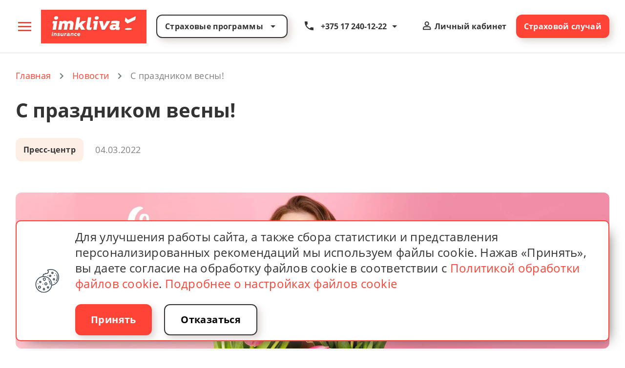

--- FILE ---
content_type: text/html; charset=UTF-8
request_url: https://imkliva.by/news/s-prazdnikom-vesny/
body_size: 48370
content:

<!DOCTYPE html>
<html lang="ru">

<head> <script data-skip-moving="true" data-consent-denied>
                    ;window.dataLayer = window.dataLayer || [];
                    function gtag(){dataLayer.push(arguments);};
                    function consentDenied(){
                    	if(!window.isConsentDenied){     
                    		let objParams =  {
                            	"ad_storage": "denied",   
                                "analytics_storage": "denied",                              
                                "personalization_storage": "denied",                                 
                                "functionality_storage": "granted", 
                                "security_storage": "granted",
                                "ad_user_data": "denied",
                                "ad_personalization": "denied"
                            };
                            gtag("consent", "default", objParams);
                            localStorage.setItem("imklivaConsentStatus", JSON.stringify(objParams));
                            window.isConsentDenied = true;
                    	}                       
                    };
                    function consentGrantedAdStorage()
                    {     
                    	let objParams = {                           
                            "ad_storage": "granted",   
                            "analytics_storage": "granted",                              
                            "personalization_storage": "granted",                                 
                            "functionality_storage": "granted", 
                            "security_storage": "granted",
                            "ad_user_data": "granted",
                            "ad_personalization": "granted"
                        };
                        gtag("consent", "update", objParams);
                        localStorage.setItem("imklivaConsentStatus", JSON.stringify(objParams));
                    };               
                    </script>
	<meta property="og:title" content="С праздником весны!"/><meta property="og:type" content="website" /><meta property="og:image" content="https://imkliva.byhttps://imkliva.by/upload/Sh/imageCache/381/670/6706411189568984.png.webp" /><meta property="og:url" content="https://imkliva.by/news/s-prazdnikom-vesny/"/><meta property="og:description" content="Очаровательные, чуткие, отзывчивые, женственные… Милые дамы, мы поздравляем вас с приближающимся весенним праздником 8 марта!" /><meta property="og:site_name" content="Страховая компания imkliva insurance" /><meta http-equiv="Content-Type" content="text/html; charset=UTF-8" />
<meta name="description" content="Очаровательные, чуткие, отзывчивые, женственные… Милые дамы, мы поздравляем вас с приближающимся весенним праздником 8 марта!" />
<link rel="canonical" href="https://imkliva.by/news/s-prazdnikom-vesny/" />
<link href="https://imkliva.by/bitrix/cache/css/s1/imkliva/template_c06d5f7c4bce04592b3d61f66aafa410/template_c06d5f7c4bce04592b3d61f66aafa410_v1.css?1768481056247" type="text/css"  data-template-style="true" rel="stylesheet" />
<meta name="viewport" content="width=device-width, initial-scale=1, maximum-scale=1, viewport-fit=cover">
<meta content="yes" name="apple-mobile-web-app-capable">
<meta http-equiv="X-UA-Compatible" content="IE=edge">
<meta name="format-detection" content="telephone=no">
<link rel="apple-touch-icon" sizes="180x180" href="https://imkliva.by/upload/Sh/imageCache/204/232/2327752915158440.png.webp">
<link rel="icon" type="image/png" sizes="32x32" href="https://imkliva.by/upload/Sh/imageCache/125/592/5925923081546012.png.webp">
<link rel="icon" type="image/png" sizes="16x16" href="https://imkliva.by/upload/Sh/imageCache/759/435/4350052774042795.png.webp">
<link rel="manifest" href="/local/assets/favicons/site.webmanifest">
<link rel="mask-icon" href="/local/assets/favicons/safari-pinned-tab.svg" color="#ff4337">
<link rel="shortcut icon" href="/local/assets/favicons/favicon.ico">
<meta name="msapplication-TileColor" content="#da532c">
<meta name="msapplication-config" content="/local/assets/favicons/browserconfig.xml">
<meta name="theme-color" content="#ffffff">

			<title>С праздником весны!</title>

	
</head>
<body class="">

	
    <div id="admin_panel"></div>
    <svg class="svg-sprite" xmlns="http://www.w3.org/2000/svg">
    <symbol id="svg-icon-arrow-back" viewBox="0 0 24 24"><path d="M20 11H7.83l5.59-5.59L12 4l-8 8 8 8 1.41-1.41L7.83 13H20v-2z" fill="currentColor"/></symbol>
    <symbol id="svg-icon-attach" viewBox="0 0 24 24"><path d="M16.5 6.75v10.58c0 2.09-1.53 3.95-3.61 4.15A3.993 3.993 0 018.5 17.5V5.14c0-1.31.94-2.5 2.24-2.63A2.5 2.5 0 0113.5 5v10.5c0 .55-.45 1-1 1s-1-.45-1-1V6.75c0-.41-.34-.75-.75-.75s-.75.34-.75.75v8.61c0 1.31.94 2.5 2.24 2.63A2.5 2.5 0 0015 15.5V5.17c0-2.09-1.53-3.95-3.61-4.15A3.998 3.998 0 007 5v12.27c0 2.87 2.1 5.44 4.96 5.71 3.29.3 6.04-2.26 6.04-5.48V6.75c0-.41-.34-.75-.75-.75s-.75.34-.75.75z" fill="currentColor"/></symbol>
    <symbol id="svg-icon-back" viewBox="0 0 16 24"><path fill="none" stroke="currentColor" stroke-width="2" d="M12 1L1 12l11 11"/></symbol>
    <symbol id="svg-icon-bag" viewBox="0 0 44 44"><path fill-rule="evenodd" clip-rule="evenodd" d="M17.656 4.599c-1.135 0-2.034.954-2.034 2.033v3.513H28.47V6.632c0-1.134-.954-2.033-2.034-2.033h-8.781zm12.663 5.546V6.632c0-2.193-1.819-3.882-3.882-3.882h-8.781c-2.193 0-3.883 1.82-3.883 3.882v3.513H2.403c-1.288 0-2.31 1.1-2.31 2.403V22.59a.92.92 0 000 .807v17.437c0 1.303 1.022 2.403 2.31 2.403H41.69c1.288 0 2.311-1.1 2.311-2.403V12.548c0-1.303-1.023-2.403-2.31-2.403H30.32zM2.403 11.994c-.19 0-.462.194-.462.554v9.521h16.361v-.185c0-2.051 1.68-3.512 3.698-3.512.943 0 1.932.347 2.595 1.01.02.02.038.04.056.062.504.604 1.047 1.463 1.047 2.44v.185H42.15v-9.52c0-.361-.271-.555-.462-.555H2.403zm39.748 11.924H25.697v1.849c0 2.051-1.68 3.512-3.697 3.512-.943 0-1.932-.347-2.595-1.01-.579-.58-1.103-1.448-1.103-2.502v-1.85H1.942v16.917c0 .36.27.554.461.554H41.69c.19 0 .462-.194.462-.554V23.918zM23.85 21.884c0-.309-.188-.731-.588-1.22-.267-.25-.743-.444-1.261-.444-1.125 0-1.849.758-1.849 1.664v3.883c0 .424.216.85.561 1.195.262.261.752.468 1.288.468 1.125 0 1.849-.757 1.849-1.663v-3.883z" fill="currentColor"/></symbol>
    <symbol id="svg-icon-basket" viewBox="0 0 25 23"><path fill="currentColor" d="M18.9 22.6c-1.6 0-2.8-1.3-2.8-2.8s1.3-2.8 2.8-2.8 2.8 1.3 2.8 2.8-1.2 2.8-2.8 2.8zm0-4.2c-.7 0-1.3.6-1.3 1.3s.6 1.3 1.3 1.3 1.3-.6 1.3-1.3-.6-1.3-1.3-1.3zM9.8 22.6c-1.6 0-2.8-1.3-2.8-2.8S8.3 17 9.8 17s2.8 1.3 2.8 2.8-1.2 2.8-2.8 2.8zm0-4.2c-.7 0-1.3.6-1.3 1.3S9.1 21 9.8 21s1.3-.6 1.3-1.3-.6-1.3-1.3-1.3zM21.3 15.4H8c-.5 0-.9-.3-1-.8L4.3 3.5 4 1.8H0V.3h4.4c.5 0 .9.4 1 .9l.5 2.4h17.7c.3 0 .6.1.8.4.2.3.3.6.2.9l-2.4 9.8c0 .4-.5.7-.9.7zM8.4 14.2zm-.1-.3h12.6L23 5H6.2l2.1 8.9z"/></symbol>
    <symbol id="svg-icon-big-star" viewBox="0 0 44 45"><path fill-rule="evenodd" clip-rule="evenodd" d="M22 2.402l4.789 11.145c.221.573.656 1.043 1.117 1.374.47.339 1.053.593 1.648.66l.016.001 12.225 1.152-9.212 9.39-.003.002c-.423.424-.691 1-.833 1.552-.143.56-.181 1.19-.053 1.768a.995.995 0 00.012.048l3.372 12.055-11.314-7.827c-.51-.362-1.142-.51-1.718-.51-.576 0-1.207.148-1.717.51L8.92 41.553l3.373-12.06a.744.744 0 00.007-.025c.14-.556.093-1.175-.047-1.722-.142-.551-.403-1.122-.788-1.572a.895.895 0 00-.042-.046l-9.218-9.395 12.226-1.152.015-.002c.595-.066 1.177-.32 1.648-.659.461-.331.896-.8 1.117-1.374L22 2.402zM21.966 0c.756 0 1.221.6 1.45 1.057a.935.935 0 01.022.048l5.043 11.735a.982.982 0 01.016.04c.056.15.212.36.479.552.26.187.546.298.774.325l12.644 1.191.015.002c.546.06 1.245.314 1.504 1.018.262.712-.117 1.35-.495 1.73l-.003.003-9.535 9.719c-.126.125-.27.373-.357.714-.083.325-.093.649-.043.893l3.66 13.084a2.102 2.102 0 01.062.846c-.044.284-.183.638-.526.876-.347.24-.73.244-1.019.18-.28-.062-.533-.2-.752-.355l-12.189-8.431-.011-.008c-.13-.093-.367-.173-.66-.173-.292 0-.528.08-.658.173l-.014.01-12.28 8.43a2.116 2.116 0 01-.75.354c-.288.064-.672.06-1.018-.18a1.284 1.284 0 01-.527-.877 2.101 2.101 0 01.062-.845l3.663-13.096c.042-.179.041-.471-.046-.813a2.17 2.17 0 00-.387-.814l-9.508-9.69c-.378-.38-.757-1.018-.495-1.73.26-.704.958-.957 1.504-1.018l.015-.002 12.644-1.19c.228-.027.514-.14.774-.326.267-.192.423-.402.479-.552a.982.982 0 01.016-.04l5.035-11.718C20.74.642 21.173 0 21.966 0z" fill="currentColor"/></symbol>
    <symbol id="svg-icon-calendar" viewBox="0 0 24 24"><path d="M20 3h-1V2c0-.55-.45-1-1-1s-1 .45-1 1v1H7V2c0-.55-.45-1-1-1s-1 .45-1 1v1H4c-1.1 0-2 .9-2 2v16c0 1.1.9 2 2 2h16c1.1 0 2-.9 2-2V5c0-1.1-.9-2-2-2zm-1 18H5c-.55 0-1-.45-1-1V8h16v12c0 .55-.45 1-1 1z" fill="currentColor"/></symbol>
	<symbol id="svg-icon-checkbox-red" viewBox="0 0 16 16"> <rect x="0.5" y="0.5" width="15" height="15" rx="1.5" fill="red" stroke="red"/> <path d="M11.458 4.2821C11.8185 3.89763 12.394 3.90737 12.7435 4.30385C13.0931 4.70034 13.0842 5.33343 12.7238 5.7179L7.09877 11.7179C6.74614 12.094 6.18567 12.094 5.83305 11.7179L3.27623 8.99063C2.91579 8.60616 2.90694 7.97307 3.25645 7.57658C3.60597 7.1801 4.18151 7.17036 4.54195 7.55483L6.46591 9.60705L11.458 4.2821Z" fill="currentColor"/> </symbol><symbol id="svg-icon-chevron-down-sm" viewBox="0 0 24 24"><path d="M16.59 8.59L12 13.17 7.41 8.59 6 10l6 6 6-6-1.41-1.41z" fill="currentColor"/></symbol>
	<symbol id="svg-icon-checkbox-gray" viewBox="0 0 16 16"> <rect x="0.5" y="0.5" width="15" height="15" rx="1.5" fill="gray" stroke="gray"/> <path d="M11.458 4.2821C11.8185 3.89763 12.394 3.90737 12.7435 4.30385C13.0931 4.70034 13.0842 5.33343 12.7238 5.7179L7.09877 11.7179C6.74614 12.094 6.18567 12.094 5.83305 11.7179L3.27623 8.99063C2.91579 8.60616 2.90694 7.97307 3.25645 7.57658C3.60597 7.1801 4.18151 7.17036 4.54195 7.55483L6.46591 9.60705L11.458 4.2821Z" fill="currentColor"/> </symbol>
	<symbol id="svg-icon-checkbox" viewBox="0 0 16 16"> <rect x="0.5" y="0.5" width="15" height="15" rx="1.5" fill="white" stroke="#A0A0A0"/> <path d="M11.458 4.2821C11.8185 3.89763 12.394 3.90737 12.7435 4.30385C13.0931 4.70034 13.0842 5.33343 12.7238 5.7179L7.09877 11.7179C6.74614 12.094 6.18567 12.094 5.83305 11.7179L3.27623 8.99063C2.91579 8.60616 2.90694 7.97307 3.25645 7.57658C3.60597 7.1801 4.18151 7.17036 4.54195 7.55483L6.46591 9.60705L11.458 4.2821Z" fill="currentColor"/> </symbol>
    <symbol id="svg-icon-chevron-down-sm" viewBox="0 0 24 24"><path d="M16.59 8.59L12 13.17 7.41 8.59 6 10l6 6 6-6-1.41-1.41z" fill="currentColor"/></symbol>
    <symbol id="svg-icon-chevron-right-sm" viewBox="0 0 5 8"><path fill="none" stroke="currentColor" stroke-width="1.25" d="M1 1l3 3-3 3"/></symbol>
    <symbol id="svg-icon-chevron-right" viewBox="0 0 24 24"><path d="M10 6L8.59 7.41 13.17 12l-4.58 4.59L10 18l6-6-6-6z" fill="currentColor"/></symbol>
    <symbol id="svg-icon-clock" viewBox="0 0 24 24"><path fill-rule="evenodd" clip-rule="evenodd" d="M12 3.875a8.125 8.125 0 100 16.25 8.125 8.125 0 000-16.25zM2.125 12c0-5.454 4.421-9.875 9.875-9.875S21.875 6.546 21.875 12 17.454 21.875 12 21.875 2.125 17.454 2.125 12zM12 5.625c.483 0 .875.392.875.875v5.138l3.744 3.743a.875.875 0 11-1.238 1.238l-4-4a.875.875 0 01-.256-.619V6.5c0-.483.392-.875.875-.875z" fill="currentColor"/></symbol>
    <symbol id="svg-icon-close-sm" viewBox="0 0 24 24"><path d="M19 6.41L17.59 5 12 10.59 6.41 5 5 6.41 10.59 12 5 17.59 6.41 19 12 13.41 17.59 19 19 17.59 13.41 12 19 6.41z" fill="currentColor"/></symbol>
    <symbol id="svg-icon-close" viewBox="0 0 24 24"><path fill="none" stroke="currentColor" stroke-width="2" d="M1 1l22 22m0-22L1 23"/></symbol>
    <symbol id="svg-icon-cross" viewBox="0 0 32 32"><path d="M15.627 0c.727 0 1.316.59 1.316 1.316v13.368H29.94a1.316 1.316 0 010 2.632H16.943v13.368a1.316 1.316 0 11-2.632 0V17.315H1.317a1.316 1.316 0 110-2.631h12.996V1.316C14.312.589 14.9 0 15.627 0z" fill="currentColor"/></symbol>
    <symbol id="svg-icon-diamond" viewBox="0 0 44 44"><path fill-rule="evenodd" clip-rule="evenodd" d="M7.14.478A.924.924 0 017.95 0h28.1c.337 0 .648.183.81.478l7.025 12.757a.924.924 0 01.114.492l.001.046a.923.923 0 01-.398.76l-20.85 29.081a.925.925 0 01-1.503 0L.399 14.534A.923.923 0 010 13.726a.924.924 0 01.114-.492L7.14.478zm-4.35 14.22l16.4 22.873-7.624-22.873H2.791zm8.16-1.85H2.438L7.74 3.22l3.21 9.629zm2.565 1.85L22 40.153l8.485-25.455h-16.97zm18.919 0L24.809 37.57l16.4-22.873h-8.775zm9.128-1.85L36.26 3.22l-3.21 9.629h8.512zm-10.046-1.242l3.252-9.757H23.895l7.62 9.757zm-11.4-9.757H9.232l3.277 9.831 7.607-9.831zm-6.173 11H30.14L22.003 2.43l-8.06 10.419z" fill="currentColor"/></symbol>
    <symbol id="svg-icon-drop-arrow-top" viewBox="0 0 24 24"><path d="M7 14.469l5-5 5 5H7z" fill="currentColor"/></symbol>
    <symbol id="svg-icon-drop-arrow" viewBox="0 0 24 24"><path d="M7 10l5 5 5-5H7z" fill="currentColor"/></symbol>
    <symbol id="svg-icon-favorite" viewBox="0 0 24 20"><path fill="currentColor" d="M12 19.6c-.2 0-.5-.1-.7-.3l-9.4-8.8C.7 9.4 0 7.8 0 6.2S.7 3 1.9 1.8c2.6-2.4 6.7-2.4 9.3 0l.8.7.8-.7c2.6-2.4 6.7-2.4 9.3 0C23.3 3 24 4.5 24 6.2s-.7 3.2-1.9 4.4l-9.4 8.8c-.2.1-.5.2-.7.2zM6.6 1.5C5.3 1.5 4 2 3 2.9c-1 .9-1.5 2-1.5 3.3S2 8.6 3 9.4l9 8.5 9-8.5c.9-.9 1.5-2 1.5-3.3S22 3.8 21 2.9c-2-1.9-5.2-1.9-7.2 0L12 4.6l-1.8-1.7c-1-.9-2.3-1.4-3.6-1.4z"/></symbol>
    <symbol id="svg-icon-lens" viewBox="0 0 24 24"><path d="M15.5 14h-.79l-.28-.27a6.5 6.5 0 001.48-5.34c-.47-2.78-2.79-5-5.59-5.34a6.505 6.505 0 00-7.27 7.27c.34 2.8 2.56 5.12 5.34 5.59a6.5 6.5 0 005.34-1.48l.27.28v.79l4.25 4.25c.41.41 1.08.41 1.49 0 .41-.41.41-1.08 0-1.49L15.5 14zm-6 0C7.01 14 5 11.99 5 9.5S7.01 5 9.5 5 14 7.01 14 9.5 11.99 14 9.5 14z" fill="currentColor"/></symbol>
    <symbol id="svg-icon-library" viewBox="0 0 24 24"><path d="M12 9c2.21 0 4-1.79 4-4s-1.79-4-4-4-4 1.79-4 4 1.79 4 4 4zm0-6c1.1 0 2 .9 2 2s-.9 2-2 2-2-.9-2-2 .9-2 2-2zm0 8.55C9.64 9.35 6.48 8 3 8v11c3.48 0 6.64 1.35 9 3.55 2.36-2.19 5.52-3.55 9-3.55V8c-3.48 0-6.64 1.35-9 3.55zm7 5.58c-2.53.34-4.93 1.3-7 2.82a15.2 15.2 0 00-7-2.83v-6.95c2.1.38 4.05 1.35 5.64 2.83L12 14.28l1.36-1.27A11.18 11.18 0 0119 10.18v6.95z" fill="currentColor"/></symbol>
    <symbol id="svg-icon-list" viewBox="0 0 24 24"><path d="M3 13h2v-2H3v2zm0 4h2v-2H3v2zm0-8h2V7H3v2zm4 4h14v-2H7v2zm0 4h14v-2H7v2zM7 7v2h14V7H7zm-4 6h2v-2H3v2zm0 4h2v-2H3v2zm0-8h2V7H3v2zm4 4h14v-2H7v2zm0 4h14v-2H7v2zM7 7v2h14V7H7z" fill="currentColor"/></symbol>
    <symbol id="svg-icon-location" viewBox="0 0 24 24"><path d="M12 2C8.13 2 5 5.13 5 9c0 5.25 7 13 7 13s7-7.75 7-13c0-3.87-3.13-7-7-7zM7 9c0-2.76 2.24-5 5-5s5 2.24 5 5c0 2.88-2.88 7.19-5 9.88C9.92 16.21 7 11.85 7 9z" fill="currentColor"/><path d="M12 11.5a2.5 2.5 0 100-5 2.5 2.5 0 000 5z" fill="currentColor"/></symbol>
    <symbol id="svg-icon-logo" viewBox="0 0 200 60"><path fill="currentColor" d="M0 0h200v60H0z"/></symbol>
    <symbol id="svg-icon-mail" viewBox="0 0 24 24"><path d="M12 2C6.48 2 2 6.48 2 12s4.48 10 10 10h5v-2h-5c-4.34 0-8-3.66-8-8s3.66-8 8-8 8 3.66 8 8v1.43c0 .79-.71 1.57-1.5 1.57s-1.5-.78-1.5-1.57V12c0-2.76-2.24-5-5-5s-5 2.24-5 5 2.24 5 5 5c1.38 0 2.64-.56 3.54-1.47.65.89 1.77 1.47 2.96 1.47 1.97 0 3.5-1.6 3.5-3.57V12c0-5.52-4.48-10-10-10zm0 13c-1.66 0-3-1.34-3-3s1.34-3 3-3 3 1.34 3 3-1.34 3-3 3z" fill="currentColor"/></symbol>
    <symbol id="svg-icon-mailing-arrow" viewBox="0 0 24 25"><path d="M2.01 21.469l20.99-9-20.99-9-.01 7 15 2-15 2 .01 7z" fill="currentColor"/></symbol>
    <symbol id="svg-icon-menu" viewBox="0 0 30 20"><path fill="none" stroke="currentColor" stroke-width="3" d="M1 1h28M1 10h28M1 19h28"/></symbol>
    <symbol id="svg-icon-message" viewBox="0 0 24 24"><path d="M20 4H4c-1.1 0-1.99.9-1.99 2L2 18c0 1.1.9 2 2 2h16c1.1 0 2-.9 2-2V6c0-1.1-.9-2-2-2zm0 14H4V8l8 5 8-5v10zm-8-7L4 6h16l-8 5z" fill="currentColor"/></symbol>
    <symbol id="svg-icon-person" viewBox="0 0 24 24"><path fill-rule="evenodd" clip-rule="evenodd" d="M9.6 7.6a2.6 2.6 0 115.202 0 2.6 2.6 0 01-5.201 0zM12.203 3a4.6 4.6 0 100 9.201 4.6 4.6 0 000-9.201zM5.348 14.149A4.601 4.601 0 018.6 12.8h7.201a4.601 4.601 0 014.601 4.6v1.8a1 1 0 01-1.112.994.999.999 0 01-.113.007H5a1 1 0 01-1-1v-1.8a4.6 4.6 0 011.348-3.254zM18.403 17.4v.8H6v-.8a2.6 2.6 0 012.6-2.6h7.203a2.6 2.6 0 012.6 2.6z" fill="currentColor"/></symbol>
    <symbol id="svg-icon-phone-fill" viewBox="0 0 24 24"><path d="M6.54 5c.06.89.21 1.76.45 2.59l-1.2 1.2c-.41-1.2-.67-2.47-.76-3.79h1.51zm9.86 12.02c.85.24 1.72.39 2.6.45v1.49c-1.32-.09-2.59-.35-3.8-.75l1.2-1.19zM7.5 3H4c-.55 0-1 .45-1 1 0 9.39 7.61 17 17 17 .55 0 1-.45 1-1v-3.49c0-.55-.45-1-1-1-1.24 0-2.45-.2-3.57-.57a.84.84 0 00-.31-.05c-.26 0-.51.1-.71.29l-2.2 2.2a15.149 15.149 0 01-6.59-6.59l2.2-2.2c.28-.28.36-.67.25-1.02A11.36 11.36 0 018.5 4c0-.55-.45-1-1-1z" fill="currentColor"/></symbol>
    <symbol id="svg-icon-phone" viewBox="0 0 24 24"><path d="M21 15.46l-5.27-.61-2.52 2.52a15.045 15.045 0 01-6.59-6.59l2.53-2.53L8.54 3H3.03C2.45 13.18 10.82 21.55 21 20.97v-5.51z" fill="currentColor"/></symbol>
    <symbol id="svg-icon-picture" viewBox="0 0 225 176"><path d="M223.307 164.78c0 5.346-4.374 9.72-9.72 9.72H11.413c-5.346 0-9.72-4.374-9.72-9.72V10.72c0-5.346 4.374-9.72 9.72-9.72h202.174c5.346 0 9.72 4.374 9.72 9.72v154.06z" stroke="currentColor" fill="none" stroke-width="2" stroke-miterlimit="10" stroke-linecap="round" stroke-linejoin="round"/><path d="M1.693 127.358l67.553-58.805 57.834 57.833 38.393-28.674 57.834 59.292M175.193 53.973c0 5.346-4.374 9.72-9.72 9.72-5.346 0-9.72-4.374-9.72-9.72 0-5.346 4.374-9.72 9.72-9.72 5.346.486 9.72 4.86 9.72 9.72z" stroke="currentColor" stroke-width="2" fill="none" stroke-miterlimit="10" stroke-linecap="round" stroke-linejoin="round"/></symbol>
    <symbol id="svg-icon-play" viewBox="0 0 72 72"> <path d="M29.9997 22.5L48.0002 36L30 49.5L29.9997 22.5Z" fill="currentColor"/> <path d="M29.5 49.5V50.5L30.3 49.9L48.3 36.4L48.8333 36L48.3 35.6L30.3 22.1L29.5 21.5V22.5V49.5ZM6.5 36C6.5 19.7161 19.7161 6.5 36 6.5C52.2839 6.5 65.5 19.7161 65.5 36C65.5 52.2839 52.2839 65.5 36 65.5C19.7161 65.5 6.5 52.2839 6.5 36Z" fill="#323232" fill-opacity="0.5" stroke="currentColor"/> </symbol>
    <symbol id="svg-icon-world" viewBox="0 0 24 24"><path d="M11.99 2C6.47 2 2 6.48 2 12s4.47 10 9.99 10C17.52 22 22 17.52 22 12S17.52 2 11.99 2zm6.93 6h-2.95a15.65 15.65 0 00-1.38-3.56A8.03 8.03 0 0118.92 8zM12 4.04c.83 1.2 1.48 2.53 1.91 3.96h-3.82c.43-1.43 1.08-2.76 1.91-3.96zM4.26 14C4.1 13.36 4 12.69 4 12s.1-1.36.26-2h3.38c-.08.66-.14 1.32-.14 2 0 .68.06 1.34.14 2H4.26zm.82 2h2.95c.32 1.25.78 2.45 1.38 3.56A7.987 7.987 0 015.08 16zm2.95-8H5.08a7.987 7.987 0 014.33-3.56A15.65 15.65 0 008.03 8zM12 19.96c-.83-1.2-1.48-2.53-1.91-3.96h3.82c-.43 1.43-1.08 2.76-1.91 3.96zM14.34 14H9.66c-.09-.66-.16-1.32-.16-2 0-.68.07-1.35.16-2h4.68c.09.65.16 1.32.16 2 0 .68-.07 1.34-.16 2zm.25 5.56c.6-1.11 1.06-2.31 1.38-3.56h2.95a8.03 8.03 0 01-4.33 3.56zM16.36 14c.08-.66.14-1.32.14-2 0-.68-.06-1.34-.14-2h3.38c.16.64.26 1.31.26 2s-.1 1.36-.26 2h-3.38z" fill="currentColor"/></symbol>
    <symbol id="svg-icon-print" viewBox="0 0 16 16"><path d="M4 6a1.2 1.2 0 100 2.4A1.2 1.2 0 004 6zm0 1.6a.4.4 0 110-.8.4.4 0 010 .8zm10-4.4h-1.2V.4a.4.4 0 00-.4-.4H3.6a.4.4 0 00-.4.4v2.8H2a2.002 2.002 0 00-2 2v5.2a2.403 2.403 0 002.4 2.4h.8v2.8a.4.4 0 00.4.4h8.8a.4.4 0 00.4-.4v-2.8h.8a2.403 2.403 0 002.4-2.4V5.2a2.001 2.001 0 00-2-2zM4 .8h8v2.4H4V.8zm8 14.4H4v-4.8h8v4.8zm3.2-4.8a1.602 1.602 0 01-1.6 1.6h-.8v-2a.4.4 0 00-.4-.4H3.6a.4.4 0 00-.4.4v2h-.8a1.602 1.602 0 01-1.6-1.6V5.2A1.2 1.2 0 012 4h12a1.2 1.2 0 011.2 1.2v5.2z" fill="currentColor"/></symbol>
    <symbol id="svg-icon-download" viewBox="0 0 16 16"><path d="M13.09 7.027L8 12m0 0L2.91 7.027M8 12V.727M2.182 15.273h11.636" fill="none" stroke="currentColor" stroke-width="1.164" stroke-linecap="round" stroke-linejoin="round"/></symbol>
	<symbol id="svg-icon-lens-field" viewBox="0 0 24 24"><path d="M15.5 14h-.79l-.28-.27A6.471 6.471 0 0016 9.5 6.5 6.5 0 109.5 16c1.61 0 3.09-.59 4.23-1.57l.27.28v.79l5 4.99L20.49 19l-4.99-5zm-6 0C7.01 14 5 11.99 5 9.5S7.01 5 9.5 5 14 7.01 14 9.5 11.99 14 9.5 14z" fill="currentColor"/></symbol>
	<symbol id="svg-icon-arrow-forward" viewBox="0 0 16 14"><path d="M15 7l-6 6m6-6L9 1m6 6H1" stroke="currentColor" stroke-width="2" stroke-linecap="round" stroke-linejoin="round"/></symbol>
</svg>    <div class="overlay js-overlay"></div>
    <header class="header">
        <div class="container">
            <div class="header__content">
                <div class="header__nav js-menu">
    <button class="hamburger-menu js-toggle-menu" type="button" aria-label="Меню"><span class="hamburger-menu__part hamburger-menu__part--1"></span><span class="hamburger-menu__part hamburger-menu__part--2"></span><span class="hamburger-menu__part hamburger-menu__part--3"></span></button>
        <div class="header__nav-drop">
        <div class="container">
            <nav class="nav">
                                    <div class="nav__section">
	                        		                        <a href="/online-strahovanie/" class="nav__section-head" style="background: #FDEFE6;">Онлайн клиентам</a>
	                                                    <ul class="nav__list">
                                        <li class="nav__list-item"><a class="nav__list-link" href="/online-strahovanie/accommodation-online/">Имущество</a></li>
                                    <li class="nav__list-item"><a class="nav__list-link" href="/online-strahovanie/health-online/">Жизнь и здоровье</a></li>
                                    <li class="nav__list-item"><a class="nav__list-link" href="/online-strahovanie/travels-online/">Путешествия</a></li>
                                    <li class="nav__list-item"><a class="nav__list-link" href="/online-strahovanie/bankovskie-karty/">Банковские карты</a></li>
                </ul></div>                        <div class="nav__section">
	                        		                        <a href="/private/" class="nav__section-head" style="background: #FDEFE6;">Частным клиентам</a>
	                                                    <ul class="nav__list">
                                        <li class="nav__list-item"><a class="nav__list-link" href="/private/accommodation/">Имущество</a></li>
                                    <li class="nav__list-item"><a class="nav__list-link" href="/private/health/">Жизнь и здоровье</a></li>
                                    <li class="nav__list-item"><a class="nav__list-link" href="/private/avtomobili/">Автомобиль</a></li>
                                    <li class="nav__list-item"><a class="nav__list-link" href="/private/travels/">Путешествия</a></li>
                                    <li class="nav__list-item"><a class="nav__list-link" href="/private/finance/">Финансы</a></li>
                </ul></div>                        <div class="nav__section">
	                        		                        <a href="/corporate/" class="nav__section-head" style="background: #FDEFE6;">Корпоративным клиентам</a>
	                                                    <ul class="nav__list">
                                        <li class="nav__list-item"><a class="nav__list-link" href="/corporate/corpo-health/">Жизнь и здоровье</a></li>
                                    <li class="nav__list-item"><a class="nav__list-link" href="/corporate/corpo-accommodation/">Имущество</a></li>
                                    <li class="nav__list-item"><a class="nav__list-link" href="/corporate/corpo-avtomobili/">Автомобили</a></li>
                </ul></div>                        <div class="nav__section">
	                        		                        <a href="/company/" class="nav__section-head" style="background: #FDEFE6;">О компании</a>
	                                                    <ul class="nav__list">
                                        <li class="nav__list-item"><a class="nav__list-link" href="/company/">О нас</a></li>
                                    <li class="nav__list-item"><a class="nav__list-link" href="/team/">Команда</a></li>
                                    <li class="nav__list-item"><a class="nav__list-link" href="/news/">Новости</a></li>
                                    <li class="nav__list-item"><a class="nav__list-link" href="/contacts/">Контакты</a></li>
                                    <li class="nav__list-item"><a class="nav__list-link" href="/info/">Раскрытие информации</a></li>
                                    <li class="nav__list-item"><a class="nav__list-link" href="/site-map/">Карта сайта</a></li>
                                    <li class="nav__list-item"><a class="nav__list-link" href="/policy-form/">Согласие на обработку ПД</a></li>
                </ul></div>                        <div class="nav__section">
	                        		                        <a href="/partneram/" class="nav__section-head" style="background: #FDEFE6;">Партнёрам</a>
	                                                    <ul class="nav__list">
                                        <li class="nav__list-item"><a class="nav__list-link" href="/partneram/?code=bankami">Банкам</a></li>
                                    <li class="nav__list-item"><a class="nav__list-link" href="/partneram/?code=turisticheskim-operatoram">Туристическим операторам</a></li>
                                    <li class="nav__list-item"><a class="nav__list-link" href="/partneram/?code=avtodileram">Автодилерам</a></li>
                                    <li class="nav__list-item"><a class="nav__list-link" href="/partneram/?code=strakhovym-brokeram">Страховым брокерам</a></li>
                </ul></div>            </nav>
        </div>
    </div>
</div>

<div class="header__logo">
    <a class="cover-link" href="/"></a>    <img class="header__logo-img" src="https://imkliva.by/upload/Sh/imageCache/381/670/6706411189568984.png.webp" alt="logo">
</div>
<div class="header__programs">
    <button class="btn btn--default js-program-btn">
        Страховые программы
        <span class="dd-icon">
            <svg class="dd-icon-open"><use href="#svg-icon-drop-arrow"></use></svg>
            <svg class="dd-icon-close"><use href="#svg-icon-close-sm"></use></svg>
        </span>
    </button>
    <div class="header__programs-drop">
        <div class="tabs js-tabs">
            <div class="tabs__nav">
                                    <div class="tabs__nav-item js-tab active">Онлайн клиентам</div>
                                        <div class="tabs__nav-item js-tab ">Частным клиентам</div>
                                        <div class="tabs__nav-item js-tab ">Корпоративным клиентам</div>
                                </div>
            <div class="tabs__sections">
                                    <div class="tabs__section js-tab-section active">
                        <div class="header__programs-cols">
                            <div class="header__programs-col">
                                                                    <div class="header__programs-item">
                                        <a href="/online-strahovanie/accommodation-online/" class="header__programs-item-head" style="background-color: #e8f1da;">Имущество</a>
                                        <ul class="header__programs-item-list">
                                                                                            <li class="header__programs-item-li">
                                                    <a class="header__programs-item-link" href="/online-strahovanie/accommodation-online/imushhestvo-online/">Комплексное страхование квартиры онлайн</a>
                                                </li>
                                                                                            <li class="header__programs-item-li">
                                                    <a class="header__programs-item-link" href="/online-strahovanie/accommodation-online/dom-kvartira-imushchestvo-online/">Комплексное страхование квартиры и дома онлайн</a>
                                                </li>
                                                                                            <li class="header__programs-item-li">
                                                    <a class="header__programs-item-link" href="/online-strahovanie/accommodation-online/dom-imushhestvo-online/">Комплексное страхование дома и дачи онлайн</a>
                                                </li>
                                                                                    </ul>
                                    </div>
                                                                            </div><div class="header__programs-col">
                                                                        <div class="header__programs-item">
                                        <a href="/online-strahovanie/health-online/" class="header__programs-item-head" style="background-color: #f8d8d5;">Жизнь и здоровье</a>
                                        <ul class="header__programs-item-list">
                                                                                            <li class="header__programs-item-li">
                                                    <a class="header__programs-item-link" href="/online-strahovanie/health-online/neschastnye-sluchai-vzroslye-online/">Страхование от несчастных случаев онлайн для взрослых</a>
                                                </li>
                                                                                            <li class="header__programs-item-li">
                                                    <a class="header__programs-item-link" href="/online-strahovanie/health-online/neschastnye-sluchai-deti-online/">Страхование детей от несчастных случаев онлайн</a>
                                                </li>
                                                                                            <li class="header__programs-item-li">
                                                    <a class="header__programs-item-link" href="/online-strahovanie/health-online/strakhovanie-ot-neschastnykh-sluchaev-dlya-vsey-semi-online/">Страхование от несчастных случаев для всей семьи онлайн</a>
                                                </li>
                                                                                    </ul>
                                    </div>
                                                                            </div><div class="header__programs-col">
                                                                        <div class="header__programs-item">
                                        <a href="/online-strahovanie/travels-online/" class="header__programs-item-head" style="background-color: #fff4ce;">Путешествия</a>
                                        <ul class="header__programs-item-list">
                                                                                            <li class="header__programs-item-li">
                                                    <a class="header__programs-item-link" href="/online-strahovanie/travels-online/vyiezzhayushhim-za-rubezh-online/">Страхование путешественника</a>
                                                </li>
                                                                                            <li class="header__programs-item-li">
                                                    <a class="header__programs-item-link" href="/online-strahovanie/travels-online/strakhovanie-poezdki/">Страхование поездки</a>
                                                </li>
                                                                                    </ul>
                                    </div>
                                                                        <div class="header__programs-item">
                                        <a href="/online-strahovanie/bankovskie-karty/" class="header__programs-item-head" style="background-color: #ecddee;">Банковские карты</a>
                                        <ul class="header__programs-item-list">
                                                                                            <li class="header__programs-item-li">
                                                    <a class="header__programs-item-link" href="/online-strahovanie/bankovskie-karty/strakhovanie-bankovskikh-kart-online/">Страхование банковских платежных карточек онлайн</a>
                                                </li>
                                                                                    </ul>
                                    </div>
                                                                </div>
                        </div>
                    </div>
                                        <div class="tabs__section js-tab-section ">
                        <div class="header__programs-cols">
                            <div class="header__programs-col">
                                                                    <div class="header__programs-item">
                                        <a href="/private/accommodation/" class="header__programs-item-head" style="background-color: #e8f1da;">Имущество</a>
                                        <ul class="header__programs-item-list">
                                                                                            <li class="header__programs-item-li">
                                                    <a class="header__programs-item-link" href="/private/accommodation/imushchestvo/">Комплексное страхование квартиры</a>
                                                </li>
                                                                                            <li class="header__programs-item-li">
                                                    <a class="header__programs-item-link" href="/private/accommodation/dom-kvartira-imushchestvo/">Комплексное страхование квартиры и дома</a>
                                                </li>
                                                                                            <li class="header__programs-item-li">
                                                    <a class="header__programs-item-link" href="/private/accommodation/dom-imushhestvo/">Комплексное страхование дома и дачи</a>
                                                </li>
                                                                                    </ul>
                                    </div>
                                                                            </div><div class="header__programs-col">
                                                                        <div class="header__programs-item">
                                        <a href="/private/health/" class="header__programs-item-head" style="background-color: #f8d8d5;">Жизнь и здоровье</a>
                                        <ul class="header__programs-item-list">
                                                                                            <li class="header__programs-item-li">
                                                    <a class="header__programs-item-link" href="/private/health/neschastnye-sluchai-vzroslye/">Страхование от несчастных случаев для взрослых</a>
                                                </li>
                                                                                            <li class="header__programs-item-li">
                                                    <a class="header__programs-item-link" href="/private/health/neschastnye-sluchai-deti/">Страхование от несчастных случаев для детей</a>
                                                </li>
                                                                                            <li class="header__programs-item-li">
                                                    <a class="header__programs-item-link" href="/private/health/strakhovanie-ot-neschastnykh-sluchaev-dlya-vsey-semi/">Страхование от несчастных случаев для всей семьи</a>
                                                </li>
                                                                                            <li class="header__programs-item-li">
                                                    <a class="header__programs-item-link" href="/private/health/meditsinskoe-strahovanie/">Медицинское страхование</a>
                                                </li>
                                                                                            <li class="header__programs-item-li">
                                                    <a class="header__programs-item-link" href="/private/health/strakhovanie-ot-covid-19/">Страхование от коронавирусной инфекции COVID-19</a>
                                                </li>
                                                                                    </ul>
                                    </div>
                                                                            </div><div class="header__programs-col">
                                                                        <div class="header__programs-item">
                                        <a href="/private/avtomobili/" class="header__programs-item-head" style="background-color: #d6ebe7;">Автомобиль</a>
                                        <ul class="header__programs-item-list">
                                                                                            <li class="header__programs-item-li">
                                                    <a class="header__programs-item-link" href="/private/avtomobili/kasko/">КАСКО</a>
                                                </li>
                                                                                    </ul>
                                    </div>
                                                                        <div class="header__programs-item">
                                        <a href="/private/travels/" class="header__programs-item-head" style="background-color: #fff4ce;">Путешествия</a>
                                        <ul class="header__programs-item-list">
                                                                                            <li class="header__programs-item-li">
                                                    <a class="header__programs-item-link" href="/private/travels/vyiezzhayushhim-za-rubezh/">Страхование путешественника</a>
                                                </li>
                                                                                            <li class="header__programs-item-li">
                                                    <a class="header__programs-item-link" href="/private/travels/strakhovanie-raskhodov-svyazannykh-s-vyezdom-za-granitsu/">Страхование поездки</a>
                                                </li>
                                                                                    </ul>
                                    </div>
                                                                        <div class="header__programs-item">
                                        <a href="/private/finance/" class="header__programs-item-head" style="background-color: #ecddee;">Финансы</a>
                                        <ul class="header__programs-item-list">
                                                                                            <li class="header__programs-item-li">
                                                    <a class="header__programs-item-link" href="/private/finance/strahovka-bankovskih-kart/">Страхование банковских платежных карточек</a>
                                                </li>
                                                                                            <li class="header__programs-item-li">
                                                    <a class="header__programs-item-link" href="/private/finance/strahovanie-vkladov/">Страхование рисков вкладчиков</a>
                                                </li>
                                                                                    </ul>
                                    </div>
                                                                </div>
                        </div>
                    </div>
                                        <div class="tabs__section js-tab-section ">
                        <div class="header__programs-cols">
                            <div class="header__programs-col">
                                                                    <div class="header__programs-item">
                                        <a href="/corporate/corpo-health/" class="header__programs-item-head" style="background-color: #f8d8d5;">Жизнь и здоровье</a>
                                        <ul class="header__programs-item-list">
                                                                                            <li class="header__programs-item-li">
                                                    <a class="header__programs-item-link" href="/corporate/corpo-health/medicinskoe-strakhovanie-dlya-biznesa/">Медицинское страхование для бизнеса</a>
                                                </li>
                                                                                    </ul>
                                    </div>
                                                                            </div><div class="header__programs-col">
                                                                        <div class="header__programs-item">
                                        <a href="/corporate/corpo-accommodation/" class="header__programs-item-head" style="background-color: #e8f1da;">Имущество</a>
                                        <ul class="header__programs-item-list">
                                                                                            <li class="header__programs-item-li">
                                                    <a class="header__programs-item-link" href="/corporate/corpo-accommodation/strakhovanie-imushchestva-yuridicheskikh-lits/">Страхование имущества юридических лиц</a>
                                                </li>
                                                                                    </ul>
                                    </div>
                                                                            </div><div class="header__programs-col">
                                                                        <div class="header__programs-item">
                                        <a href="/corporate/corpo-avtomobili/" class="header__programs-item-head" style="background-color: #d6ebe7;">Автомобили</a>
                                        <ul class="header__programs-item-list">
                                                                                            <li class="header__programs-item-li">
                                                    <a class="header__programs-item-link" href="/corporate/corpo-avtomobili/kasko-dlya-yuridicheskikh-lits/">КАСКО для юридических лиц</a>
                                                </li>
                                                                                    </ul>
                                    </div>
                                                                </div>
                        </div>
                    </div>
                                </div>
        </div>
    </div>
</div>

                
    <div class="header__menu dd-icon-target js-header-menu header__contacts">
        <button class="header__menu-btn js-header-menu-btn">
            <svg class="header__menu-btn-icon"><use href="#svg-icon-phone"></use></svg>
            <span class="header__menu-btn-text">+375 17 240-12-22</span>
            <span class="dd-icon">
                <svg class="dd-icon-open"><use href="#svg-icon-drop-arrow"></use></svg>
                <svg class="dd-icon-close"><use href="#svg-icon-close-sm"></use></svg>
            </span>
        </button>
        <div class="header__menu-drop">
            <div class="header__menu-mob-head"><span class="header__menu-mob-head-label">Связаться с нами</span>
                <button class="header__menu-mob-head-btn js-header-menu-close" type="button">
                    <svg class="header__menu-mob-head-btn-icon"><use href="#svg-icon-close-sm"></use></svg>
                </button>
            </div>
                            <div class="header__menu-drop-item">
                    <a class="header__menu-link" href="tel:+375172401222">
                                                    <svg class="header__menu-drop-icon"><use href="#svg-icon-phone"></use></svg>
                                                <span class="header__menu-drop-text">+375 17 240-12-22</span>
                    </a>
                                            <span class="dd-icon js-header-menu-close">
                            <svg class="dd-icon-open"><use href="#svg-icon-drop-arrow"></use></svg>
                            <svg class="dd-icon-close"><use href="#svg-icon-close-sm"></use></svg>
                        </span>
                                    </div>
                                <div class="header__menu-drop-item">
                    <a class="header__menu-link" href="tel:+375447437471">
                                                    <img class="header__menu-drop-icon" src="https://imkliva.by/upload/Sh/imageCache/365/389/3894201314238020.png.webp" alt="menu">
                                                <span class="header__menu-drop-text">+375 44 743-74-71</span>
                    </a>
                                    </div>
                                <div class="header__menu-drop-item">
                    <a class="header__menu-link" href="tel:+375297374476">
                                                    <img class="header__menu-drop-icon" src="https://imkliva.by/upload/Sh/imageCache/200/674/6745304182626686.png.webp" alt="menu">
                                                <span class="header__menu-drop-text">+375 29 737-44-76</span>
                    </a>
                                    </div>
                            <div class="header__menu-drop-item">
                <a class="arrow-link js-open-modal" data-modal-id="order-call" data-target-event="" href="javascript:void(0);">
                    Заказать звонок
                    <svg class="arrow-link__icon"><use href="#svg-icon-chevron-right"></use></svg>
                </a>
            </div>
        </div>
    </div>

                				<div class="header__menu">
					<a class="header__menu-btn arrow-link" target="_blank" href="https://imclient.by/login">						<svg class="header__menu-btn-icon"><use href="#svg-icon-person"></use></svg>
						&nbsp;Личный кабинет
					</a>
				</div>
                <div class="header__action">
                    <a class="btn btn--primary" href="/case/">Страховой случай</a>
                </div>
            </div>
        </div>
    </header>
    <main class="page-main">
        
            <div class="breadcrumbs" itemscope itemtype="http://schema.org/BreadcrumbList"><div class="container"><ul class="breadcrumbs__list"><li class="breadcrumbs__item" itemprop="itemListElement" itemscope itemtype="http://schema.org/ListItem">
            <a class="breadcrumbs__link" itemprop="item" href="/" title="Главная"><span itemprop="name">Главная</span></a>
            <svg class="breadcrumbs__separator"><use href="#svg-icon-chevron-right"></use></svg>
            <meta itemprop="position" content="1" />
        </li><li class="breadcrumbs__item" itemprop="itemListElement" itemscope itemtype="http://schema.org/ListItem">
            <a class="breadcrumbs__link" itemprop="item" href="/news/" title="Новости"><span itemprop="name">Новости</span></a>
            <svg class="breadcrumbs__separator"><use href="#svg-icon-chevron-right"></use></svg>
            <meta itemprop="position" content="2" />
        </li><li class="breadcrumbs__item" itemprop="itemListElement" itemscope itemtype="http://schema.org/ListItem"><span class="breadcrumbs__link" itemprop="name">С праздником весны!</span><meta itemprop="position" content="3" /></li></ul></div></div>
            <div class="container">
                <div class="page-main__content ">
                    <div class="product">
                        
                        <div class="product__title-box">
                            <h1 class="product__title">С праздником весны! </h1>
                                                    </div>
                    </div>
        
<div class="news-card">
    <div class="news-card__top">
                    <div class="tags scrollbar-none"><span class="tags__item">Пресс-центр</span></div>
                <div class="news-card__date">04.03.2022</div>
	</div>
	<div class="text-guide">
					<img src="https://imkliva.by/upload/Sh/imageCache/227/026/0261873663826521.jpg.webp" class="news-card__long-banner">
<p>
 <span class="color-black">Очаровательные, чуткие, отзывчивые, женственные… Милые дамы, мы поздравляем вас с приближающимся весенним праздником 8 марта!</span>
</p>
<p>
 <span class="color-black">Вы успешно справляетесь с повседневными задачами, принимаете ответственные решения и согреваете своим теплом домашний очаг. Ваша нежность и забота восхищает, а улыбка завораживает!</span>
</p>
<p>
 <span class="color-black">Пусть ваша жизнь будет наполнена приятными встречами и радостными эмоциями, пусть все добрые пожелания сбываются, а самые заветные мечты воплощаются в реальность!</span>
</p>
<p>
 <span class="color-black">Порадуйте себя и своих близких полезными и выгодными покупками – оформите страхование жизни, здоровья и имущества со скидкой до 20% при <a href="/online-strahovanie/">покупке онлайн</a> на сайте. Праздничное предложение действует до 9 марта.</span>
</p>		    </div>
    <div class="news-card__soc">
        <div class="news-card__soc-label">Поделиться в соц. сетях</div>
        <div class="news-card__soc-links"><div class="ya-share2" data-curtain data-shape="round" data-services="vkontakte,facebook,telegram,viber"></div></div>
    </div>
    <div class="news-card__actions"><a class="btn" href="/news/">Вернуться к новостям</a></div>
</div>

<div class="news-card__news">
    <div class="news-card__news-head">
        <h3 class="news-card__news-title">Новости</h3>
            </div>
    <div class="news-card__news-list scrollbar-none">
                    <div class="news-card__news-item">
                <div class="news__item"><a class="cover-link" href="/news/grafik-raboty-s-31-dekabrya-2025-goda-po-7-yanvarya-2026-goda/"></a>
                    <div class="news__item-banner"><img class="news__item-banner-img cover-img js-lazy" src="[data-uri]" data-desktop-src="https://imkliva.by/upload/Sh/imageCache/182/512/5129102999174738.jpg.webp" alt=""></div>
                    <div class="news__item-content">
                        <div class="news__item-content-top">
                                                            <div class="tags"><span class="tags__item">Уведомления</span></div>
                                                        <div class="news__item-date">31.12.2025</div>
                        </div>
                        <div class="h3 news__item-title">График работы с 31 декабря 2025 года по 7 января 2026 года</div>
                        <div class="news__item-subtitle">Информируем о графике работы офиса Imkliva Insurance, контакт-центра по дистанционному оформлению договоров и отделов урегулирования страховых случаев физических лиц, а также медицинского обслуживания корпоративных клиентов в период 31 декабря - 7 января</div>
                        <div class="news__item-actions"><a class="arrow-link" href="/news/grafik-raboty-s-31-dekabrya-2025-goda-po-7-yanvarya-2026-goda/">
                            Подробнее
                            <svg class="arrow-link__icon"><use href="#svg-icon-chevron-right"></use></svg>
                        </a></div>
                    </div>
                </div>
            </div>
                    <div class="news-card__news-item">
                <div class="news__item"><a class="cover-link" href="/news/grafik-raboty-s-15-po-28-yanvarya-2025-goda/"></a>
                    <div class="news__item-banner"><img class="news__item-banner-img cover-img js-lazy" src="[data-uri]" data-desktop-src="https://imkliva.by/upload/Sh/imageCache/411/812/8126353466424294.jpg.webp" alt=""></div>
                    <div class="news__item-content">
                        <div class="news__item-content-top">
                                                            <div class="tags"><span class="tags__item">Уведомления</span></div>
                                                        <div class="news__item-date">18.12.2025</div>
                        </div>
                        <div class="h3 news__item-title">График работы с 19 по 28 декабря 2025 года</div>
                        <div class="news__item-subtitle">21, 25-28 декабря - выходные дни. 19-20 декабря - рабочие дни, офис, контакт-центр и отделы урегулирования страховых случаев imkliva insurance работают до 16.15, 24 декабря -  до 16.30</div>
                        <div class="news__item-actions"><a class="arrow-link" href="/news/grafik-raboty-s-15-po-28-yanvarya-2025-goda/">
                            Подробнее
                            <svg class="arrow-link__icon"><use href="#svg-icon-chevron-right"></use></svg>
                        </a></div>
                    </div>
                </div>
            </div>
                    <div class="news-card__news-item">
                <div class="news__item"><a class="cover-link" href="/news/evroprotokol-kak-oformit-dtp-bez-gai-obrazets-chastye-voprosy/"></a>
                    <div class="news__item-banner"><img class="news__item-banner-img cover-img js-lazy" src="[data-uri]" data-desktop-src="https://imkliva.by/upload/Sh/imageCache/216/778/778683165420774.png.webp" alt=""></div>
                    <div class="news__item-content">
                        <div class="news__item-content-top">
                                                            <div class="tags"><span class="tags__item">Блог</span></div>
                                                        <div class="news__item-date">01.12.2025</div>
                        </div>
                        <div class="h3 news__item-title">Европротокол: как оформить ДТП без ГАИ? Образец, частые вопросы</div>
                        <div class="news__item-subtitle">Европротокол позволяет в случае дорожно-транспортного происшествия решить спорные вопросы и возместить ущерб без ненужной волокиты. Ключевое преимущество – в том, чтобы виновника произошедшего не привлекают к административной ответственности. </div>
                        <div class="news__item-actions"><a class="arrow-link" href="/news/evroprotokol-kak-oformit-dtp-bez-gai-obrazets-chastye-voprosy/">
                            Подробнее
                            <svg class="arrow-link__icon"><use href="#svg-icon-chevron-right"></use></svg>
                        </a></div>
                    </div>
                </div>
            </div>
            </div>
</div>


                </div>
        </div>
    </main>
<footer class="footer">
    <div class="container">
        <div class="footer__content">
            <div class="footer__row" itemscope itemtype="http://schema.org/Organization">
    <meta  itemprop="name" content="Страховая компания imkliva insurance" />
            <div class="footer__col">
            <div class="footer__contact"><span class="footer__contact-label">Телефоны</span>
                <div class="footer__menu js-dropdown-bk">
                    <div class="footer__menu-top">
                        <a class="footer__contact-value" href="tel:+375172401222">
                            <svg class="footer__contact-icon hide-opened"><use href="#svg-icon-phone"></use></svg>
                                                            <svg class="footer__contact-icon show-opened"><use href="#svg-icon-phone"></use></svg>
                                                        <span class="footer__contact-text" itemprop="telephone">+375 17 240-12-22</span>
                        </a>
                        <button class="footer__menu-btn js-dropdown-bk-btn">
                            <svg class="footer__menu-btn-icon"><use href="#svg-icon-drop-arrow"></use></svg>
                        </button>
                    </div>
                    <div class="footer__menu-drop js-dropdown-bk-body">
                                                    <div class="footer__menu-drop-item">
                                <a class="footer__menu-link" href="tel:+375447437471">
                                                                            <img class="footer__menu-drop-icon" src="https://imkliva.by/upload/Sh/imageCache/365/389/3894201314238020.png.webp" alt="menu">
                                                                        <span class="footer__menu-drop-text" itemprop="telephone">+375 44 743-74-71</span>
                                </a>
                            </div>
                                                    <div class="footer__menu-drop-item">
                                <a class="footer__menu-link" href="tel:+375297374476">
                                                                            <img class="footer__menu-drop-icon" src="https://imkliva.by/upload/Sh/imageCache/200/674/6745304182626686.png.webp" alt="menu">
                                                                        <span class="footer__menu-drop-text" itemprop="telephone">+375 29 737-44-76</span>
                                </a>
                            </div>
                                                <div class="footer__menu-drop-item">
                            <a class="arrow-link js-open-modal" data-modal-id="order-call" data-target-event="" href="javascript:void(0);">
                                Заказать звонок
                                <svg class="arrow-link__icon"><use href="#svg-icon-chevron-right"></use></svg>
                            </a>
                        </div>
                    </div>
                </div>
            </div>
        </div>
            <div class="footer__col">
            <div class="footer__contact">
                <span class="footer__contact-label">Почта</span>
                <a class="footer__contact-value" href="mailto:info%40imkliva.by%3Fsubject%3D%D0%A2%D0%B5%D0%BC%D0%B0+%D1%82%D0%B5%D1%81%D1%82%26body%3D%D0%9F%D1%80%D0%B8%D0%B2%D0%B5%D1%82%21">
                    <svg class="footer__contact-icon"><use href="#svg-icon-mail"></use></svg>
                    <span class="footer__contact-text" itemprop="email">info@imkliva.by</span>
                </a>
            </div>
        </div>
            <div class="footer__col ">
            <div class="footer__contact">
                <span class="footer__contact-label">Головной офис</span>
                <div class="footer__contact-value">
                    <svg class="footer__contact-icon"><use href="#svg-icon-location"></use></svg>
                    <span class="footer__contact-text" itemprop="address" itemscope itemtype="http://schema.org/PostalAddress">220004, г. Минск, ул. Клары Цеткин, 24, 10 этаж</span>
                </div>
            </div>
        </div>
            <div class="footer__col">
            <div class="footer__contact">
                <span class="footer__contact-label">Урегулирование по КАСКО</span>
                <div class="footer__contact-value">
                    <svg class="footer__contact-icon"><use href="#svg-icon-location"></use></svg>
                    <span class="footer__contact-text" itemprop="address" itemscope itemtype="http://schema.org/PostalAddress">220062, г. Минск, ул. Мястровская 6</span>
                </div>
            </div>
        </div>
    </div>
            
    <div class="footer__row" itemscope itemtype="http://www.schema.org/SiteNavigationElement">
                            <div class="footer__col">
                        <div class="footer__nav dd-icon-target js-footer-acc">
                            <a href="/online-strahovanie/" class="footer__title js-footer-acc-btn">
                                Онлайн клиентам                                <span class="dd-icon footer__title-icon">
                                    <svg class="dd-icon-open"><use href="#svg-icon-drop-arrow"></use></svg>
                                    <svg class="dd-icon-close"><use href="#svg-icon-drop-arrow-top"></use></svg>
                                </span>
                            </a>
    <div  class="footer__title js-footer-acc-btn">
        Онлайн клиентам        <span class="dd-icon footer__title-icon">
                                    <svg class="dd-icon-open"><use href="#svg-icon-drop-arrow"></use></svg>
                                    <svg class="dd-icon-close"><use href="#svg-icon-drop-arrow-top"></use></svg>
                                </span>
    </div>
                            <ul class="footer__nav-list js-footer-acc-body">

                                <li class="footer__nav-list-item"><a class="footer__nav-list-link"  itemprop="url" href="/online-strahovanie/accommodation-online/">Имущество</a></li>
                            <li class="footer__nav-list-item"><a class="footer__nav-list-link"  itemprop="url" href="/online-strahovanie/health-online/">Жизнь и здоровье</a></li>
                            <li class="footer__nav-list-item"><a class="footer__nav-list-link"  itemprop="url" href="/online-strahovanie/travels-online/">Путешествия</a></li>
                            <li class="footer__nav-list-item"><a class="footer__nav-list-link"  itemprop="url" href="/online-strahovanie/bankovskie-karty/">Банковские карты</a></li>
            </ul></div>    <div class="footer__nav dd-icon-target js-footer-acc">
    <a href="/private/" class="footer__title js-footer-acc-btn">
        Частным клиентам        <span class="dd-icon footer__title-icon">
                                    <svg class="dd-icon-open"><use href="#svg-icon-drop-arrow"></use></svg>
                                    <svg class="dd-icon-close"><use href="#svg-icon-drop-arrow-top"></use></svg>
                                </span>
    </a>
    <div  class="footer__title js-footer-acc-btn">
        Частным клиентам        <span class="dd-icon footer__title-icon">
                                    <svg class="dd-icon-open"><use href="#svg-icon-drop-arrow"></use></svg>
                                    <svg class="dd-icon-close"><use href="#svg-icon-drop-arrow-top"></use></svg>
                                </span>
    </div>
    <ul class="footer__nav-list js-footer-acc-body">
                                <li class="footer__nav-list-item"><a class="footer__nav-list-link"  itemprop="url" href="/private/accommodation/">Имущество</a></li>
                            <li class="footer__nav-list-item"><a class="footer__nav-list-link"  itemprop="url" href="/private/health/">Жизнь и здоровье</a></li>
                            <li class="footer__nav-list-item"><a class="footer__nav-list-link"  itemprop="url" href="/private/avtomobili/">Автомобиль</a></li>
                            <li class="footer__nav-list-item"><a class="footer__nav-list-link"  itemprop="url" href="/private/travels/">Путешествия</a></li>
                            <li class="footer__nav-list-item"><a class="footer__nav-list-link"  itemprop="url" href="/private/finance/">Финансы</a></li>
            </ul></div></div>                    <div class="footer__col">
                        <div class="footer__nav dd-icon-target js-footer-acc">
                            <a href="/corporate/" class="footer__title js-footer-acc-btn">
                                Корпоративным клиентам                                <span class="dd-icon footer__title-icon">
                                    <svg class="dd-icon-open"><use href="#svg-icon-drop-arrow"></use></svg>
                                    <svg class="dd-icon-close"><use href="#svg-icon-drop-arrow-top"></use></svg>
                                </span>
                            </a>
    <div  class="footer__title js-footer-acc-btn">
        Корпоративным клиентам        <span class="dd-icon footer__title-icon">
                                    <svg class="dd-icon-open"><use href="#svg-icon-drop-arrow"></use></svg>
                                    <svg class="dd-icon-close"><use href="#svg-icon-drop-arrow-top"></use></svg>
                                </span>
    </div>
                            <ul class="footer__nav-list js-footer-acc-body">

                                <li class="footer__nav-list-item"><a class="footer__nav-list-link"  itemprop="url" href="/corporate/corpo-health/">Жизнь и здоровье</a></li>
                            <li class="footer__nav-list-item"><a class="footer__nav-list-link"  itemprop="url" href="/corporate/corpo-accommodation/">Имущество</a></li>
                            <li class="footer__nav-list-item"><a class="footer__nav-list-link"  itemprop="url" href="/corporate/corpo-avtomobili/">Автомобили</a></li>
            </ul></div></div>                    <div class="footer__col">
                        <div class="footer__nav dd-icon-target js-footer-acc">
                            <a href="/case/" class="footer__title js-footer-acc-btn">
                                Страховой случай                                <span class="dd-icon footer__title-icon">
                                    <svg class="dd-icon-open"><use href="#svg-icon-drop-arrow"></use></svg>
                                    <svg class="dd-icon-close"><use href="#svg-icon-drop-arrow-top"></use></svg>
                                </span>
                            </a>
    <div  class="footer__title js-footer-acc-btn">
        Страховой случай        <span class="dd-icon footer__title-icon">
                                    <svg class="dd-icon-open"><use href="#svg-icon-drop-arrow"></use></svg>
                                    <svg class="dd-icon-close"><use href="#svg-icon-drop-arrow-top"></use></svg>
                                </span>
    </div>
                            <ul class="footer__nav-list js-footer-acc-body">

                                <li class="footer__nav-list-item"><a class="footer__nav-list-link"  itemprop="url" href="/case/">Порядок обращения</a></li>
                            <li class="footer__nav-list-item"><a class="footer__nav-list-link"  itemprop="url" href="/medcentri/">Медцентры</a></li>
                            <li class="footer__nav-list-item"><a class="footer__nav-list-link"  itemprop="url" href="/apteki/">Аптеки</a></li>
            </ul></div></div>                    <div class="footer__col">
                        <div class="footer__nav dd-icon-target js-footer-acc">
                            <a href="/company/" class="footer__title js-footer-acc-btn">
                                О компании                                <span class="dd-icon footer__title-icon">
                                    <svg class="dd-icon-open"><use href="#svg-icon-drop-arrow"></use></svg>
                                    <svg class="dd-icon-close"><use href="#svg-icon-drop-arrow-top"></use></svg>
                                </span>
                            </a>
    <div  class="footer__title js-footer-acc-btn">
        О компании        <span class="dd-icon footer__title-icon">
                                    <svg class="dd-icon-open"><use href="#svg-icon-drop-arrow"></use></svg>
                                    <svg class="dd-icon-close"><use href="#svg-icon-drop-arrow-top"></use></svg>
                                </span>
    </div>
                            <ul class="footer__nav-list js-footer-acc-body">

                                <li class="footer__nav-list-item"><a class="footer__nav-list-link"  itemprop="url" href="/company/">О нас</a></li>
                            <li class="footer__nav-list-item"><a class="footer__nav-list-link"  itemprop="url" href="/team/">Команда</a></li>
                            <li class="footer__nav-list-item"><a class="footer__nav-list-link"  itemprop="url" href="/news/">Новости</a></li>
                            <li class="footer__nav-list-item"><a class="footer__nav-list-link"  itemprop="url" href="/contacts/">Контакты</a></li>
                            <li class="footer__nav-list-item"><a class="footer__nav-list-link"  itemprop="url" href="/info/">Раскрытие информации</a></li>
                            <li class="footer__nav-list-item"><a class="footer__nav-list-link"  itemprop="url" href="/pravila-strahovaniya/">Правила страхования</a></li>
                            <li class="footer__nav-list-item"><a class="footer__nav-list-link"  itemprop="url" href="/site-map/">Карта сайта</a></li>
            </ul></div></div>                    <div class="footer__col">
                        <div class="footer__nav dd-icon-target js-footer-acc">
                            <a href="/upload/files/zaso_imkliva_politika_obshaya.docx" class="footer__title js-footer-acc-btn">
                                Обработка персональных данных                                <span class="dd-icon footer__title-icon">
                                    <svg class="dd-icon-open"><use href="#svg-icon-drop-arrow"></use></svg>
                                    <svg class="dd-icon-close"><use href="#svg-icon-drop-arrow-top"></use></svg>
                                </span>
                            </a>
    <div  class="footer__title js-footer-acc-btn">
        Обработка персональных данных        <span class="dd-icon footer__title-icon">
                                    <svg class="dd-icon-open"><use href="#svg-icon-drop-arrow"></use></svg>
                                    <svg class="dd-icon-close"><use href="#svg-icon-drop-arrow-top"></use></svg>
                                </span>
    </div>
                            <ul class="footer__nav-list js-footer-acc-body">

                                <li class="footer__nav-list-item"><a class="footer__nav-list-link"  itemprop="url" href="/upload/files/zaso_imkliva_politika_obshaya.docx">Политика обработки персональных данных ЗАСО «Имклива Иншуранс»</a></li>
                            <li class="footer__nav-list-item"><a class="footer__nav-list-link"  itemprop="url" href="/upload/files/zaso_imkliva_politika_video.docx">Политика видеонаблюдения ЗАСО «Имклива Иншуранс»</a></li>
                            <li class="footer__nav-list-item"><a class="footer__nav-list-link"  itemprop="url" href="/upload/files/politika-obrabotki-fajlov-cookie.docx">Политика обработки файлов cookie на интернет-сайте</a></li>
                            <li class="footer__nav-list-item"><a class="footer__nav-list-link"  itemprop="url" href="/upload/files/zaso_imkliva_politika_kyki_faily_lk.docx">Политика обработки файлов cookie в Личном кабинете</a></li>
                            <li class="footer__nav-list-item"><a class="footer__nav-list-link" onclick="$('#policy-cookie').addClass('open');" itemprop="url" href="javascript:void(0);">Выбор настроек файлов Cookie</a></li>
                            <li class="footer__nav-list-item"><a class="footer__nav-list-link"  itemprop="url" href="/upload/files/prava-sayt.pdf">Права субъекта персональных данных и механизм их реализации</a></li>
                            <li class="footer__nav-list-item"><a class="footer__nav-list-link"  itemprop="url" href="/policy-form/">Согласие на обработку ПД</a></li>
                            <li class="footer__nav-list-item"><a class="footer__nav-list-link"  itemprop="url" href="/policy-revocation-form/">Отказ от согласия на обработку ПД</a></li>
            </ul></div></div>                    <div class="footer__col">
                        <div class="footer__nav dd-icon-target js-footer-acc">
                            <a href="/partneram/" class="footer__title js-footer-acc-btn">
                                Партнёрам                                <span class="dd-icon footer__title-icon">
                                    <svg class="dd-icon-open"><use href="#svg-icon-drop-arrow"></use></svg>
                                    <svg class="dd-icon-close"><use href="#svg-icon-drop-arrow-top"></use></svg>
                                </span>
                            </a>
    <div  class="footer__title js-footer-acc-btn">
        Партнёрам        <span class="dd-icon footer__title-icon">
                                    <svg class="dd-icon-open"><use href="#svg-icon-drop-arrow"></use></svg>
                                    <svg class="dd-icon-close"><use href="#svg-icon-drop-arrow-top"></use></svg>
                                </span>
    </div>
                            <ul class="footer__nav-list js-footer-acc-body">

                                <li class="footer__nav-list-item"><a class="footer__nav-list-link"  itemprop="url" href="/partneram/?code=bankami">Банкам</a></li>
                            <li class="footer__nav-list-item"><a class="footer__nav-list-link"  itemprop="url" href="/partneram/?code=turisticheskim-operatoram">Туристическим операторам</a></li>
                            <li class="footer__nav-list-item"><a class="footer__nav-list-link"  itemprop="url" href="/partneram/?code=avtodileram">Автодилерам</a></li>
                            <li class="footer__nav-list-item"><a class="footer__nav-list-link"  itemprop="url" href="/partneram/?code=strakhovym-brokeram">Страховым брокерам</a></li>
            </ul></div></div>    </div>

            <div class="footer__row">
                <div class="footer__col footer__soc-col">
            <div class="footer__title">Наши соцсети</div>
        <div class="footer__soc">
                            <a class="footer__soc-link" href="https://www.instagram.com/imkliva_insurance/" target="_blank">
					<img class="footer__soc-icon js-lazy" src="[data-uri]" data-desktop-src="https://imkliva.by/upload/Sh/imageCache/358/555/5558072319477176.png.webp" alt="">
				</a>
                            <a class="footer__soc-link" href="https://vk.com/imkliva" target="_blank">
					<img class="footer__soc-icon js-lazy" src="[data-uri]" data-desktop-src="https://imkliva.by/upload/Sh/imageCache/318/865/8650061892776373.png.webp" alt="">
				</a>
                            <a class="footer__soc-link" href="https://www.facebook.com/imkliva/?ref=pages_you_manage" target="_blank">
					<img class="footer__soc-icon js-lazy" src="[data-uri]" data-desktop-src="https://imkliva.by/upload/Sh/imageCache/859/063/063123526042470.png.webp" alt="">
				</a>
                    </div>
    </div>
                <div class="footer__col footer__col--free ">
    <div class="footer__title">Подписаться на рассылку</div>
    <div class="footer__mailing js_ajax_component">
                <div class="footer__mailing-article">Узнавайте первыми о наших специальных предложениях</div>
        <form class="footer__mailing-form js_ajax_form" method="post" action="/news/s-prazdnikom-vesny/?ELEMENT_CODE=s-prazdnikom-vesny" novalidate>
            <input type="hidden" name="bxajaxid" value="9db1bee56286b5f2d76a965f5c20a535">
            <input type="hidden" name="IS_AJAX" value="">
            <input type="hidden" name="human_check" value="">

            <div class="footer__mailing-top">
                <input class="footer__mailing-input" type="email" placeholder="Введите свой адрес электронной почты" value="" name="EMAIL">
                <button class="btn btn-default btn--sm footer__mailing-btn" name="OK" value="Подписаться"><span class="btn__text hidden-sm">Подписаться</span>
                    <svg class="btn__icon visible-sm"><use href="#svg-icon-mailing-arrow"></use></svg>
                </button>
            </div>
            <div class="footer__mailing-bottom checkbox-container-id">
				<label class="checkbox checkbox-item">
					<input class="select-all checkbox__input select-all" type="checkbox" id="select-all">
						<svg class="checkbox__icon">
							<use href="#svg-icon-checkbox"></use>
						</svg>
					<span class="checkbox__label">Выбрать все</span>
				</label>
                <label class="checkbox checkbox-item">
                    <input class="checkbox__input" type="checkbox"  name="RULES_CHECK" value="Y">
                    <svg class="checkbox__icon"><use href="#svg-icon-checkbox"></use></svg>
                    <span class="checkbox__label"><a href="/upload/files/reklama-odin-kanal.pdf" target="_blank">Согласен</a> на получение рекламной рассылки об акциях, скидках, услугах, страховых продуктах ЗАСО «Имклива Иншуранс» и подтверждаю, что до дачи согласия ознакомился с <a href="/upload/files/prava-sayt.pdf" target="_blank">разъяснением прав, связанных с обработкой, механизмом их реализации, последствиями дачи согласия или его отказа</a>.</span>
                </label>
			  			  <label class="checkbox checkbox-item">
				<input class="checkbox__input" type="checkbox"  name="RULES_CHECK_DOP" value="Y">
				<svg class="checkbox__icon"><use href="#svg-icon-checkbox"></use></svg>
				<span class="checkbox__label"><a href="/upload/files/oprosy-odin-kanal.pdf" target="_blank">Согласен</a> на получении информации о проведении опросов (тестирований, интервью) с целью оценки качества услуг ЗАСО «Имклива Иншуранс» и участие в них и подтверждаю, что до дачи согласия ознакомился с <a href="/upload/files/prava-sayt.pdf" target="_blank">разъяснением прав, связанных с обработкой, механизмом их реализации, последствиями дачи согласия или его отказа</a>.</span>
			  </label>
			              </div>
        </form>
            </div>
</div>
            </div>
        </div>
    </div>
</footer>

<div class="subfooter">
    <div class="container">
        <div class="subfooter__content">
                            <div class="subfooter__row">
                    <div class="subfooter__payment">
                                                    <img class="subfooter__payment-item js-lazy" src="[data-uri]" data-desktop-src="https://imkliva.by/upload/Sh/imageCache/416/083/0830701123015278.png.webp" alt="">
                                                    <img class="subfooter__payment-item js-lazy" src="[data-uri]" data-desktop-src="https://imkliva.by/upload/Sh/imageCache/427/932/9321781629677077.png.webp" alt="">
                                                    <img class="subfooter__payment-item js-lazy" src="[data-uri]" data-desktop-src="https://imkliva.by/upload/Sh/imageCache/346/760/7603064284834351.png.webp" alt="">
                                                    <img class="subfooter__payment-item js-lazy" src="[data-uri]" data-desktop-src="https://imkliva.by/upload/Sh/imageCache/199/664/664368568753776.png.webp" alt="">
                                                    <img class="subfooter__payment-item js-lazy" src="[data-uri]" data-desktop-src="https://imkliva.by/upload/Sh/imageCache/244/346/3466922048309366.png.webp" alt="">
                                                    <img class="subfooter__payment-item js-lazy" src="[data-uri]" data-desktop-src="https://imkliva.by/upload/Sh/imageCache/293/391/3914431735670782.png.webp" alt="">
                                                    <img class="subfooter__payment-item js-lazy" src="[data-uri]" data-desktop-src="https://imkliva.by/upload/Sh/imageCache/805/664/6640341057597726.png.webp" alt="">
                                                    <img class="subfooter__payment-item js-lazy" src="[data-uri]" data-desktop-src="https://imkliva.by/upload/Sh/imageCache/306/398/398970361291462.png.webp" alt="">
                                            </div>
                </div>
                        <div class="subfooter__row">
                <div class="subfooter__caption">
                    <div class="subfooter__caption-left">© 2026 imkliva insurance<br>ЗАСО "Имклива Иншуранс"<br>Зарегистрировано в Министерстве финансов Республики Беларусь<br>Лицензия № 02200/13–00036 от 30.04.2004<br>УНП 400217363</div>
                    <div class="subfooter__caption-right">
                        <a class="subfooter__dev" href="https://www.newsite.by/" target="_blank">
                            <img class="subfooter__dev-icon" src="/images/icon/ns.png" alt="Новый сайт">Разработано в Новый сайт
                        </a>
 <a href="https://cropas.by/" target="_blank">Раскрутка сайта</a>
                    </div>
                </div>
            </div>
        </div>
    </div>
</div>
<div class="modals js-modals hide">

    <div class="modal js-modal" id="order-call">
    <div class="modal__overlay js-modal-close"></div>
    <div class="modal__surface">
        <div class="modal__container js_ajax_component">
                        <button class="modal__close js-modal-close" type="button" onclick="this.closest('.js-modal').classList.remove('open')">
                <svg class="modal__close-icon"><use href="#svg-icon-close-sm"></use></svg>
            </button>
                            <form class="modal__content js_ajax_form" novalidate action="/news/s-prazdnikom-vesny/?ELEMENT_CODE=s-prazdnikom-vesny">
                    <input type="hidden" name="bxajaxid" value="5633c88e808a4c9bd520cd7e7c6c4fe3" />
                    <input type="hidden" name="IS_AJAX" value="">
                    <input type="hidden" name="human_check" value="">
					<input type="hidden" name="TARGET_EVENT" value="">

                    <input type="hidden" name="FIELD[ACTIVE]" value="N">
                    <input type="hidden" name="PROPERTY_VALUES[ELEMENT_ID]" value="0">

                    <h2 class="h3 modal__title">Заказать звонок</h2>
                                        <div class="modal__fields">
                                                    <div class="modal__field "  >
                                                                    <div class="text-input js_wrapper ">
                                        <div class="text-input__area">
                                            <input
                                                    type="text"
                                                    id="field_order-call44f75ba135d6633e89d1c3dba77559b10"
                                                    data-id="field_44f75ba135d6633e89d1c3dba77559b10"
                                                    name="PROPERTY_VALUES[FIO]"
                                                    value= ""
                                                    class=" text-input__input "
                                                                                                    maxlength="128"
                                                    placeholder=" "
                                                                                            >
                                            <span class="text-input__label">ФИО<span class="text-input__required"> *</span></span>
                                            <span class="text-input__visual"></span>
                                        </div>
                                        <span class="text-input__error js_error"></span>
                                    </div>
                                                            </div>
                                                    <div class="modal__field "  >
                                                                    <div class="text-input js_wrapper ">
                                        <div class="text-input__area">
                                            <input
                                                    type="tel"
                                                    id="field_order-callccb198fc4e98ad6b028ed0e1d46dde3a0"
                                                    data-id="field_ccb198fc4e98ad6b028ed0e1d46dde3a0"
                                                    name="PROPERTY_VALUES[PHONE]"
                                                    value= ""
                                                    class=" text-input__input js-input-mask"
                                                                                                    maxlength="128"
                                                    placeholder=" "
                                                                                            >
                                            <span class="text-input__label">Телефон<span class="text-input__required"> *</span></span>
                                            <span class="text-input__visual"></span>
                                        </div>
                                        <span class="text-input__error js_error"></span>
                                    </div>
                                                            </div>
                                                    <div class="modal__field "  >
                                                                    <div class="select js-select js_wrapper" data-input-name="PROPERTY_VALUES[SUBJECT]">
                                        <div class="select__visual">
                                            <button class="select__cover-btn cover-block js-select-btn" type="button"></button>
                                            <div class="select__visual-text">
                                                <div class="select__label">Выберите тему звонка<span class="text-input__required"> *</span></div>
                                                <div class="select__label js-select-label"></div>
                                                <input class="select__input js-select-input" type="text" id="field_order-call532e8ce12c79d3b364136181f774d6db0" data-id="field_532e8ce12c79d3b364136181f774d6db0" name="PROPERTY_VALUES[SUBJECT]" value="" />
                                            </div>
                                            <div class="select___btn">
                                                <svg class="select___btn-icon">
                                                    <use href="#svg-icon-drop-arrow"></use>
                                                </svg>
                                            </div>
                                        </div>
                                        <div class="select__drop">
                                            <div class="select__drop-options">
                                                                                                                                                            <div class="select__drop-option js-select-option" data-value="Купить страховку">Купить страховку</div>
                                                                                                            <div class="select__drop-option js-select-option" data-value="Страховой случай">Страховой случай</div>
                                                                                                            <div class="select__drop-option js-select-option" data-value="Другое">Другое</div>
                                                                                                    
                                            </div>
                                        </div>
                                        <span class="text-input__error js_error"></span>
                                    </div>
                                                            </div>
                                                    <div class="modal__field "  >
                                                                    <div class="select js-select js_wrapper" data-input-name="PROPERTY_VALUES[TYPE]">
                                        <div class="select__visual">
                                            <button class="select__cover-btn cover-block js-select-btn" type="button"></button>
                                            <div class="select__visual-text">
                                                <div class="select__label">Выберите вид страхования<span class="text-input__required"> *</span></div>
                                                <div class="select__label js-select-label"></div>
                                                <input class="select__input js-select-input" type="text" id="field_order-call8f78b0e3d56fea95657c23ddead9e90a0" data-id="field_8f78b0e3d56fea95657c23ddead9e90a0" name="PROPERTY_VALUES[TYPE]" value="" />
                                            </div>
                                            <div class="select___btn">
                                                <svg class="select___btn-icon">
                                                    <use href="#svg-icon-drop-arrow"></use>
                                                </svg>
                                            </div>
                                        </div>
                                        <div class="select__drop">
                                            <div class="select__drop-options">
                                                                                                                                                            <div class="select__drop-option js-select-option" data-value="КАСКО">КАСКО</div>
                                                                                                            <div class="select__drop-option js-select-option" data-value="Имущество">Имущество</div>
                                                                                                            <div class="select__drop-option js-select-option" data-value="Банковские карты">Банковские карты</div>
                                                                                                            <div class="select__drop-option js-select-option" data-value="Несчастные случаи">Несчастные случаи</div>
                                                                                                            <div class="select__drop-option js-select-option" data-value="Медицинское страхование">Медицинское страхование</div>
                                                                                                            <div class="select__drop-option js-select-option" data-value="Страхование выезжающих за границу">Страхование выезжающих за границу</div>
                                                                                                            <div class="select__drop-option js-select-option" data-value="Другое">Другое</div>
                                                                                                    
                                            </div>
                                        </div>
                                        <span class="text-input__error js_error"></span>
                                    </div>
                                                            </div>
                        						<!--
                        <div class="modal__field">
                            <div class="js_wrapper">
                                <label class="checkbox">
                                    <input class="checkbox__input" type="checkbox" name="RULES" value="Y" data-id="field_RULES" >
                                    <svg class="checkbox__icon"><use href="#svg-icon-checkbox"></use></svg>
                                    <span class="checkbox__label">Нажимая кнопку «Отправить» я даю согласие на обработку персональных данных и подтверждаю ознакомление с <a href="/politika-konfidentsialnosti/" target="_blank" >политикой конфиденциальности</a></span>
                                </label>
                                <span class="text-input__error js_error"></span>
                            </div>
                        </div>
                        -->
                        <div class="modal__actions">
                            <button class="btn btn--primary" >Отправить</button>
                        </div>
                    </div>
                                    </form>
                    </div>
    </div>
</div>

<div class="modal js-modal" id="order-application">
    <div class="modal__overlay js-modal-close"></div>
    <div class="modal__surface">
        <div class="modal__container js_ajax_component">
                        <button class="modal__close js-modal-close" type="button" onclick="this.closest('.js-modal').classList.remove('open')">
                <svg class="modal__close-icon"><use href="#svg-icon-close-sm"></use></svg>
            </button>
                            <form class="modal__content js_ajax_form" novalidate action="/news/s-prazdnikom-vesny/?ELEMENT_CODE=s-prazdnikom-vesny">
                    <input type="hidden" name="bxajaxid" value="a2856c0dabe838d4c377a3d6d9904fd9" />
                    <input type="hidden" name="IS_AJAX" value="">
                    <input type="hidden" name="human_check" value="">
					<input type="hidden" name="TARGET_EVENT" value="">

                    <input type="hidden" name="FIELD[ACTIVE]" value="N">
                    <input type="hidden" name="PROPERTY_VALUES[ELEMENT_ID]" value="0">

                    <h2 class="h3 modal__title">Оставить заявку</h2>
                                        <div class="modal__fields">
                                                    <div class="modal__field "  >
                                                                    <div class="text-input js_wrapper ">
                                        <div class="text-input__area">
                                            <input
                                                    type="text"
                                                    id="field_order-application44f75ba135d6633e89d1c3dba77559b10"
                                                    data-id="field_44f75ba135d6633e89d1c3dba77559b10"
                                                    name="PROPERTY_VALUES[FIO]"
                                                    value= ""
                                                    class=" text-input__input "
                                                                                                    maxlength="128"
                                                    placeholder=" "
                                                                                            >
                                            <span class="text-input__label">ФИО<span class="text-input__required"> *</span></span>
                                            <span class="text-input__visual"></span>
                                        </div>
                                        <span class="text-input__error js_error"></span>
                                    </div>
                                                            </div>
                                                    <div class="modal__field "  >
                                                                    <div class="text-input js_wrapper ">
                                        <div class="text-input__area">
                                            <input
                                                    type="tel"
                                                    id="field_order-applicationccb198fc4e98ad6b028ed0e1d46dde3a0"
                                                    data-id="field_ccb198fc4e98ad6b028ed0e1d46dde3a0"
                                                    name="PROPERTY_VALUES[PHONE]"
                                                    value= ""
                                                    class=" text-input__input js-input-mask"
                                                                                                    maxlength="128"
                                                    placeholder=" "
                                                                                            >
                                            <span class="text-input__label">Телефон<span class="text-input__required"> *</span></span>
                                            <span class="text-input__visual"></span>
                                        </div>
                                        <span class="text-input__error js_error"></span>
                                    </div>
                                                            </div>
                                                    <div class="modal__field "  >
                                                                    <div class="text-input js_wrapper ">
                                        <div class="text-input__area">
                                            <input
                                                    type="text"
                                                    id="field_order-applicatione61a33de63d36668c737cf51ec227c300"
                                                    data-id="field_e61a33de63d36668c737cf51ec227c300"
                                                    name="PROPERTY_VALUES[ORG_NAME]"
                                                    value= ""
                                                    class=" text-input__input "
                                                                                                    maxlength="128"
                                                    placeholder=" "
                                                                                            >
                                            <span class="text-input__label">Наименование организации<span class="text-input__required"> *</span></span>
                                            <span class="text-input__visual"></span>
                                        </div>
                                        <span class="text-input__error js_error"></span>
                                    </div>
                                                            </div>
                                                    <div class="modal__field "  >
                                                                    <div class="text-input js_wrapper ">
                                        <div class="text-input__area">
                                            <input
                                                    type="email"
                                                    id="field_order-application1f4e06f12128d7b2bcc4f59831eb58b00"
                                                    data-id="field_1f4e06f12128d7b2bcc4f59831eb58b00"
                                                    name="PROPERTY_VALUES[EMAIL]"
                                                    value= ""
                                                    class=" text-input__input "
                                                                                                    maxlength="128"
                                                    placeholder=" "
                                                                                            >
                                            <span class="text-input__label">E-mail<span class="text-input__required"> *</span></span>
                                            <span class="text-input__visual"></span>
                                        </div>
                                        <span class="text-input__error js_error"></span>
                                    </div>
                                                            </div>
                                                    <div class="modal__field "  >
                                                                    <div class="textarea js_wrapper ">
                                        <textarea class="textarea__input" placeholder=" " id="field_order-applicationb00b2db3ad4a06111b2c7795d4e3c6760" data-id="field_b00b2db3ad4a06111b2c7795d4e3c6760" name="PROPERTY_VALUES[COMMENT]"></textarea>
                                        <span class="textarea__placeholder">Комментарий</span>
                                        <span class="textarea__error js_error"></span>
                                    </div>
                                                            </div>
                                                    <div class="modal__field hidden"  >
                                                                    <div class="text-input js_wrapper ">
                                        <div class="text-input__area">
                                            <input
                                                    type="text"
                                                    id="field_order-applicationd61e5ca1b52aa9c68c41ec86e4a939030"
                                                    data-id="field_d61e5ca1b52aa9c68c41ec86e4a939030"
                                                    name="PROPERTY_VALUES[LEAD_NAME]"
                                                    value= ""
                                                    class=" text-input__input "
                                                                                                    maxlength="128"
                                                    placeholder=" "
                                                                                            >
                                            <span class="text-input__label">Название лида для ЦРМ</span>
                                            <span class="text-input__visual"></span>
                                        </div>
                                        <span class="text-input__error js_error"></span>
                                    </div>
                                                            </div>
                        						<!--
                        <div class="modal__field">
                            <div class="js_wrapper">
                                <label class="checkbox">
                                    <input class="checkbox__input" type="checkbox" name="RULES" value="Y" data-id="field_RULES" >
                                    <svg class="checkbox__icon"><use href="#svg-icon-checkbox"></use></svg>
                                    <span class="checkbox__label">Нажимая кнопку «Отправить» я даю согласие на обработку персональных данных и подтверждаю ознакомление с <a href="/politika-konfidentsialnosti/" target="_blank" >политикой конфиденциальности</a></span>
                                </label>
                                <span class="text-input__error js_error"></span>
                            </div>
                        </div>
                        -->
                        <div class="modal__actions">
                            <button class="btn btn--primary" >Отправить</button>
                        </div>
                    </div>
                                    </form>
                    </div>
    </div>
</div>

 <div class="modal js-modal" id="med-visit">
    <div class="modal__overlay js-modal-close"></div>
    <div class="modal__surface">
        <div class="modal__container js_ajax_component">
                        <button class="modal__close js-modal-close" type="button" onclick="this.closest('.js-modal').classList.remove('open')">
                <svg class="modal__close-icon"><use href="#svg-icon-close-sm"></use></svg>
            </button>
                            <form class="modal__content js_ajax_form" novalidate action="/news/s-prazdnikom-vesny/?ELEMENT_CODE=s-prazdnikom-vesny">
                    <input type="hidden" name="bxajaxid" value="e18cbb32649512195bbba635fd67d867" />
                    <input type="hidden" name="IS_AJAX" value="">
                    <input type="hidden" name="human_check" value="">
					<input type="hidden" name="TARGET_EVENT" value="">

                    <input type="hidden" name="FIELD[ACTIVE]" value="N">
                    <input type="hidden" name="PROPERTY_VALUES[ELEMENT_ID]" value="0">

                    <h2 class="h3 modal__title">Сообщить о визите к врачу</h2>
                                            <p class="modal__article">
	Заявка обрабатывается в течение 24-х часов.
</p>
<div class="modal__field">
	<div class="modal__note">
		<div class="modal__note-row text-guide text-guide_min-margin">
			<p>
				Заявка, направленная
			</p>
			<ul>
				<li>после 12.00 в пятницу и в предпраздничный день</li>
				<li>в субботу и в воскресенье, а также в праздничный день</li>
			</ul>
			<p>
				обрабатывается в первый рабочий день.
			</p>
		</div>
	</div>
</div>
<br>                                        <div class="modal__fields">
                                                    <div class="modal__field "  >
                                                                    <div class="select js-select js_wrapper" data-input-name="PROPERTY_VALUES[PACKAGE_NAME]">
                                        <div class="select__visual">
                                            <button class="select__cover-btn cover-block js-select-btn" type="button"></button>
                                            <div class="select__visual-text">
                                                <div class="select__label">Название пакета<span class="text-input__required"> *</span></div>
                                                <div class="select__label js-select-label"></div>
                                                <input class="select__input js-select-input" type="text" id="field_med-visitae73cfb47d1de9dba476b84f26ca4b930" data-id="field_ae73cfb47d1de9dba476b84f26ca4b930" name="PROPERTY_VALUES[PACKAGE_NAME]" value="" />
                                            </div>
                                            <div class="select___btn">
                                                <svg class="select___btn-icon">
                                                    <use href="#svg-icon-drop-arrow"></use>
                                                </svg>
                                            </div>
                                        </div>
                                        <div class="select__drop">
                                            <div class="select__drop-options">
                                                                                                                                                            <div class="select__drop-option js-select-option" data-value="Бизнес">Бизнес</div>
                                                                                                            <div class="select__drop-option js-select-option" data-value="Премиум">Премиум</div>
                                                                                                            <div class="select__drop-option js-select-option" data-value="Иное">Иное</div>
                                                                                                    
                                            </div>
                                        </div>
                                        <span class="text-input__error js_error"></span>
                                    </div>
                                                            </div>
                                                    <div class="modal__field "  >
                                                                    <div class="text-input js_wrapper ">
                                        <div class="text-input__area">
                                            <input
                                                    type="text"
                                                    id="field_med-visit44f75ba135d6633e89d1c3dba77559b10"
                                                    data-id="field_44f75ba135d6633e89d1c3dba77559b10"
                                                    name="PROPERTY_VALUES[FIO]"
                                                    value= ""
                                                    class=" text-input__input "
                                                                                                    maxlength="128"
                                                    placeholder=" "
                                                                                            >
                                            <span class="text-input__label">ФИО<span class="text-input__required"> *</span></span>
                                            <span class="text-input__visual"></span>
                                        </div>
                                        <span class="text-input__error js_error"></span>
                                    </div>
                                                            </div>
                                                    <div class="modal__field " data-parent="PROPERTY_VALUES[PACKAGE_NAME]" data-answer="Иное">
                                                                    <div class="modal__field">
                                        <div class="select">
                                            <div class="select__visual">
                                                <div class="select__visual-text">
                                                    <div class="select__label">Дата рождения<span class="text-input__required"> *</span></div>
                                                    <input class="select__value js-date-mask"
                                                           type="text"
                                                           id="field_med-visit093004e803c7cd32df5bcd78ce7d85b60"
                                                           data-id="field_093004e803c7cd32df5bcd78ce7d85b60"
                                                           name="PROPERTY_VALUES[BIRTHDAY]"
                                                           value= ""
                                                           data-start_date="1768770000"
                                                           data-mindate="1768770000"
                                                           data-maxdate="1771362000"
														   data-dont-check-yearsago="Y"
                                                    >
                                                </div>
                                            </div>
                                        </div>
                                    </div>
                                                            </div>
                                                    <div class="modal__field " data-parent="PROPERTY_VALUES[PACKAGE_NAME]" data-answer="Иное">
                                                                    <div class="text-input js_wrapper ">
                                        <div class="text-input__area">
                                            <input
                                                    type="text"
                                                    id="field_med-visitee00d5f33d4e5084db31157721a6b3d40"
                                                    data-id="field_ee00d5f33d4e5084db31157721a6b3d40"
                                                    name="PROPERTY_VALUES[INSURANS_CONTRACT_NUMBER]"
                                                    value= ""
                                                    class=" text-input__input "
                                                                                                    maxlength="128"
                                                    placeholder=" "
                                                                                            >
                                            <span class="text-input__label">Серия и номер договора страхования<span class="text-input__required"> *</span></span>
                                            <span class="text-input__visual"></span>
                                        </div>
                                        <span class="text-input__error js_error"></span>
                                    </div>
                                                            </div>
                                                    <div class="modal__field "  >
                                                                    <div class="text-input js_wrapper ">
                                        <div class="text-input__area">
                                            <input
                                                    type="tel"
                                                    id="field_med-visitccb198fc4e98ad6b028ed0e1d46dde3a0"
                                                    data-id="field_ccb198fc4e98ad6b028ed0e1d46dde3a0"
                                                    name="PROPERTY_VALUES[PHONE]"
                                                    value= ""
                                                    class=" text-input__input js-input-mask"
                                                                                                    maxlength="128"
                                                    placeholder=" "
                                                                                            >
                                            <span class="text-input__label">Телефон<span class="text-input__required"> *</span></span>
                                            <span class="text-input__visual"></span>
                                        </div>
                                        <span class="text-input__error js_error"></span>
                                    </div>
                                                            </div>
                                                    <div class="modal__field "  >
                                                                    <div class="text-input js_wrapper ">
                                        <div class="text-input__area">
                                            <input
                                                    type="email"
                                                    id="field_med-visit1f4e06f12128d7b2bcc4f59831eb58b00"
                                                    data-id="field_1f4e06f12128d7b2bcc4f59831eb58b00"
                                                    name="PROPERTY_VALUES[EMAIL]"
                                                    value= ""
                                                    class=" text-input__input "
                                                                                                    maxlength="128"
                                                    placeholder=" "
                                                                                            >
                                            <span class="text-input__label">E-mail<span class="text-input__required"> *</span></span>
                                            <span class="text-input__visual"></span>
                                        </div>
                                        <span class="text-input__error js_error"></span>
                                    </div>
                                                            </div>
                                                    <div class="modal__field modal__field--dual" data-parent="PROPERTY_VALUES[PACKAGE_NAME]" data-answer="Бизнес|Премиум">
                                                                    <div class="text-input js_wrapper ">
                                        <div class="text-input__area">
                                            <input
                                                    type="text"
                                                    id="field_med-visitbe4e86c98a9e0bb781f529c709d572110"
                                                    data-id="field_be4e86c98a9e0bb781f529c709d572110"
                                                    name="PROPERTY_VALUES[POLICE_SERIES]"
                                                    value= ""
                                                    class=" text-input__input "
                                                                                                    maxlength="128"
                                                    placeholder=" "
                                                                                            >
                                            <span class="text-input__label">Серия договора<span class="text-input__required"> *</span></span>
                                            <span class="text-input__visual"></span>
                                        </div>
                                        <span class="text-input__error js_error"></span>
                                    </div>
                                                            </div>
                                                    <div class="modal__field modal__field--dual" data-parent="PROPERTY_VALUES[PACKAGE_NAME]" data-answer="Бизнес|Премиум">
                                                                    <div class="text-input js_wrapper ">
                                        <div class="text-input__area">
                                            <input
                                                    type="text"
                                                    id="field_med-visitfc474fc1bc4063c1226ab4cd00d5f0a40"
                                                    data-id="field_fc474fc1bc4063c1226ab4cd00d5f0a40"
                                                    name="PROPERTY_VALUES[POLICE_NUMBER]"
                                                    value= ""
                                                    class=" text-input__input "
                                                                                                    maxlength="128"
                                                    placeholder=" "
                                                                                            >
                                            <span class="text-input__label">Номер договора<span class="text-input__required"> *</span></span>
                                            <span class="text-input__visual"></span>
                                        </div>
                                        <span class="text-input__error js_error"></span>
                                    </div>
                                                            </div>
                                                    <div class="modal__field " data-parent="PROPERTY_VALUES[PACKAGE_NAME]" data-answer="Бизнес|Премиум">
                                                                    <div class="text-input js_wrapper ">
                                        <div class="text-input__area">
                                            <input
                                                    type="text"
                                                    id="field_med-visit62f29a37380e2de8af33aea875b2d1c10"
                                                    data-id="field_62f29a37380e2de8af33aea875b2d1c10"
                                                    name="PROPERTY_VALUES[SPECALISATION]"
                                                    value= ""
                                                    class=" text-input__input "
                                                                                                    maxlength="128"
                                                    placeholder=" "
                                                                                            >
                                            <span class="text-input__label">Специализация врача/услуги<span class="text-input__required"> *</span></span>
                                            <span class="text-input__visual"></span>
                                        </div>
                                        <span class="text-input__error js_error"></span>
                                    </div>
                                                            </div>
                                                    <div class="modal__field " data-parent="PROPERTY_VALUES[PACKAGE_NAME]" data-answer="Бизнес|Премиум">
                                                                    <div class="select js-select js_wrapper" data-input-name="PROPERTY_VALUES[INSTITUTION]">
                                        <div class="select__visual">
                                            <button class="select__cover-btn cover-block js-select-btn" type="button"></button>
                                            <div class="select__visual-text">
                                                <div class="select__label">Медицинское учереждение<span class="text-input__required"> *</span></div>
                                                <div class="select__label js-select-label"></div>
                                                <input class="select__input js-select-input" type="text" id="field_med-visit624fba037f7b000c84d96143d21797c00" data-id="field_624fba037f7b000c84d96143d21797c00" name="PROPERTY_VALUES[INSTITUTION]" value="" />
                                            </div>
                                            <div class="select___btn">
                                                <svg class="select___btn-icon">
                                                    <use href="#svg-icon-drop-arrow"></use>
                                                </svg>
                                            </div>
                                        </div>
                                        <div class="select__drop">
                                            <div class="select__drop-options">
                                                                                                                                                            <div class="select__drop-option js-select-option"
                                                             data-parent="PROPERTY_VALUES[PACKAGE_NAME]"
                                                             data-answer="Бизнес|Корпоративный (для юр. лиц)|Премиум|Прайм"
                                                             data-value="1-я городская клиническая больница. (Минск, пр-т Независимости, 64)">1-я городская клиническая больница. (Минск, пр-т Независимости, 64)</div>
                                                                                                            <div class="select__drop-option js-select-option"
                                                             data-parent="PROPERTY_VALUES[PACKAGE_NAME]"
                                                             data-answer="Бизнес|Корпоративный (для юр. лиц)|Премиум|Прайм|Бизнес 1200"
                                                             data-value="УЗ "Клинический родильный дом Минской области". (г. Минск, ул. Франциска Скорины, 16)">УЗ "Клинический родильный дом Минской области". (г. Минск, ул. Франциска Скорины, 16)</div>
                                                                                                            <div class="select__drop-option js-select-option"
                                                             data-parent="PROPERTY_VALUES[PACKAGE_NAME]"
                                                             data-answer="Бизнес|Корпоративный (для юр. лиц)|Премиум|Прайм"
                                                             data-value="1-я центральная районная клиническая поликлиника Центрального района г. Минска. (Минск, ул. Сухая, 6)">1-я центральная районная клиническая поликлиника Центрального района г. Минска. (Минск, ул. Сухая, 6)</div>
                                                                                                            <div class="select__drop-option js-select-option"
                                                             data-parent="PROPERTY_VALUES[PACKAGE_NAME]"
                                                             data-answer="Бизнес|Корпоративный (для юр. лиц)|Премиум|Прайм"
                                                             data-value="2-я городская детская клиническая больница. (Минск, ул. Нарочанская, 17)">2-я городская детская клиническая больница. (Минск, ул. Нарочанская, 17)</div>
                                                                                                            <div class="select__drop-option js-select-option"
                                                             data-parent="PROPERTY_VALUES[PACKAGE_NAME]"
                                                             data-answer="Корпоративный (для юр. лиц)|Бизнес|Премиум|Прайм"
                                                             data-value="2-я городская клиническая больница. (Минск, ул. Энгельса, 25)">2-я городская клиническая больница. (Минск, ул. Энгельса, 25)</div>
                                                                                                            <div class="select__drop-option js-select-option"
                                                             data-parent="PROPERTY_VALUES[PACKAGE_NAME]"
                                                             data-answer="Корпоративный (для юр. лиц)|Прайм"
                                                             data-value="2-я городская клиническая больница, консультативная поликлиника. (Минск, ул. Энгельса, 17)">2-я городская клиническая больница, консультативная поликлиника. (Минск, ул. Энгельса, 17)</div>
                                                                                                            <div class="select__drop-option js-select-option"
                                                             data-parent="PROPERTY_VALUES[PACKAGE_NAME]"
                                                             data-answer="Бизнес|Корпоративный (для юр. лиц)|Премиум|Прайм"
                                                             data-value="4-я городская клиническая больница имени Н.Е.Савченко. (Минск, ул. Люксембург, 110)">4-я городская клиническая больница имени Н.Е.Савченко. (Минск, ул. Люксембург, 110)</div>
                                                                                                            <div class="select__drop-option js-select-option"
                                                             data-parent="PROPERTY_VALUES[PACKAGE_NAME]"
                                                             data-answer="Корпоративный (для юр. лиц)|Прайм"
                                                             data-value="4-я городская клиническая стоматологическая поликлиника. (Минск, пр-т Партизанский, 112А)">4-я городская клиническая стоматологическая поликлиника. (Минск, пр-т Партизанский, 112А)</div>
                                                                                                            <div class="select__drop-option js-select-option"
                                                             data-parent="PROPERTY_VALUES[PACKAGE_NAME]"
                                                             data-answer="Бизнес|Корпоративный (для юр. лиц)|Премиум|Прайм"
                                                             data-value="4-я городская поликлиника. (Минск, пр-т Победителей, 93)">4-я городская поликлиника. (Минск, пр-т Победителей, 93)</div>
                                                                                                            <div class="select__drop-option js-select-option"
                                                             data-parent="PROPERTY_VALUES[PACKAGE_NAME]"
                                                             data-answer="Бизнес|Корпоративный (для юр. лиц)|Премиум|Прайм"
                                                             data-value="5-я городская клиническая поликлиника. (Минск, ул. С.Есенина, 21)">5-я городская клиническая поликлиника. (Минск, ул. С.Есенина, 21)</div>
                                                                                                            <div class="select__drop-option js-select-option"
                                                             data-parent="PROPERTY_VALUES[PACKAGE_NAME]"
                                                             data-answer="Корпоративный (для юр. лиц)|Прайм"
                                                             data-value="5-я городская стоматологическая поликлиника. (Минск, ул. Воронянского, 50/2)">5-я городская стоматологическая поликлиника. (Минск, ул. Воронянского, 50/2)</div>
                                                                                                            <div class="select__drop-option js-select-option"
                                                             data-parent="PROPERTY_VALUES[PACKAGE_NAME]"
                                                             data-answer="Бизнес|Корпоративный (для юр. лиц)|Премиум|Прайм"
                                                             data-value="6-я городская клиническая больница. (Минск, ул. Уральская, 5)">6-я городская клиническая больница. (Минск, ул. Уральская, 5)</div>
                                                                                                            <div class="select__drop-option js-select-option"
                                                             data-parent="PROPERTY_VALUES[PACKAGE_NAME]"
                                                             data-answer="Корпоративный (для юр. лиц)|Прайм"
                                                             data-value="7-я городская стоматологическая поликлиника. (Минск, ул. Притыцкого, 46)">7-я городская стоматологическая поликлиника. (Минск, ул. Притыцкого, 46)</div>
                                                                                                            <div class="select__drop-option js-select-option"
                                                             data-parent="PROPERTY_VALUES[PACKAGE_NAME]"
                                                             data-answer="Корпоративный (для юр. лиц)|Прайм"
                                                             data-value="8-я городская клиническая стоматологическая поликлиника. (Минск, ул. Киселёва, 32)">8-я городская клиническая стоматологическая поликлиника. (Минск, ул. Киселёва, 32)</div>
                                                                                                            <div class="select__drop-option js-select-option"
                                                             data-parent="PROPERTY_VALUES[PACKAGE_NAME]"
                                                             data-answer="Бизнес|Корпоративный (для юр. лиц)|Премиум|Прайм"
                                                             data-value="8-я городская поликлиника. (Минск, ул. Никифорова, 3)">8-я городская поликлиника. (Минск, ул. Никифорова, 3)</div>
                                                                                                            <div class="select__drop-option js-select-option"
                                                             data-parent="PROPERTY_VALUES[PACKAGE_NAME]"
                                                             data-answer="Корпоративный (для юр. лиц)|Прайм"
                                                             data-value="9-я стоматология (ОАО Бел Стом Кристал). (Минск, ул. Захарова, 52/2)">9-я стоматология (ОАО Бел Стом Кристал). (Минск, ул. Захарова, 52/2)</div>
                                                                                                            <div class="select__drop-option js-select-option"
                                                             data-parent="PROPERTY_VALUES[PACKAGE_NAME]"
                                                             data-answer="Бизнес|Корпоративный (для юр. лиц)|Премиум|Прайм"
                                                             data-value="10-я городская клиническая больница. (Минск, ул. Уборевича, 73)">10-я городская клиническая больница. (Минск, ул. Уборевича, 73)</div>
                                                                                                            <div class="select__drop-option js-select-option"
                                                             data-parent="PROPERTY_VALUES[PACKAGE_NAME]"
                                                             data-answer="Бизнес|Премиум|Корпоративный (для юр. лиц)|Прайм"
                                                             data-value="10-я городская поликлиника. (Минск, ул. Сухаревская, 19)">10-я городская поликлиника. (Минск, ул. Сухаревская, 19)</div>
                                                                                                            <div class="select__drop-option js-select-option"
                                                             data-parent="PROPERTY_VALUES[PACKAGE_NAME]"
                                                             data-answer="Корпоративный (для юр. лиц)|Прайм"
                                                             data-value="10-я городская стоматологическая поликлиника. (Минск, ул. Маяковского, 154)">10-я городская стоматологическая поликлиника. (Минск, ул. Маяковского, 154)</div>
                                                                                                            <div class="select__drop-option js-select-option"
                                                             data-parent="PROPERTY_VALUES[PACKAGE_NAME]"
                                                             data-answer="Бизнес|Корпоративный (для юр. лиц)|Премиум|Прайм"
                                                             data-value="11-я городская клиническая больница. (Минск, ул. Корженевского, 4)">11-я городская клиническая больница. (Минск, ул. Корженевского, 4)</div>
                                                                                                            <div class="select__drop-option js-select-option"
                                                             data-parent="PROPERTY_VALUES[PACKAGE_NAME]"
                                                             data-answer="Корпоративный (для юр. лиц)|Прайм"
                                                             data-value="11-я городская клиническая стоматологическая поликлиника. (Минск, ул. Некрасова, 35/2)">11-я городская клиническая стоматологическая поликлиника. (Минск, ул. Некрасова, 35/2)</div>
                                                                                                            <div class="select__drop-option js-select-option"
                                                             data-parent="PROPERTY_VALUES[PACKAGE_NAME]"
                                                             data-answer="Корпоративный (для юр. лиц)|Прайм"
                                                             data-value="12-я городская клиническая стоматологическая поликлиника. (Минск, ул. Кедышко, 28)">12-я городская клиническая стоматологическая поликлиника. (Минск, ул. Кедышко, 28)</div>
                                                                                                            <div class="select__drop-option js-select-option"
                                                             data-parent="PROPERTY_VALUES[PACKAGE_NAME]"
                                                             data-answer="Бизнес|Корпоративный (для юр. лиц)|Премиум|Прайм"
                                                             data-value="14-я центральная районная поликлиника Партизанского района г. Минска. (Минск, ул. Фроликова, 2)">14-я центральная районная поликлиника Партизанского района г. Минска. (Минск, ул. Фроликова, 2)</div>
                                                                                                            <div class="select__drop-option js-select-option"
                                                             data-parent="PROPERTY_VALUES[PACKAGE_NAME]"
                                                             data-answer="Бизнес|Корпоративный (для юр. лиц)|Премиум|Прайм"
                                                             data-value="15-я городская поликлиника. (Минск, ул. Люксембург, 112/26)">15-я городская поликлиника. (Минск, ул. Люксембург, 112/26)</div>
                                                                                                            <div class="select__drop-option js-select-option"
                                                             data-parent="PROPERTY_VALUES[PACKAGE_NAME]"
                                                             data-answer="Бизнес|Корпоративный (для юр. лиц)|Премиум|Прайм"
                                                             data-value="17-я городская клиническая поликлиника. (Минск, ул. Герасименко, 49)">17-я городская клиническая поликлиника. (Минск, ул. Герасименко, 49)</div>
                                                                                                            <div class="select__drop-option js-select-option"
                                                             data-parent="PROPERTY_VALUES[PACKAGE_NAME]"
                                                             data-answer="Бизнес|Корпоративный (для юр. лиц)|Прайм|Премиум"
                                                             data-value="19-я центральная районная поликлиника Первомайского района. (Минск, пр-т Независимости, 119)">19-я центральная районная поликлиника Первомайского района. (Минск, пр-т Независимости, 119)</div>
                                                                                                            <div class="select__drop-option js-select-option"
                                                             data-parent="PROPERTY_VALUES[PACKAGE_NAME]"
                                                             data-answer="Бизнес|Корпоративный (для юр. лиц)|Премиум|Прайм"
                                                             data-value="20-я городская поликлиника. (Минск, пр-т Пушкина, 16)">20-я городская поликлиника. (Минск, пр-т Пушкина, 16)</div>
                                                                                                            <div class="select__drop-option js-select-option"
                                                             data-parent="PROPERTY_VALUES[PACKAGE_NAME]"
                                                             data-answer="Корпоративный (для юр. лиц)|Прайм"
                                                             data-value="23-я поликлиника г. Минск. (Минск, пр-т Рокоссовского, 134)">23-я поликлиника г. Минск. (Минск, пр-т Рокоссовского, 134)</div>
                                                                                                            <div class="select__drop-option js-select-option"
                                                             data-parent="PROPERTY_VALUES[PACKAGE_NAME]"
                                                             data-answer="Корпоративный (для юр. лиц)|Прайм"
                                                             data-value="24-ая городская поликлиника спецмедосмотров. (Минск, ул. Филимонова, 53)">24-ая городская поликлиника спецмедосмотров. (Минск, ул. Филимонова, 53)</div>
                                                                                                            <div class="select__drop-option js-select-option"
                                                             data-parent="PROPERTY_VALUES[PACKAGE_NAME]"
                                                             data-answer="Бизнес|Корпоративный (для юр. лиц)|Прайм|Премиум"
                                                             data-value="28-я городская поликлиника. (Минск, ул. Гинтовта, 28)">28-я городская поликлиника. (Минск, ул. Гинтовта, 28)</div>
                                                                                                            <div class="select__drop-option js-select-option"
                                                             data-parent="PROPERTY_VALUES[PACKAGE_NAME]"
                                                             data-answer="Корпоративный (для юр. лиц)|Бизнес|Премиум|Прайм"
                                                             data-value="29-я городская поликлиника. (Минск, ул. Казинца, 94)">29-я городская поликлиника. (Минск, ул. Казинца, 94)</div>
                                                                                                            <div class="select__drop-option js-select-option"
                                                             data-parent="PROPERTY_VALUES[PACKAGE_NAME]"
                                                             data-answer="Бизнес|Корпоративный (для юр. лиц)|Премиум|Прайм"
                                                             data-value="30-я городская клиническая поликлиника. (Минск, ул. Кольцова, 53/2)">30-я городская клиническая поликлиника. (Минск, ул. Кольцова, 53/2)</div>
                                                                                                            <div class="select__drop-option js-select-option"
                                                             data-parent="PROPERTY_VALUES[PACKAGE_NAME]"
                                                             data-answer="Бизнес|Корпоративный (для юр. лиц)|Премиум|Прайм"
                                                             data-value="32-я городская клиническая поликлиника. (Минск, ул. Голубева, 25)">32-я городская клиническая поликлиника. (Минск, ул. Голубева, 25)</div>
                                                                                                            <div class="select__drop-option js-select-option"
                                                             data-parent="PROPERTY_VALUES[PACKAGE_NAME]"
                                                             data-answer="Бизнес|Корпоративный (для юр. лиц)|Премиум|Прайм"
                                                             data-value="37-я городская поликлиника г. Минска. (Минск, ул. Я.Лучины, 28)">37-я городская поликлиника г. Минска. (Минск, ул. Я.Лучины, 28)</div>
                                                                                                            <div class="select__drop-option js-select-option"
                                                             data-parent="PROPERTY_VALUES[PACKAGE_NAME]"
                                                             data-answer="Бизнес|Премиум|Корпоративный (для юр. лиц)|Прайм"
                                                             data-value="38-я городская клиническая поликлиника. (Минск, ул. Воронянского, 50/1)">38-я городская клиническая поликлиника. (Минск, ул. Воронянского, 50/1)</div>
                                                                                                            <div class="select__drop-option js-select-option"
                                                             data-parent="PROPERTY_VALUES[PACKAGE_NAME]"
                                                             data-answer="Бизнес|Корпоративный (для юр. лиц)|Премиум|Прайм"
                                                             data-value="40-я городская клиническая поликлиника. (Минск, ул. Люцинская, 3)">40-я городская клиническая поликлиника. (Минск, ул. Люцинская, 3)</div>
                                                                                                            <div class="select__drop-option js-select-option"
                                                             data-parent="PROPERTY_VALUES[PACKAGE_NAME]"
                                                             data-answer="Бизнес|Корпоративный (для юр. лиц)|Премиум|Прайм"
                                                             data-value="5-я городская клиническая больница. (Минск, ул. Филатова, 9)">5-я городская клиническая больница. (Минск, ул. Филатова, 9)</div>
                                                                                                            <div class="select__drop-option js-select-option"
                                                             data-parent="PROPERTY_VALUES[PACKAGE_NAME]"
                                                             data-answer="Корпоративный (для юр. лиц)|Прайм"
                                                             data-value="Gravita Family Clinic (филиал ООО «Гравитадиагностик»). (Минск, ул. Белинского, 23)">Gravita Family Clinic (филиал ООО «Гравитадиагностик»). (Минск, ул. Белинского, 23)</div>
                                                                                                            <div class="select__drop-option js-select-option"
                                                             data-parent="PROPERTY_VALUES[PACKAGE_NAME]"
                                                             data-answer="Корпоративный (для юр. лиц)|Прайм"
                                                             data-value="Gravita Family Clinic (филиал ООО «Медицинский центр «36и6»). (Минск, ул. Белинского, 23)">Gravita Family Clinic (филиал ООО «Медицинский центр «36и6»). (Минск, ул. Белинского, 23)</div>
                                                                                                            <div class="select__drop-option js-select-option"
                                                             data-parent="PROPERTY_VALUES[PACKAGE_NAME]"
                                                             data-answer="Бизнес|Корпоративный (для юр. лиц)|Прайм|Премиум"
                                                             data-value="Белорусский государственный медицинский университет (Профессорский консультационный центр). (Минск, пр-т Дзержинского 93)">Белорусский государственный медицинский университет (Профессорский консультационный центр). (Минск, пр-т Дзержинского 93)</div>
                                                                                                            <div class="select__drop-option js-select-option"
                                                             data-parent="PROPERTY_VALUES[PACKAGE_NAME]"
                                                             data-answer="Бизнес|Корпоративный (для юр. лиц)|Премиум|Прайм"
                                                             data-value="Городская гинекологическая больница. (Минск, ул. Сенницкая, 53)">Городская гинекологическая больница. (Минск, ул. Сенницкая, 53)</div>
                                                                                                            <div class="select__drop-option js-select-option"
                                                             data-parent="PROPERTY_VALUES[PACKAGE_NAME]"
                                                             data-answer="Бизнес|Корпоративный (для юр. лиц)|Премиум|Прайм"
                                                             data-value="Городская детская инфекционная клиническая больница. (Минск, ул. Якубовского, 53)">Городская детская инфекционная клиническая больница. (Минск, ул. Якубовского, 53)</div>
                                                                                                            <div class="select__drop-option js-select-option"
                                                             data-parent="PROPERTY_VALUES[PACKAGE_NAME]"
                                                             data-answer="Бизнес|Корпоративный (для юр. лиц)|Премиум|Прайм"
                                                             data-value="Городская клиническая больница скорой медицинской помощи. (Минск, Лейтенанта Кижеватова, 58-4)">Городская клиническая больница скорой медицинской помощи. (Минск, Лейтенанта Кижеватова, 58-4)</div>
                                                                                                            <div class="select__drop-option js-select-option"
                                                             data-parent="PROPERTY_VALUES[PACKAGE_NAME]"
                                                             data-answer="Корпоративный (для юр. лиц)|Прайм"
                                                             data-value="Городская станция скорой медицинской помощи. (Минск, ул. Захарова, 52/1)">Городская станция скорой медицинской помощи. (Минск, ул. Захарова, 52/1)</div>
                                                                                                            <div class="select__drop-option js-select-option"
                                                             data-parent="PROPERTY_VALUES[PACKAGE_NAME]"
                                                             data-answer="Корпоративный (для юр. лиц)|Прайм"
                                                             data-value="Детский медицинский центр «Бэйби Босс» (BabyBoss). (Минск, ул. Ложинская, 20)">Детский медицинский центр «Бэйби Босс» (BabyBoss). (Минск, ул. Ложинская, 20)</div>
                                                                                                            <div class="select__drop-option js-select-option"
                                                             data-parent="PROPERTY_VALUES[PACKAGE_NAME]"
                                                             data-answer="Бизнес|Премиум|Корпоративный (для юр. лиц)|Прайм"
                                                             data-value="Кардиологический центр «Кардиан». (Минск, Минск, ул. Интернациональная, 10)">Кардиологический центр «Кардиан». (Минск, Минск, ул. Интернациональная, 10)</div>
                                                                                                            <div class="select__drop-option js-select-option"
                                                             data-parent="PROPERTY_VALUES[PACKAGE_NAME]"
                                                             data-answer="Корпоративный (для юр. лиц)|Прайм"
                                                             data-value="Лечебно-консультативный центр урологии и андрологии. (Минск, ул. Филимонова, 53)">Лечебно-консультативный центр урологии и андрологии. (Минск, ул. Филимонова, 53)</div>
                                                                                                            <div class="select__drop-option js-select-option"
                                                             data-parent="PROPERTY_VALUES[PACKAGE_NAME]"
                                                             data-answer="Бизнес|Бизнес 1200|Корпоративный (для юр. лиц)|Прайм|Премиум"
                                                             data-value="ГУ «Главное управление по обслуживанию дипломатического корпуса и официальных делегаций «Дипсервис». (г. Минск, ул. Куйбышева, 16)">ГУ «Главное управление по обслуживанию дипломатического корпуса и официальных делегаций «Дипсервис». (г. Минск, ул. Куйбышева, 16)</div>
                                                                                                            <div class="select__drop-option js-select-option"
                                                             data-parent="PROPERTY_VALUES[PACKAGE_NAME]"
                                                             data-answer="Бизнес|Бизнес 1200|Корпоративный (для юр. лиц)|Прайм|Премиум|Бизнес|Бизнес 1200|Корпоративный (для юр. лиц)|Прайм|Премиум"
                                                             data-value="ГУ «Республиканский научно-практический центр спорта». (г. Минск, ул. Нарочанская, 8)">ГУ «Республиканский научно-практический центр спорта». (г. Минск, ул. Нарочанская, 8)</div>
                                                                                                            <div class="select__drop-option js-select-option"
                                                             data-parent="PROPERTY_VALUES[PACKAGE_NAME]"
                                                             data-answer="Бизнес|Бизнес 1200|Корпоративный (для юр. лиц)|Прайм|Премиум"
                                                             data-value="ГУЗ «Пуховичский районный центр гигиены и эпидемиологии». (г. Марьина Горка, ул. Спасателей, 6)">ГУЗ «Пуховичский районный центр гигиены и эпидемиологии». (г. Марьина Горка, ул. Спасателей, 6)</div>
                                                                                                            <div class="select__drop-option js-select-option"
                                                             data-parent="PROPERTY_VALUES[PACKAGE_NAME]"
                                                             data-answer="Корпоративный (для юр. лиц)|Корпоративный (для юр. лиц)"
                                                             data-value="Медико-санитарная часть ОАО "ММЗ имени С.И. Вавилова — УКХ "БелОМО". (г. Минск, ул. Филимонова, 53)">Медико-санитарная часть ОАО "ММЗ имени С.И. Вавилова — УКХ "БелОМО". (г. Минск, ул. Филимонова, 53)</div>
                                                                                                            <div class="select__drop-option js-select-option"
                                                             data-parent="PROPERTY_VALUES[PACKAGE_NAME]"
                                                             data-answer="Корпоративный (для юр. лиц)|Прайм"
                                                             data-value="Медицинская лаборатория «ПрофЛабДиагностика». (Минск, ул. Семашко, 12А)">Медицинская лаборатория «ПрофЛабДиагностика». (Минск, ул. Семашко, 12А)</div>
                                                                                                            <div class="select__drop-option js-select-option"
                                                             data-parent="PROPERTY_VALUES[PACKAGE_NAME]"
                                                             data-answer="Корпоративный (для юр. лиц)|Прайм|Корпоративный (для юр. лиц)|Прайм"
                                                             data-value="Медицинский центр Rclinic (ООО "Кловер Клиник"). (г. Минск, ул. Воронянского, 40)">Медицинский центр Rclinic (ООО "Кловер Клиник"). (г. Минск, ул. Воронянского, 40)</div>
                                                                                                            <div class="select__drop-option js-select-option"
                                                             data-parent="PROPERTY_VALUES[PACKAGE_NAME]"
                                                             data-answer="Прайм|Корпоративный (для юр. лиц)"
                                                             data-value="МЦ "Вита" (ООО "ТрансЭнергоОйл"). (г. Минск ул.Богдановича,6)">МЦ "Вита" (ООО "ТрансЭнергоОйл"). (г. Минск ул.Богдановича,6)</div>
                                                                                                            <div class="select__drop-option js-select-option"
                                                             data-parent="PROPERTY_VALUES[PACKAGE_NAME]"
                                                             data-answer="Корпоративный (для юр. лиц)|Корпоративный (для юр. лиц)"
                                                             data-value="ООО "Весоль" (стоматологическая клиника). (г. Минск, ул. Бельского 14)">ООО "Весоль" (стоматологическая клиника). (г. Минск, ул. Бельского 14)</div>
                                                                                                            <div class="select__drop-option js-select-option"
                                                             data-parent="PROPERTY_VALUES[PACKAGE_NAME]"
                                                             data-answer="Корпоративный (для юр. лиц)"
                                                             data-value="ООО "Диал-Дент". (г. Минск, пр. Дзержинского, 127, пом. 486)">ООО "Диал-Дент". (г. Минск, пр. Дзержинского, 127, пом. 486)</div>
                                                                                                            <div class="select__drop-option js-select-option"
                                                             data-parent="PROPERTY_VALUES[PACKAGE_NAME]"
                                                             data-answer="Корпоративный (для юр. лиц)|Прайм"
                                                             data-value="ООО "Клиника Аксиома". (г. Минск, ул. Олешева, 3-322)">ООО "Клиника Аксиома". (г. Минск, ул. Олешева, 3-322)</div>
                                                                                                            <div class="select__drop-option js-select-option"
                                                             data-parent="PROPERTY_VALUES[PACKAGE_NAME]"
                                                             data-answer="Корпоративный (для юр. лиц)|Прайм"
                                                             data-value="ООО "МедВайз" (VOKA clinic). (г. Минск, ул. Прилукская, 48)">ООО "МедВайз" (VOKA clinic). (г. Минск, ул. Прилукская, 48)</div>
                                                                                                            <div class="select__drop-option js-select-option"
                                                             data-parent="PROPERTY_VALUES[PACKAGE_NAME]"
                                                             data-answer="Корпоративный (для юр. лиц)|Прайм"
                                                             data-value="ООО "ЭларДентал" (стоматология). (г. Минск, ул. Воронянского, д.40, пом.176)">ООО "ЭларДентал" (стоматология). (г. Минск, ул. Воронянского, д.40, пом.176)</div>
                                                                                                            <div class="select__drop-option js-select-option"
                                                             data-parent="PROPERTY_VALUES[PACKAGE_NAME]"
                                                             data-answer="Корпоративный (для юр. лиц)|Прайм|Корпоративный (для юр. лиц)|Прайм"
                                                             data-value="ООО «Династия Мед». (г. Минск, ул. Прилукская, д. 60)">ООО «Династия Мед». (г. Минск, ул. Прилукская, д. 60)</div>
                                                                                                            <div class="select__drop-option js-select-option"
                                                             data-parent="PROPERTY_VALUES[PACKAGE_NAME]"
                                                             data-answer="Прайм|Корпоративный (для юр. лиц)|Прайм|Корпоративный (для юр. лиц)"
                                                             data-value="ООО «ИЗИСМАЙЛ». (г. Минск, ул. Макаенка, д. 12/1)">ООО «ИЗИСМАЙЛ». (г. Минск, ул. Макаенка, д. 12/1)</div>
                                                                                                            <div class="select__drop-option js-select-option"
                                                             data-parent="PROPERTY_VALUES[PACKAGE_NAME]"
                                                             data-answer="Корпоративный (для юр. лиц)|Прайм"
                                                             data-value="ООО «КиндерМед». (г. Минск, проспект Дзержинского, 123)">ООО «КиндерМед». (г. Минск, проспект Дзержинского, 123)</div>
                                                                                                            <div class="select__drop-option js-select-option"
                                                             data-parent="PROPERTY_VALUES[PACKAGE_NAME]"
                                                             data-answer="Корпоративный (для юр. лиц)|Прайм"
                                                             data-value="ООО «Клиника Благомед». (г. Минск, ул. Алибегова, 28)">ООО «Клиника Благомед». (г. Минск, ул. Алибегова, 28)</div>
                                                                                                            <div class="select__drop-option js-select-option"
                                                             data-parent="PROPERTY_VALUES[PACKAGE_NAME]"
                                                             data-answer="Прайм|Корпоративный (для юр. лиц)"
                                                             data-value="ООО «Стоматология ОО «Белорусский фонд помощи спортсменам-инвалидам». (г. Минск, ул. Олега Кошевого 8)">ООО «Стоматология ОО «Белорусский фонд помощи спортсменам-инвалидам». (г. Минск, ул. Олега Кошевого 8)</div>
                                                                                                            <div class="select__drop-option js-select-option"
                                                             data-parent="PROPERTY_VALUES[PACKAGE_NAME]"
                                                             data-answer="Корпоративный (для юр. лиц)|Прайм"
                                                             data-value="ООО «Эстетик Концепт» (МЦ "LINII"). (г. Минск, Дзержинского, 123)">ООО «Эстетик Концепт» (МЦ "LINII"). (г. Минск, Дзержинского, 123)</div>
                                                                                                            <div class="select__drop-option js-select-option"
                                                             data-parent="PROPERTY_VALUES[PACKAGE_NAME]"
                                                             data-answer="Бизнес|Бизнес 1200|Корпоративный (для юр. лиц)|Прайм|Премиум|Бизнес|Бизнес 1200|Корпоративный (для юр. лиц)|Прайм|Премиум"
                                                             data-value="Республиканский научно-практический центр "Кардиология". (г. Минск, ул. Розы Люксембург, 110Б)">Республиканский научно-практический центр "Кардиология". (г. Минск, ул. Розы Люксембург, 110Б)</div>
                                                                                                            <div class="select__drop-option js-select-option"
                                                             data-parent="PROPERTY_VALUES[PACKAGE_NAME]"
                                                             data-answer="Бизнес|Бизнес 1200|Корпоративный (для юр. лиц)|Прайм|Премиум|Бизнес|Бизнес 1200|Корпоративный (для юр. лиц)|Прайм|Премиум"
                                                             data-value="РНПЦ "Мать и дитя". (г. Минск, ул. Орловская, 66)">РНПЦ "Мать и дитя". (г. Минск, ул. Орловская, 66)</div>
                                                                                                            <div class="select__drop-option js-select-option"
                                                             data-parent="PROPERTY_VALUES[PACKAGE_NAME]"
                                                             data-answer="Бизнес|Бизнес 1200|Корпоративный (для юр. лиц)|Прайм|Премиум"
                                                             data-value="РУП "Белорусский протезно-ортопедический восстановительный центр" (Лечебно-реабилитационный комплекс). (г. Минск, ул. Одоевского, 10, корпус 6)">РУП "Белорусский протезно-ортопедический восстановительный центр" (Лечебно-реабилитационный комплекс). (г. Минск, ул. Одоевского, 10, корпус 6)</div>
                                                                                                            <div class="select__drop-option js-select-option"
                                                             data-parent="PROPERTY_VALUES[PACKAGE_NAME]"
                                                             data-answer="Корпоративный (для юр. лиц)|Прайм|Корпоративный (для юр. лиц)|Прайм"
                                                             data-value="Стоматология "Лаборатория здоровья". (г.Минск, просп. Газеты Звязда, 47, этаж 2)">Стоматология "Лаборатория здоровья". (г.Минск, просп. Газеты Звязда, 47, этаж 2)</div>
                                                                                                            <div class="select__drop-option js-select-option"
                                                             data-parent="PROPERTY_VALUES[PACKAGE_NAME]"
                                                             data-answer="Корпоративный (для юр. лиц)|Корпоративный (для юр. лиц)"
                                                             data-value="Стоматология "Ортосмайл". (г. Минск, ул. Ф. Скорины, дом 12)">Стоматология "Ортосмайл". (г. Минск, ул. Ф. Скорины, дом 12)</div>
                                                                                                            <div class="select__drop-option js-select-option"
                                                             data-parent="PROPERTY_VALUES[PACKAGE_NAME]"
                                                             data-answer="Бизнес|Бизнес 1200|Корпоративный (для юр. лиц)|Прайм|Премиум|Бизнес|Бизнес 1200|Корпоративный (для юр. лиц)|Прайм|Премиум"
                                                             data-value="УЗ "12-я городская поликлиника". (ул. Ольшевского, 61, г. Минск)">УЗ "12-я городская поликлиника". (ул. Ольшевского, 61, г. Минск)</div>
                                                                                                            <div class="select__drop-option js-select-option"
                                                             data-parent="PROPERTY_VALUES[PACKAGE_NAME]"
                                                             data-answer="Бизнес|Корпоративный (для юр. лиц)|Прайм|Премиум|Бизнес 1200"
                                                             data-value="УЗ "13-я городская поликлиника". (г. Минск, ул. Ломоносова, 3)">УЗ "13-я городская поликлиника". (г. Минск, ул. Ломоносова, 3)</div>
                                                                                                            <div class="select__drop-option js-select-option"
                                                             data-parent="PROPERTY_VALUES[PACKAGE_NAME]"
                                                             data-answer="Бизнес|Бизнес 1200|Корпоративный (для юр. лиц)|Прайм|Премиум|Бизнес|Бизнес 1200|Корпоративный (для юр. лиц)|Прайм|Премиум"
                                                             data-value="УЗ "16-я городская клиническая поликлиника". (г. Минск, ул. Щедрина 83)">УЗ "16-я городская клиническая поликлиника". (г. Минск, ул. Щедрина 83)</div>
                                                                                                            <div class="select__drop-option js-select-option"
                                                             data-parent="PROPERTY_VALUES[PACKAGE_NAME]"
                                                             data-answer="Бизнес|Бизнес 1200|Корпоративный (для юр. лиц)|Прайм|Премиум|Бизнес|Бизнес 1200|Корпоративный (для юр. лиц)|Прайм|Премиум"
                                                             data-value="УЗ "21-я центральная районная поликлиника Заводского района г. Минска". (г. Минск, ул. Филатова, 13)">УЗ "21-я центральная районная поликлиника Заводского района г. Минска". (г. Минск, ул. Филатова, 13)</div>
                                                                                                            <div class="select__drop-option js-select-option"
                                                             data-parent="PROPERTY_VALUES[PACKAGE_NAME]"
                                                             data-answer="Бизнес|Бизнес 1200|Корпоративный (для юр. лиц)|Прайм|Премиум"
                                                             data-value="УЗ "3-я центральная районная клиническая поликлиника Октябрьского района г. Минска". (г. Минск, ул.Воронянского, 13 корп. 2)">УЗ "3-я центральная районная клиническая поликлиника Октябрьского района г. Минска". (г. Минск, ул.Воронянского, 13 корп. 2)</div>
                                                                                                            <div class="select__drop-option js-select-option"
                                                             data-parent="PROPERTY_VALUES[PACKAGE_NAME]"
                                                             data-answer="Бизнес|Бизнес 1200|Корпоративный (для юр. лиц)|Прайм|Премиум"
                                                             data-value="УЗ "Минский областной клинический центр дерматовенерологии и косметологии". (г. Минск, ул. П.Бровки,7)">УЗ "Минский областной клинический центр дерматовенерологии и косметологии". (г. Минск, ул. П.Бровки,7)</div>
                                                                                                            <div class="select__drop-option js-select-option"
                                                             data-parent="PROPERTY_VALUES[PACKAGE_NAME]"
                                                             data-answer="Бизнес|Бизнес 1200|Корпоративный (для юр. лиц)|Прайм|Премиум"
                                                             data-value="УЗ «11-я городская поликлиника». (г. Минск, ул. Великоморская, 36)">УЗ «11-я городская поликлиника». (г. Минск, ул. Великоморская, 36)</div>
                                                                                                            <div class="select__drop-option js-select-option"
                                                             data-parent="PROPERTY_VALUES[PACKAGE_NAME]"
                                                             data-answer="Бизнес|Бизнес 1200|Корпоративный (для юр. лиц)|Прайм|Премиум"
                                                             data-value="УЗ «6-я центральная районная клиническая поликлиника Ленинского района г. Минска». (г. Минск, ул. Ульяновская, д.5)">УЗ «6-я центральная районная клиническая поликлиника Ленинского района г. Минска». (г. Минск, ул. Ульяновская, д.5)</div>
                                                                                                            <div class="select__drop-option js-select-option"
                                                             data-parent="PROPERTY_VALUES[PACKAGE_NAME]"
                                                             data-answer="Бизнес|Бизнес 1200|Корпоративный (для юр. лиц)|Прайм|Премиум|Бизнес|Бизнес 1200|Корпоративный (для юр. лиц)|Прайм|Премиум"
                                                             data-value="Центральная поликлиника Департамента финансов и тыла МВД РБ. (г. Минск, ул. Мясникова, 25А)">Центральная поликлиника Департамента финансов и тыла МВД РБ. (г. Минск, ул. Мясникова, 25А)</div>
                                                                                                            <div class="select__drop-option js-select-option"
                                                             data-parent="PROPERTY_VALUES[PACKAGE_NAME]"
                                                             data-answer="Корпоративный (для юр. лиц)|Прайм"
                                                             data-value="ЧМУП "Тикомед". (г.Минск, пер. Музыкальный, 3)">ЧМУП "Тикомед". (г.Минск, пер. Музыкальный, 3)</div>
                                                                                                            <div class="select__drop-option js-select-option"
                                                             data-parent="PROPERTY_VALUES[PACKAGE_NAME]"
                                                             data-answer="Прайм|Корпоративный (для юр. лиц)"
                                                             data-value="ЧМУП «НЕОВИТ». (г. Минск, ул. Долгобродская, 6/1)">ЧМУП «НЕОВИТ». (г. Минск, ул. Долгобродская, 6/1)</div>
                                                                                                            <div class="select__drop-option js-select-option"
                                                             data-parent="PROPERTY_VALUES[PACKAGE_NAME]"
                                                             data-answer="Корпоративный (для юр. лиц)|Прайм|Корпоративный (для юр. лиц)|Прайм"
                                                             data-value="ЧУМП "Мир Здоровья" (МЦ "Здоровье"). (г. Минск, ул. К.Чорного, д. 8, корп. А, пом. 1Н)">ЧУМП "Мир Здоровья" (МЦ "Здоровье"). (г. Минск, ул. К.Чорного, д. 8, корп. А, пом. 1Н)</div>
                                                                                                            <div class="select__drop-option js-select-option"
                                                             data-parent="PROPERTY_VALUES[PACKAGE_NAME]"
                                                             data-answer="Корпоративный (для юр. лиц)|Прайм"
                                                             data-value="ЧУП "ДИМЕДА". (г. Минск, ул. П. Мстиславца 8)">ЧУП "ДИМЕДА". (г. Минск, ул. П. Мстиславца 8)</div>
                                                                                                            <div class="select__drop-option js-select-option"
                                                             data-parent="PROPERTY_VALUES[PACKAGE_NAME]"
                                                             data-answer="Корпоративный (для юр. лиц)|Прайм"
                                                             data-value="ЧУП «Стоматологический центр Богемия». (г. Минск, ул. К.Буйло, д.7)">ЧУП «Стоматологический центр Богемия». (г. Минск, ул. К.Буйло, д.7)</div>
                                                                                                            <div class="select__drop-option js-select-option"
                                                             data-parent="PROPERTY_VALUES[PACKAGE_NAME]"
                                                             data-answer="Бизнес|Премиум|Корпоративный (для юр. лиц)|Прайм"
                                                             data-value="Медицинский центр «Авиценна» (ООО Авиопт). (Минск, ул. Громова, 14)">Медицинский центр «Авиценна» (ООО Авиопт). (Минск, ул. Громова, 14)</div>
                                                                                                            <div class="select__drop-option js-select-option"
                                                             data-parent="PROPERTY_VALUES[PACKAGE_NAME]"
                                                             data-answer="Корпоративный (для юр. лиц)|Прайм|Бизнес|Премиум"
                                                             data-value="Медицинский центр «Аква-Минск Клиника». (Минск, пр-т Рокоссовского, 44)">Медицинский центр «Аква-Минск Клиника». (Минск, пр-т Рокоссовского, 44)</div>
                                                                                                            <div class="select__drop-option js-select-option"
                                                             data-parent="PROPERTY_VALUES[PACKAGE_NAME]"
                                                             data-answer="Корпоративный (для юр. лиц)|Прайм"
                                                             data-value="Медицинский центр «Альфамед». (Минск, пр-т Независимости, 85)">Медицинский центр «Альфамед». (Минск, пр-т Независимости, 85)</div>
                                                                                                            <div class="select__drop-option js-select-option"
                                                             data-parent="PROPERTY_VALUES[PACKAGE_NAME]"
                                                             data-answer="Корпоративный (для юр. лиц)|Прайм"
                                                             data-value="Медицинский центр «Альфамед». (Минск, ул. Сурганова, 17)">Медицинский центр «Альфамед». (Минск, ул. Сурганова, 17)</div>
                                                                                                            <div class="select__drop-option js-select-option"
                                                             data-parent="PROPERTY_VALUES[PACKAGE_NAME]"
                                                             data-answer="Корпоративный (для юр. лиц)|Прайм"
                                                             data-value="Медицинский центр «Альфамед». (Минск, ул. Сурганова, 18)">Медицинский центр «Альфамед». (Минск, ул. Сурганова, 18)</div>
                                                                                                            <div class="select__drop-option js-select-option"
                                                             data-parent="PROPERTY_VALUES[PACKAGE_NAME]"
                                                             data-answer="Корпоративный (для юр. лиц)|Прайм|Бизнес|Премиум"
                                                             data-value="Медицинский центр «Биомедика». (Минск, ул. Червякова, 64)">Медицинский центр «Биомедика». (Минск, ул. Червякова, 64)</div>
                                                                                                            <div class="select__drop-option js-select-option"
                                                             data-parent="PROPERTY_VALUES[PACKAGE_NAME]"
                                                             data-answer="Корпоративный (для юр. лиц)|Прайм"
                                                             data-value="Медицинский центр «Блоссом Клиник». (Минск, ул. Кирова, 18, «Президент-Отель»)">Медицинский центр «Блоссом Клиник». (Минск, ул. Кирова, 18, «Президент-Отель»)</div>
                                                                                                            <div class="select__drop-option js-select-option"
                                                             data-parent="PROPERTY_VALUES[PACKAGE_NAME]"
                                                             data-answer="Корпоративный (для юр. лиц)|Прайм|Бизнес|Премиум"
                                                             data-value="Медицинский центр «Виамед». (Минск, ул. Бурдейного, 6В-1)">Медицинский центр «Виамед». (Минск, ул. Бурдейного, 6В-1)</div>
                                                                                                            <div class="select__drop-option js-select-option"
                                                             data-parent="PROPERTY_VALUES[PACKAGE_NAME]"
                                                             data-answer="Корпоративный (для юр. лиц)|Прайм|Бизнес 1200|Бизнес|Бизнес 1200|Премиум|Бизнес 1200"
                                                             data-value="Медицинский центр «Горизонт». (Минск, ул. Киселева, 12)">Медицинский центр «Горизонт». (Минск, ул. Киселева, 12)</div>
                                                                                                            <div class="select__drop-option js-select-option"
                                                             data-parent="PROPERTY_VALUES[PACKAGE_NAME]"
                                                             data-answer="Корпоративный (для юр. лиц)|Прайм"
                                                             data-value="Медицинский центр «ГрантиМед». (Минск, ул. 3-я Щорса, 9-27)">Медицинский центр «ГрантиМед». (Минск, ул. 3-я Щорса, 9-27)</div>
                                                                                                            <div class="select__drop-option js-select-option"
                                                             data-parent="PROPERTY_VALUES[PACKAGE_NAME]"
                                                             data-answer="Корпоративный (для юр. лиц)|Прайм"
                                                             data-value="Медицинский центр «Давинчи»/Davinci (ОДО Инсайт Медика). (Минск, ул. Леонида Беды, 31)">Медицинский центр «Давинчи»/Davinci (ОДО Инсайт Медика). (Минск, ул. Леонида Беды, 31)</div>
                                                                                                            <div class="select__drop-option js-select-option"
                                                             data-parent="PROPERTY_VALUES[PACKAGE_NAME]"
                                                             data-answer="Корпоративный (для юр. лиц)|Прайм|Бизнес|Премиум"
                                                             data-value="Медицинский центр «Дентко». (Минск, пр-т Независимости, 58)">Медицинский центр «Дентко». (Минск, пр-т Независимости, 58)</div>
                                                                                                            <div class="select__drop-option js-select-option"
                                                             data-parent="PROPERTY_VALUES[PACKAGE_NAME]"
                                                             data-answer="Корпоративный (для юр. лиц)|Прайм|Бизнес|Премиум"
                                                             data-value="Медицинский центр «Добрый доктор» (ЧУП Дечко и К). (Минск, пр-т Победителей, 125)">Медицинский центр «Добрый доктор» (ЧУП Дечко и К). (Минск, пр-т Победителей, 125)</div>
                                                                                                            <div class="select__drop-option js-select-option"
                                                             data-parent="PROPERTY_VALUES[PACKAGE_NAME]"
                                                             data-answer="Корпоративный (для юр. лиц)|Прайм"
                                                             data-value="Медицинский центр «Доктор ЛОР» (ООО «КристияИнвест»). (Минск, пр-т Победителей, 27- 357)">Медицинский центр «Доктор ЛОР» (ООО «КристияИнвест»). (Минск, пр-т Победителей, 27- 357)</div>
                                                                                                            <div class="select__drop-option js-select-option"
                                                             data-parent="PROPERTY_VALUES[PACKAGE_NAME]"
                                                             data-answer="Корпоративный (для юр. лиц)|Прайм"
                                                             data-value="Медицинский центр «Доктор ТУТ» (ООО Центр семейной медицины). (Минск, ул. Колесникова, 15, 3 этаж)">Медицинский центр «Доктор ТУТ» (ООО Центр семейной медицины). (Минск, ул. Колесникова, 15, 3 этаж)</div>
                                                                                                            <div class="select__drop-option js-select-option"
                                                             data-parent="PROPERTY_VALUES[PACKAGE_NAME]"
                                                             data-answer="Корпоративный (для юр. лиц)|Прайм|Бизнес|Премиум"
                                                             data-value="Медицинский центр «ДомДок». (Минск, пер. Корженевского, 2А)">Медицинский центр «ДомДок». (Минск, пер. Корженевского, 2А)</div>
                                                                                                            <div class="select__drop-option js-select-option"
                                                             data-parent="PROPERTY_VALUES[PACKAGE_NAME]"
                                                             data-answer="Корпоративный (для юр. лиц)|Прайм"
                                                             data-value="Медицинский центр «Е-клиник» (ЗАО Территория Эдельвейс). (Минск, ул. Ленина, 5)">Медицинский центр «Е-клиник» (ЗАО Территория Эдельвейс). (Минск, ул. Ленина, 5)</div>
                                                                                                            <div class="select__drop-option js-select-option"
                                                             data-parent="PROPERTY_VALUES[PACKAGE_NAME]"
                                                             data-answer="Корпоративный (для юр. лиц)|Прайм"
                                                             data-value="Медицинский центр «Золотое Сечение Мед». (Минск, пр-т. Дзержинского, 123)">Медицинский центр «Золотое Сечение Мед». (Минск, пр-т. Дзержинского, 123)</div>
                                                                                                            <div class="select__drop-option js-select-option"
                                                             data-parent="PROPERTY_VALUES[PACKAGE_NAME]"
                                                             data-answer="Корпоративный (для юр. лиц)|Прайм"
                                                             data-value="Медицинский центр «Идеал Мед» (ООО «Бьюти Микс»). (Минск, ул. Клары Цеткин, 16-111)">Медицинский центр «Идеал Мед» (ООО «Бьюти Микс»). (Минск, ул. Клары Цеткин, 16-111)</div>
                                                                                                            <div class="select__drop-option js-select-option"
                                                             data-parent="PROPERTY_VALUES[PACKAGE_NAME]"
                                                             data-answer="Прайм|Корпоративный (для юр. лиц)"
                                                             data-value="Медицинский центр «КАРДИАН-МЕД». (Минск, ул. Петра Глебки, 2, пом. 5а)">Медицинский центр «КАРДИАН-МЕД». (Минск, ул. Петра Глебки, 2, пом. 5а)</div>
                                                                                                            <div class="select__drop-option js-select-option"
                                                             data-parent="PROPERTY_VALUES[PACKAGE_NAME]"
                                                             data-answer="Корпоративный (для юр. лиц)|Прайм"
                                                             data-value="Медицинский центр «Клиника «Мерси». (Минск, ул. Игнатенко, 8)">Медицинский центр «Клиника «Мерси». (Минск, ул. Игнатенко, 8)</div>
                                                                                                            <div class="select__drop-option js-select-option"
                                                             data-parent="PROPERTY_VALUES[PACKAGE_NAME]"
                                                             data-answer="Корпоративный (для юр. лиц)|Прайм|Бизнес|Премиум"
                                                             data-value="Медицинский центр «Клиника в Уручье». (Минск, ул. Героев 120 дивизии, 3А)">Медицинский центр «Клиника в Уручье». (Минск, ул. Героев 120 дивизии, 3А)</div>
                                                                                                            <div class="select__drop-option js-select-option"
                                                             data-parent="PROPERTY_VALUES[PACKAGE_NAME]"
                                                             data-answer="Корпоративный (для юр. лиц)|Прайм"
                                                             data-value="Медицинский центр «Клиника Каскад». (Минск, ул. Кальварийская, 40, пом.40-1)">Медицинский центр «Клиника Каскад». (Минск, ул. Кальварийская, 40, пом.40-1)</div>
                                                                                                            <div class="select__drop-option js-select-option"
                                                             data-parent="PROPERTY_VALUES[PACKAGE_NAME]"
                                                             data-answer="Корпоративный (для юр. лиц)|Прайм|Премиум|Бизнес"
                                                             data-value="Медицинский центр «Конфиденс». (Минск, ул. Притыцкого, 39)">Медицинский центр «Конфиденс». (Минск, ул. Притыцкого, 39)</div>
                                                                                                            <div class="select__drop-option js-select-option"
                                                             data-parent="PROPERTY_VALUES[PACKAGE_NAME]"
                                                             data-answer="Корпоративный (для юр. лиц)|Прайм|Бизнес|Премиум"
                                                             data-value="Медицинский центр «Кордис». (Минск, ул. Аэродромная, 125-2)">Медицинский центр «Кордис». (Минск, ул. Аэродромная, 125-2)</div>
                                                                                                            <div class="select__drop-option js-select-option"
                                                             data-parent="PROPERTY_VALUES[PACKAGE_NAME]"
                                                             data-answer="Корпоративный (для юр. лиц)|Прайм|Бизнес 1200|Бизнес|Бизнес 1200|Премиум|Бизнес 1200"
                                                             data-value="Медицинский центр «КРАВИРА». (Минск, пр-т Победителей, 45)">Медицинский центр «КРАВИРА». (Минск, пр-т Победителей, 45)</div>
                                                                                                            <div class="select__drop-option js-select-option"
                                                             data-parent="PROPERTY_VALUES[PACKAGE_NAME]"
                                                             data-answer="Корпоративный (для юр. лиц)|Прайм|Бизнес 1200|Бизнес|Бизнес 1200|Премиум|Бизнес 1200"
                                                             data-value="Медицинский центр «КРАВИРА». (Минск, ул. Захарова, 50Д)">Медицинский центр «КРАВИРА». (Минск, ул. Захарова, 50Д)</div>
                                                                                                            <div class="select__drop-option js-select-option"
                                                             data-parent="PROPERTY_VALUES[PACKAGE_NAME]"
                                                             data-answer="Корпоративный (для юр. лиц)|Прайм|Бизнес 1200|Бизнес|Бизнес 1200"
                                                             data-value="Медицинский центр «КРАВИРА». (Минск, ул. Скрипникова, 11Б)">Медицинский центр «КРАВИРА». (Минск, ул. Скрипникова, 11Б)</div>
                                                                                                            <div class="select__drop-option js-select-option"
                                                             data-parent="PROPERTY_VALUES[PACKAGE_NAME]"
                                                             data-answer="Премиум|Бизнес 1200"
                                                             data-value="Медицинский центр «КРАВИРА». (kravira.by)">Медицинский центр «КРАВИРА». (kravira.by)</div>
                                                                                                            <div class="select__drop-option js-select-option"
                                                             data-parent="PROPERTY_VALUES[PACKAGE_NAME]"
                                                             data-answer="Корпоративный (для юр. лиц)|Прайм|Бизнес|Премиум"
                                                             data-value="Медицинский центр «ЛОДЭ». (Минск, пр-т Независимости, 58А)">Медицинский центр «ЛОДЭ». (Минск, пр-т Независимости, 58А)</div>
                                                                                                            <div class="select__drop-option js-select-option"
                                                             data-parent="PROPERTY_VALUES[PACKAGE_NAME]"
                                                             data-answer="Корпоративный (для юр. лиц)|Прайм|Бизнес|Премиум"
                                                             data-value="Медицинский центр «ЛОДЭ». (Минск, ул. Гикало, 1)">Медицинский центр «ЛОДЭ». (Минск, ул. Гикало, 1)</div>
                                                                                                            <div class="select__drop-option js-select-option"
                                                             data-parent="PROPERTY_VALUES[PACKAGE_NAME]"
                                                             data-answer="Корпоративный (для юр. лиц)|Прайм|Бизнес|Премиум"
                                                             data-value="Медицинский центр «ЛОДЭ». (Минск, ул. Притыцкого, 140)">Медицинский центр «ЛОДЭ». (Минск, ул. Притыцкого, 140)</div>
                                                                                                            <div class="select__drop-option js-select-option"
                                                             data-parent="PROPERTY_VALUES[PACKAGE_NAME]"
                                                             data-answer="Корпоративный (для юр. лиц)|Прайм|Бизнес|Премиум"
                                                             data-value="Медицинский центр «ЛОДЭ». (Минск, пр-т Победителей, 133)">Медицинский центр «ЛОДЭ». (Минск, пр-т Победителей, 133)</div>
                                                                                                            <div class="select__drop-option js-select-option"
                                                             data-parent="PROPERTY_VALUES[PACKAGE_NAME]"
                                                             data-answer="Корпоративный (для юр. лиц)|Прайм|Бизнес|Премиум"
                                                             data-value="Медицинский центр «ЛОДЭ», Центр офтальмологии и микрохирургии глаза. (Минск, пр-т Независимости, 95)">Медицинский центр «ЛОДЭ», Центр офтальмологии и микрохирургии глаза. (Минск, пр-т Независимости, 95)</div>
                                                                                                            <div class="select__drop-option js-select-option"
                                                             data-parent="PROPERTY_VALUES[PACKAGE_NAME]"
                                                             data-answer="Корпоративный (для юр. лиц)|Прайм"
                                                             data-value="Медицинский центр «Любимый доктор». (Минск, ул. Матусевича, 70)">Медицинский центр «Любимый доктор». (Минск, ул. Матусевича, 70)</div>
                                                                                                            <div class="select__drop-option js-select-option"
                                                             data-parent="PROPERTY_VALUES[PACKAGE_NAME]"
                                                             data-answer="Корпоративный (для юр. лиц)|Прайм|Бизнес 1200"
                                                             data-value="Медицинский центр «МедАвеню» (ООО Медавеню). (Минск, ул. Грибоедова, 11)">Медицинский центр «МедАвеню» (ООО Медавеню). (Минск, ул. Грибоедова, 11)</div>
                                                                                                            <div class="select__drop-option js-select-option"
                                                             data-parent="PROPERTY_VALUES[PACKAGE_NAME]"
                                                             data-answer="Корпоративный (для юр. лиц)|Прайм|Бизнес 1200"
                                                             data-value="Медицинский центр «МедАвеню» (ООО Медавеню). (Минск, ул. Заславская 23А)">Медицинский центр «МедАвеню» (ООО Медавеню). (Минск, ул. Заславская 23А)</div>
                                                                                                            <div class="select__drop-option js-select-option"
                                                             data-parent="PROPERTY_VALUES[PACKAGE_NAME]"
                                                             data-answer="Корпоративный (для юр. лиц)|Прайм|Бизнес 1200"
                                                             data-value="Медицинский центр «МедАвеню» (ООО Эстетикавеню). (Минск, ул. К. Цеткин, 24, этаж 13)">Медицинский центр «МедАвеню» (ООО Эстетикавеню). (Минск, ул. К. Цеткин, 24, этаж 13)</div>
                                                                                                            <div class="select__drop-option js-select-option"
                                                             data-parent="PROPERTY_VALUES[PACKAGE_NAME]"
                                                             data-answer="Корпоративный (для юр. лиц)|Прайм|Бизнес|Премиум"
                                                             data-value="Медицинский центр «МедАрт». (Минск, ул. Платонова, 1Б, 4 подъезд, 2 этаж)">Медицинский центр «МедАрт». (Минск, ул. Платонова, 1Б, 4 подъезд, 2 этаж)</div>
                                                                                                            <div class="select__drop-option js-select-option"
                                                             data-parent="PROPERTY_VALUES[PACKAGE_NAME]"
                                                             data-answer="Корпоративный (для юр. лиц)|Прайм"
                                                             data-value="Медицинский центр «МЕДИК Плюс». (Минск, ул. Чюрлениса, 24-652)">Медицинский центр «МЕДИК Плюс». (Минск, ул. Чюрлениса, 24-652)</div>
                                                                                                            <div class="select__drop-option js-select-option"
                                                             data-parent="PROPERTY_VALUES[PACKAGE_NAME]"
                                                             data-answer="Бизнес|Премиум|Корпоративный (для юр. лиц)|Прайм"
                                                             data-value="Медицинский центр «Медицинская инициатива». (Минск, ул. Красная, 20)">Медицинский центр «Медицинская инициатива». (Минск, ул. Красная, 20)</div>
                                                                                                            <div class="select__drop-option js-select-option"
                                                             data-parent="PROPERTY_VALUES[PACKAGE_NAME]"
                                                             data-answer="Корпоративный (для юр. лиц)|Прайм"
                                                             data-value="Медицинский центр «Мед-Практика». (Минск, ул. Богдановича, 27-3Н)">Медицинский центр «Мед-Практика». (Минск, ул. Богдановича, 27-3Н)</div>
                                                                                                            <div class="select__drop-option js-select-option"
                                                             data-parent="PROPERTY_VALUES[PACKAGE_NAME]"
                                                             data-answer="Корпоративный (для юр. лиц)|Прайм"
                                                             data-value="Медицинский центр «МИЛАмед». (Минск, ул. Богдановича, 118-22H)">Медицинский центр «МИЛАмед». (Минск, ул. Богдановича, 118-22H)</div>
                                                                                                            <div class="select__drop-option js-select-option"
                                                             data-parent="PROPERTY_VALUES[PACKAGE_NAME]"
                                                             data-answer="Корпоративный (для юр. лиц)|Прайм"
                                                             data-value="Медицинский центр «НеоМедикал». (Минск, ул. Романовская слобода, 26)">Медицинский центр «НеоМедикал». (Минск, ул. Романовская слобода, 26)</div>
                                                                                                            <div class="select__drop-option js-select-option"
                                                             data-parent="PROPERTY_VALUES[PACKAGE_NAME]"
                                                             data-answer="Корпоративный (для юр. лиц)|Прайм|Бизнес|Премиум"
                                                             data-value="Медицинский центр «Новый Лекарь». (Минск, ул. Энгельса, 34А/2)">Медицинский центр «Новый Лекарь». (Минск, ул. Энгельса, 34А/2)</div>
                                                                                                            <div class="select__drop-option js-select-option"
                                                             data-parent="PROPERTY_VALUES[PACKAGE_NAME]"
                                                             data-answer="Корпоративный (для юр. лиц)|Прайм|Премиум"
                                                             data-value="Медицинский центр «Нордин». (Минск, ул. Сурганова, 47Б)">Медицинский центр «Нордин». (Минск, ул. Сурганова, 47Б)</div>
                                                                                                            <div class="select__drop-option js-select-option"
                                                             data-parent="PROPERTY_VALUES[PACKAGE_NAME]"
                                                             data-answer="Прайм|Корпоративный (для юр. лиц)"
                                                             data-value="Медицинский центр «Педиатр и Я». (Минск, ул. Грушевская, 21, пом. 216)">Медицинский центр «Педиатр и Я». (Минск, ул. Грушевская, 21, пом. 216)</div>
                                                                                                            <div class="select__drop-option js-select-option"
                                                             data-parent="PROPERTY_VALUES[PACKAGE_NAME]"
                                                             data-answer="Корпоративный (для юр. лиц)|Прайм|Бизнес|Премиум"
                                                             data-value="Медицинский центр «Полстар» (ООО РОВИРА). (Минск, ул. Кропоткина, 93А)">Медицинский центр «Полстар» (ООО РОВИРА). (Минск, ул. Кропоткина, 93А)</div>
                                                                                                            <div class="select__drop-option js-select-option"
                                                             data-parent="PROPERTY_VALUES[PACKAGE_NAME]"
                                                             data-answer="Корпоративный (для юр. лиц)|Прайм"
                                                             data-value="Медицинский центр «Роден» (ООО Медгруп). (Минск, пр-т Независимости, 94-1Н)">Медицинский центр «Роден» (ООО Медгруп). (Минск, пр-т Независимости, 94-1Н)</div>
                                                                                                            <div class="select__drop-option js-select-option"
                                                             data-parent="PROPERTY_VALUES[PACKAGE_NAME]"
                                                             data-answer="Корпоративный (для юр. лиц)|Прайм|Бизнес|Премиум"
                                                             data-value="Медицинский центр «Сантэ»/Sante (ООО Медандровит). (Минск,  ул. Тростенецкая, 3)">Медицинский центр «Сантэ»/Sante (ООО Медандровит). (Минск,  ул. Тростенецкая, 3)</div>
                                                                                                            <div class="select__drop-option js-select-option"
                                                             data-parent="PROPERTY_VALUES[PACKAGE_NAME]"
                                                             data-answer="Корпоративный (для юр. лиц)|Прайм"
                                                             data-value="Медицинский центр «Супрамед». (Минск, пр-т Жукова, 44)">Медицинский центр «Супрамед». (Минск, пр-т Жукова, 44)</div>
                                                                                                            <div class="select__drop-option js-select-option"
                                                             data-parent="PROPERTY_VALUES[PACKAGE_NAME]"
                                                             data-answer="Корпоративный (для юр. лиц)|Прайм"
                                                             data-value="Медицинский центр «Терра-Медика и К». (Минск, ул. Волгоградская 3-1Н)">Медицинский центр «Терра-Медика и К». (Минск, ул. Волгоградская 3-1Н)</div>
                                                                                                            <div class="select__drop-option js-select-option"
                                                             data-parent="PROPERTY_VALUES[PACKAGE_NAME]"
                                                             data-answer="Корпоративный (для юр. лиц)|Прайм|Бизнес|Премиум"
                                                             data-value="Медицинский центр «Томография». (Минск, ул. Жилуновича, 11А)">Медицинский центр «Томография». (Минск, ул. Жилуновича, 11А)</div>
                                                                                                            <div class="select__drop-option js-select-option"
                                                             data-parent="PROPERTY_VALUES[PACKAGE_NAME]"
                                                             data-answer="Корпоративный (для юр. лиц)|Прайм|Бизнес|Премиум"
                                                             data-value="Медицинский центр «Томография». (Минск, ул. Революционная, 13)">Медицинский центр «Томография». (Минск, ул. Революционная, 13)</div>
                                                                                                            <div class="select__drop-option js-select-option"
                                                             data-parent="PROPERTY_VALUES[PACKAGE_NAME]"
                                                             data-answer="Корпоративный (для юр. лиц)|Прайм"
                                                             data-value="Медицинский центр «Тоталмед». (Минск, Игуменский тракт, 14)">Медицинский центр «Тоталмед». (Минск, Игуменский тракт, 14)</div>
                                                                                                            <div class="select__drop-option js-select-option"
                                                             data-parent="PROPERTY_VALUES[PACKAGE_NAME]"
                                                             data-answer="Корпоративный (для юр. лиц)|Прайм"
                                                             data-value="Медицинский центр «Фармлэнд» (IMRED). (Минск, ул. Семашко, 12А)">Медицинский центр «Фармлэнд» (IMRED). (Минск, ул. Семашко, 12А)</div>
                                                                                                            <div class="select__drop-option js-select-option"
                                                             data-parent="PROPERTY_VALUES[PACKAGE_NAME]"
                                                             data-answer="Корпоративный (для юр. лиц)|Прайм"
                                                             data-value="Медицинский центр «Центр здорового сна». (Минск, пр-т Независимости, 72А)">Медицинский центр «Центр здорового сна». (Минск, пр-т Независимости, 72А)</div>
                                                                                                            <div class="select__drop-option js-select-option"
                                                             data-parent="PROPERTY_VALUES[PACKAGE_NAME]"
                                                             data-answer="Корпоративный (для юр. лиц)|Прайм|Премиум"
                                                             data-value="Медицинский центр «Экомедсервис». (Минск, ул. Толстого, 4)">Медицинский центр «Экомедсервис». (Минск, ул. Толстого, 4)</div>
                                                                                                            <div class="select__drop-option js-select-option"
                                                             data-parent="PROPERTY_VALUES[PACKAGE_NAME]"
                                                             data-answer="Корпоративный (для юр. лиц)|Прайм|Бизнес|Премиум|Бизнес|Премиум"
                                                             data-value="Медицинский центр «Эксана» (ООО Здоровое решение). (Минск, ул. Надеждинская, 2)">Медицинский центр «Эксана» (ООО Здоровое решение). (Минск, ул. Надеждинская, 2)</div>
                                                                                                            <div class="select__drop-option js-select-option"
                                                             data-parent="PROPERTY_VALUES[PACKAGE_NAME]"
                                                             data-answer="Корпоративный (для юр. лиц)|Прайм|Бизнес|Премиум|Бизнес|Премиум"
                                                             data-value="Медицинский центр «Эксана» (ООО Здоровое решение). (Минск, ул. Могилёвская, 5/1)">Медицинский центр «Эксана» (ООО Здоровое решение). (Минск, ул. Могилёвская, 5/1)</div>
                                                                                                            <div class="select__drop-option js-select-option"
                                                             data-parent="PROPERTY_VALUES[PACKAGE_NAME]"
                                                             data-answer="Корпоративный (для юр. лиц)|Прайм|Бизнес|Премиум|Бизнес|Премиум"
                                                             data-value="Медицинский центр «Эксана» (ООО Здоровое решение). (Минск, пр-т Партизанский, 104)">Медицинский центр «Эксана» (ООО Здоровое решение). (Минск, пр-т Партизанский, 104)</div>
                                                                                                            <div class="select__drop-option js-select-option"
                                                             data-parent="PROPERTY_VALUES[PACKAGE_NAME]"
                                                             data-answer="Корпоративный (для юр. лиц)|Прайм"
                                                             data-value="Медицинский центр «Элар». (Минск, ул. Воронянского, 40)">Медицинский центр «Элар». (Минск, ул. Воронянского, 40)</div>
                                                                                                            <div class="select__drop-option js-select-option"
                                                             data-parent="PROPERTY_VALUES[PACKAGE_NAME]"
                                                             data-answer="Корпоративный (для юр. лиц)|Прайм|Бизнес|Премиум"
                                                             data-value="Медицинский центр Praxis (ООО Праксис мед). (Минск, пр-т Победителей, 125)">Медицинский центр Praxis (ООО Праксис мед). (Минск, пр-т Победителей, 125)</div>
                                                                                                            <div class="select__drop-option js-select-option"
                                                             data-parent="PROPERTY_VALUES[PACKAGE_NAME]"
                                                             data-answer="Корпоративный (для юр. лиц)|Прайм|Бизнес|Премиум|Бизнес|Премиум"
                                                             data-value="Медицинский центр Proud Clinic (ООО ПримаМед Групп). (Минск, пр-т Победителей, 135)">Медицинский центр Proud Clinic (ООО ПримаМед Групп). (Минск, пр-т Победителей, 135)</div>
                                                                                                            <div class="select__drop-option js-select-option"
                                                             data-parent="PROPERTY_VALUES[PACKAGE_NAME]"
                                                             data-answer="Корпоративный (для юр. лиц)|Прайм"
                                                             data-value="Медицинский центр Verba (ООО ОлБиТоп). (Минск, пр-т Независимости, 168/3)">Медицинский центр Verba (ООО ОлБиТоп). (Минск, пр-т Независимости, 168/3)</div>
                                                                                                            <div class="select__drop-option js-select-option"
                                                             data-parent="PROPERTY_VALUES[PACKAGE_NAME]"
                                                             data-answer="Бизнес|Премиум|Корпоративный (для юр. лиц)|Прайм"
                                                             data-value="Медицинский центр МТЗ. (Минск, ул. Стахановская, 10А)">Медицинский центр МТЗ. (Минск, ул. Стахановская, 10А)</div>
                                                                                                            <div class="select__drop-option js-select-option"
                                                             data-parent="PROPERTY_VALUES[PACKAGE_NAME]"
                                                             data-answer="Корпоративный (для юр. лиц)|Прайм"
                                                             data-value="Медицинский центр МЦ «Маяк здоровья» (ООО ЗАРГА Медика). (Минск, ул. К.Туровского, 14)">Медицинский центр МЦ «Маяк здоровья» (ООО ЗАРГА Медика). (Минск, ул. К.Туровского, 14)</div>
                                                                                                            <div class="select__drop-option js-select-option"
                                                             data-parent="PROPERTY_VALUES[PACKAGE_NAME]"
                                                             data-answer="Бизнес|Корпоративный (для юр. лиц)|Премиум|Прайм"
                                                             data-value="Минский городской клинический онкологический центр. (Минск, пр-т Независимости, 64)">Минский городской клинический онкологический центр. (Минск, пр-т Независимости, 64)</div>
                                                                                                            <div class="select__drop-option js-select-option"
                                                             data-parent="PROPERTY_VALUES[PACKAGE_NAME]"
                                                             data-answer="Бизнес|Корпоративный (для юр. лиц)|Премиум|Прайм"
                                                             data-value="Минский городской клинический центр дерматовенерологии. (Минск, ул. Прилукская, 46А)">Минский городской клинический центр дерматовенерологии. (Минск, ул. Прилукская, 46А)</div>
                                                                                                            <div class="select__drop-option js-select-option"
                                                             data-parent="PROPERTY_VALUES[PACKAGE_NAME]"
                                                             data-answer="Бизнес|Корпоративный (для юр. лиц)|Премиум|Прайм"
                                                             data-value="Минский городской клинический эндокринологический центр. (Минск, ул. Киселева, 7)">Минский городской клинический эндокринологический центр. (Минск, ул. Киселева, 7)</div>
                                                                                                            <div class="select__drop-option js-select-option"
                                                             data-parent="PROPERTY_VALUES[PACKAGE_NAME]"
                                                             data-answer="Корпоративный (для юр. лиц)|Бизнес|Премиум|Прайм"
                                                             data-value="Минский клинический консультативно-диагностический центр. (Минск, ул. Семашко, 10)">Минский клинический консультативно-диагностический центр. (Минск, ул. Семашко, 10)</div>
                                                                                                            <div class="select__drop-option js-select-option"
                                                             data-parent="PROPERTY_VALUES[PACKAGE_NAME]"
                                                             data-answer="Бизнес|Корпоративный (для юр. лиц)|Премиум|Прайм"
                                                             data-value="Минский научно-практический центр хирургии, трансплантологии и гематологии. (Минск, ул. Семашко, 8)">Минский научно-практический центр хирургии, трансплантологии и гематологии. (Минск, ул. Семашко, 8)</div>
                                                                                                            <div class="select__drop-option js-select-option"
                                                             data-parent="PROPERTY_VALUES[PACKAGE_NAME]"
                                                             data-answer="Корпоративный (для юр. лиц)|Прайм"
                                                             data-value="Онлайн-сервис MyLab.by (ООО МедЭкс-Лаб). (Минск, ул. Золотая горка, 11, пом.1Н, комн. 2)">Онлайн-сервис MyLab.by (ООО МедЭкс-Лаб). (Минск, ул. Золотая горка, 11, пом.1Н, комн. 2)</div>
                                                                                                            <div class="select__drop-option js-select-option"
                                                             data-parent="PROPERTY_VALUES[PACKAGE_NAME]"
                                                             data-answer="Корпоративный (для юр. лиц)|Прайм|Бизнес|Премиум"
                                                             data-value="Реабилитационный центр «Элеос». (Минск, ул. Скорины, 11)">Реабилитационный центр «Элеос». (Минск, ул. Скорины, 11)</div>
                                                                                                            <div class="select__drop-option js-select-option"
                                                             data-parent="PROPERTY_VALUES[PACKAGE_NAME]"
                                                             data-answer="Корпоративный (для юр. лиц)|Прайм"
                                                             data-value="Республиканская клиническая стоматологическая поликлиника. (Минск, ул. Сухая, 28)">Республиканская клиническая стоматологическая поликлиника. (Минск, ул. Сухая, 28)</div>
                                                                                                            <div class="select__drop-option js-select-option"
                                                             data-parent="PROPERTY_VALUES[PACKAGE_NAME]"
                                                             data-answer="Корпоративный (для юр. лиц)|Бизнес|Премиум|Прайм"
                                                             data-value="Республиканский научно-практический центр травматологии и ортопедии. (Минск, ул. Кижеватова, 60/4)">Республиканский научно-практический центр травматологии и ортопедии. (Минск, ул. Кижеватова, 60/4)</div>
                                                                                                            <div class="select__drop-option js-select-option"
                                                             data-parent="PROPERTY_VALUES[PACKAGE_NAME]"
                                                             data-answer="Бизнес|Корпоративный (для юр. лиц)|Премиум|Прайм"
                                                             data-value="Республиканский центр медицинской реабилитации и бальнеолечения. (Минск, ул. Макаенка, 17)">Республиканский центр медицинской реабилитации и бальнеолечения. (Минск, ул. Макаенка, 17)</div>
                                                                                                            <div class="select__drop-option js-select-option"
                                                             data-parent="PROPERTY_VALUES[PACKAGE_NAME]"
                                                             data-answer="Бизнес|Корпоративный (для юр. лиц)|Премиум|Прайм"
                                                             data-value="РНПЦ неврологии и нейрохирургии. (Минск, ул. Скорины, 24)">РНПЦ неврологии и нейрохирургии. (Минск, ул. Скорины, 24)</div>
                                                                                                            <div class="select__drop-option js-select-option"
                                                             data-parent="PROPERTY_VALUES[PACKAGE_NAME]"
                                                             data-answer="Бизнес|Корпоративный (для юр. лиц)|Премиум|Прайм"
                                                             data-value="РНПЦ оториноларингологии. (Минск, ул. Сухая, 8)">РНПЦ оториноларингологии. (Минск, ул. Сухая, 8)</div>
                                                                                                            <div class="select__drop-option js-select-option"
                                                             data-parent="PROPERTY_VALUES[PACKAGE_NAME]"
                                                             data-answer="Бизнес|Корпоративный (для юр. лиц)|Премиум|Прайм"
                                                             data-value="РНПЦ эпидемиологии и микробиологии. (Минск, ул. Филимонова, 23)">РНПЦ эпидемиологии и микробиологии. (Минск, ул. Филимонова, 23)</div>
                                                                                                            <div class="select__drop-option js-select-option"
                                                             data-parent="PROPERTY_VALUES[PACKAGE_NAME]"
                                                             data-answer="Корпоративный (для юр. лиц)|Прайм"
                                                             data-value="Стоматологическая клиника «SKYDENT» (ООО Бебидент Проект). (Минск, ул. Москвина, 4-10)">Стоматологическая клиника «SKYDENT» (ООО Бебидент Проект). (Минск, ул. Москвина, 4-10)</div>
                                                                                                            <div class="select__drop-option js-select-option"
                                                             data-parent="PROPERTY_VALUES[PACKAGE_NAME]"
                                                             data-answer="Корпоративный (для юр. лиц)|Прайм"
                                                             data-value="Стоматологическая клиника «Арт Смайл». (Минск, ул. Чкалова, 9/2, пом.3Н-43)">Стоматологическая клиника «Арт Смайл». (Минск, ул. Чкалова, 9/2, пом.3Н-43)</div>
                                                                                                            <div class="select__drop-option js-select-option"
                                                             data-parent="PROPERTY_VALUES[PACKAGE_NAME]"
                                                             data-answer="Корпоративный (для юр. лиц)|Прайм"
                                                             data-value="Стоматологическая клиника «Дентал Док». (Минск, пр-т Дзержинского, 19, 856-1)">Стоматологическая клиника «Дентал Док». (Минск, пр-т Дзержинского, 19, 856-1)</div>
                                                                                                            <div class="select__drop-option js-select-option"
                                                             data-parent="PROPERTY_VALUES[PACKAGE_NAME]"
                                                             data-answer="Корпоративный (для юр. лиц)|Прайм|Бизнес|Премиум"
                                                             data-value="Стоматологическая клиника «Дентал Фэнтези». (Минск, ул. Ежи Гедроица, 2-242)">Стоматологическая клиника «Дентал Фэнтези». (Минск, ул. Ежи Гедроица, 2-242)</div>
                                                                                                            <div class="select__drop-option js-select-option"
                                                             data-parent="PROPERTY_VALUES[PACKAGE_NAME]"
                                                             data-answer="Корпоративный (для юр. лиц)|Прайм"
                                                             data-value="Стоматологическая клиника «Дентистри» (ООО Клиника амбулаторной хирургии). (Минск. ул. Матусевича, 56)">Стоматологическая клиника «Дентистри» (ООО Клиника амбулаторной хирургии). (Минск. ул. Матусевича, 56)</div>
                                                                                                            <div class="select__drop-option js-select-option"
                                                             data-parent="PROPERTY_VALUES[PACKAGE_NAME]"
                                                             data-answer="Корпоративный (для юр. лиц)|Прайм|Бизнес|Премиум"
                                                             data-value="Стоматологическая клиника «Денто-Профи Плюс». (Минск, ул. Румянцева, 15)">Стоматологическая клиника «Денто-Профи Плюс». (Минск, ул. Румянцева, 15)</div>
                                                                                                            <div class="select__drop-option js-select-option"
                                                             data-parent="PROPERTY_VALUES[PACKAGE_NAME]"
                                                             data-answer="Корпоративный (для юр. лиц)|Прайм|Бизнес|Премиум"
                                                             data-value="Стоматологическая клиника «Дэнт Хэлс». (Минск, ул. Ольшевского, 1/1)">Стоматологическая клиника «Дэнт Хэлс». (Минск, ул. Ольшевского, 1/1)</div>
                                                                                                            <div class="select__drop-option js-select-option"
                                                             data-parent="PROPERTY_VALUES[PACKAGE_NAME]"
                                                             data-answer="Корпоративный (для юр. лиц)|Прайм"
                                                             data-value="Стоматологическая клиника «Клиника эстетической стоматологии». (Минск, пер. Казарменный, 3)">Стоматологическая клиника «Клиника эстетической стоматологии». (Минск, пер. Казарменный, 3)</div>
                                                                                                            <div class="select__drop-option js-select-option"
                                                             data-parent="PROPERTY_VALUES[PACKAGE_NAME]"
                                                             data-answer="Корпоративный (для юр. лиц)|Прайм"
                                                             data-value="Стоматологическая клиника «Колибри Дент». (Минск, пр-т Независимости, 84А)">Стоматологическая клиника «Колибри Дент». (Минск, пр-т Независимости, 84А)</div>
                                                                                                            <div class="select__drop-option js-select-option"
                                                             data-parent="PROPERTY_VALUES[PACKAGE_NAME]"
                                                             data-answer="Корпоративный (для юр. лиц)|Прайм|Бизнес|Премиум"
                                                             data-value="Стоматологическая клиника «Любимый Стоматолог». (Минск, ул. Притыцкого, 39)">Стоматологическая клиника «Любимый Стоматолог». (Минск, ул. Притыцкого, 39)</div>
                                                                                                            <div class="select__drop-option js-select-option"
                                                             data-parent="PROPERTY_VALUES[PACKAGE_NAME]"
                                                             data-answer="Корпоративный (для юр. лиц)|Прайм"
                                                             data-value="Стоматологическая клиника «Мона Лиза Дентал». (Минск, ул. Репина, 4)">Стоматологическая клиника «Мона Лиза Дентал». (Минск, ул. Репина, 4)</div>
                                                                                                            <div class="select__drop-option js-select-option"
                                                             data-parent="PROPERTY_VALUES[PACKAGE_NAME]"
                                                             data-answer="Корпоративный (для юр. лиц)|Прайм"
                                                             data-value="Стоматологическая клиника «НЕОДЕНТ». (Минск, ул. Смоленская, 15-300В)">Стоматологическая клиника «НЕОДЕНТ». (Минск, ул. Смоленская, 15-300В)</div>
                                                                                                            <div class="select__drop-option js-select-option"
                                                             data-parent="PROPERTY_VALUES[PACKAGE_NAME]"
                                                             data-answer="Корпоративный (для юр. лиц)|Прайм|Бизнес|Премиум"
                                                             data-value="Стоматологическая клиника «Санриза дент». (Минск, ул. Змитрока Бядули, 13-23)">Стоматологическая клиника «Санриза дент». (Минск, ул. Змитрока Бядули, 13-23)</div>
                                                                                                            <div class="select__drop-option js-select-option"
                                                             data-parent="PROPERTY_VALUES[PACKAGE_NAME]"
                                                             data-answer="Корпоративный (для юр. лиц)|Прайм"
                                                             data-value="Стоматологическая клиника «Хелси Смайл». (Минск, ул. Братская, 4-5)">Стоматологическая клиника «Хелси Смайл». (Минск, ул. Братская, 4-5)</div>
                                                                                                            <div class="select__drop-option js-select-option"
                                                             data-parent="PROPERTY_VALUES[PACKAGE_NAME]"
                                                             data-answer="Бизнес|Премиум"
                                                             data-value="Стоматологическая поликлиника «Академия» (ООО Стройарсенал). (Минск, пр-т Независимости 77)">Стоматологическая поликлиника «Академия» (ООО Стройарсенал). (Минск, пр-т Независимости 77)</div>
                                                                                                            <div class="select__drop-option js-select-option"
                                                             data-parent="PROPERTY_VALUES[PACKAGE_NAME]"
                                                             data-answer="Корпоративный (для юр. лиц)|Прайм|Бизнес|Премиум"
                                                             data-value="Стоматологическая поликлиника «Аполлония» (ООО Стройарсенал). (Минск, пр-т Партизанский, 1)">Стоматологическая поликлиника «Аполлония» (ООО Стройарсенал). (Минск, пр-т Партизанский, 1)</div>
                                                                                                            <div class="select__drop-option js-select-option"
                                                             data-parent="PROPERTY_VALUES[PACKAGE_NAME]"
                                                             data-answer="Корпоративный (для юр. лиц)|Прайм"
                                                             data-value="Стоматологическая поликлиника «Неоклиник». (Минск, ул. Некрасова, 35-2)">Стоматологическая поликлиника «Неоклиник». (Минск, ул. Некрасова, 35-2)</div>
                                                                                                            <div class="select__drop-option js-select-option"
                                                             data-parent="PROPERTY_VALUES[PACKAGE_NAME]"
                                                             data-answer="Корпоративный (для юр. лиц)|Прайм"
                                                             data-value="Стоматологический центр «Камелия». (Минск, ул. Леонида Беды, 26-90)">Стоматологический центр «Камелия». (Минск, ул. Леонида Беды, 26-90)</div>
                                                                                                            <div class="select__drop-option js-select-option"
                                                             data-parent="PROPERTY_VALUES[PACKAGE_NAME]"
                                                             data-answer="Корпоративный (для юр. лиц)|Прайм|Бизнес|Премиум"
                                                             data-value="Стоматологический центр «Леонидия». (Минск, ул. Ежи Гедроица, 10, пом. 2Н)">Стоматологический центр «Леонидия». (Минск, ул. Ежи Гедроица, 10, пом. 2Н)</div>
                                                                                                            <div class="select__drop-option js-select-option"
                                                             data-parent="PROPERTY_VALUES[PACKAGE_NAME]"
                                                             data-answer="Корпоративный (для юр. лиц)|Прайм"
                                                             data-value="Стоматология 401 (ООО «Диеском»). (Минск, ул. Неманская, 4)">Стоматология 401 (ООО «Диеском»). (Минск, ул. Неманская, 4)</div>
                                                                                                            <div class="select__drop-option js-select-option"
                                                             data-parent="PROPERTY_VALUES[PACKAGE_NAME]"
                                                             data-answer="Корпоративный (для юр. лиц)|Прайм"
                                                             data-value="Центр магнитно-резонансной томографии «Ортоклиник». (Минск, ул. Филимонова, 53-2)">Центр магнитно-резонансной томографии «Ортоклиник». (Минск, ул. Филимонова, 53-2)</div>
                                                                                                            <div class="select__drop-option js-select-option"
                                                             data-parent="PROPERTY_VALUES[PACKAGE_NAME]"
                                                             data-answer="Корпоративный (для юр. лиц)|Прайм"
                                                             data-value="Центр проктологии и лазерной хирургии «МедКлиник». (Минск, ул. Притыцкого 79, 2 этаж БЦ «Фаренгейт»)">Центр проктологии и лазерной хирургии «МедКлиник». (Минск, ул. Притыцкого 79, 2 этаж БЦ «Фаренгейт»)</div>
                                                                                                            <div class="select__drop-option js-select-option"
                                                             data-parent="PROPERTY_VALUES[PACKAGE_NAME]"
                                                             data-answer="Корпоративный (для юр. лиц)|Прайм"
                                                             data-value="Центр спортивной реабилитации «Нео». (а/г Ждановичи, Ждановичский сельсовет, 105)">Центр спортивной реабилитации «Нео». (а/г Ждановичи, Ждановичский сельсовет, 105)</div>
                                                                                                            <div class="select__drop-option js-select-option"
                                                             data-parent="PROPERTY_VALUES[PACKAGE_NAME]"
                                                             data-answer="Бизнес|Премиум"
                                                             data-value="Центр спортивной реабилитации «Нео». (Минск, ул. Скорины, 12-7)">Центр спортивной реабилитации «Нео». (Минск, ул. Скорины, 12-7)</div>
                                                                                                            <div class="select__drop-option js-select-option"
                                                             data-parent="PROPERTY_VALUES[PACKAGE_NAME]"
                                                             data-answer="Бизнес|Корпоративный (для юр. лиц)|Премиум|Прайм|Бизнес 1200"
                                                             data-value="Медицинская лаборатория «ИНВИТРО». (все отделения по Республике Беларусь)">Медицинская лаборатория «ИНВИТРО». (все отделения по Республике Беларусь)</div>
                                                                                                            <div class="select__drop-option js-select-option"
                                                             data-parent="PROPERTY_VALUES[PACKAGE_NAME]"
                                                             data-answer="Бизнес|Премиум|Бизнес 1200|Корпоративный (для юр. лиц)|Прайм|Бизнес 1200"
                                                             data-value="Медицинская лаборатория «Синлаб-ЕМЛ» (SYNLAB). (все отделения по Республике Беларусь)">Медицинская лаборатория «Синлаб-ЕМЛ» (SYNLAB). (все отделения по Республике Беларусь)</div>
                                                                                                            <div class="select__drop-option js-select-option"
                                                             data-parent="PROPERTY_VALUES[PACKAGE_NAME]"
                                                             data-answer="Бизнес|Премиум|Бизнес 1200|Корпоративный (для юр. лиц)|Прайм|Бизнес 1200"
                                                             data-value="Медицинская лаборатория HELIX. (все отделения по Республике Беларусь)">Медицинская лаборатория HELIX. (все отделения по Республике Беларусь)</div>
                                                                                                            <div class="select__drop-option js-select-option"
                                                             data-parent="PROPERTY_VALUES[PACKAGE_NAME]"
                                                             data-answer="Бизнес|Премиум|Корпоративный (для юр. лиц)|Прайм|Бизнес 1200"
                                                             data-value="Барановичская лечебно-консультативная поликлиника. (Барановичи, ул. Комсомольская, 5)">Барановичская лечебно-консультативная поликлиника. (Барановичи, ул. Комсомольская, 5)</div>
                                                                                                            <div class="select__drop-option js-select-option"
                                                             data-parent="PROPERTY_VALUES[PACKAGE_NAME]"
                                                             data-answer="Бизнес|Корпоративный (для юр. лиц)|Премиум|Прайм|Бизнес 1200"
                                                             data-value="Барановичская лечебно-консультативная поликлиника. (Барановичи, ул. Комсомольская, 100)">Барановичская лечебно-консультативная поликлиника. (Барановичи, ул. Комсомольская, 100)</div>
                                                                                                            <div class="select__drop-option js-select-option"
                                                             data-parent="PROPERTY_VALUES[PACKAGE_NAME]"
                                                             data-answer="Корпоративный (для юр. лиц)|Прайм|Бизнес 1200"
                                                             data-value="Барановичская лечебно-консультативная поликлиника. (Барановичи, ул. 50 лет БССР, 18)">Барановичская лечебно-консультативная поликлиника. (Барановичи, ул. 50 лет БССР, 18)</div>
                                                                                                            <div class="select__drop-option js-select-option"
                                                             data-parent="PROPERTY_VALUES[PACKAGE_NAME]"
                                                             data-answer="Бизнес|Корпоративный (для юр. лиц)|Премиум|Прайм|Бизнес 1200"
                                                             data-value="Барановичская центральная поликлиника. (Барановичи, Горького, 58)">Барановичская центральная поликлиника. (Барановичи, Горького, 58)</div>
                                                                                                            <div class="select__drop-option js-select-option"
                                                             data-parent="PROPERTY_VALUES[PACKAGE_NAME]"
                                                             data-answer="Бизнес|Корпоративный (для юр. лиц)|Премиум|Прайм|Бизнес 1200"
                                                             data-value="Берёзовская ЦРБ имени Э.Э.Вержбицкого. (Береза, ул. Владимира Ленина, 1)">Берёзовская ЦРБ имени Э.Э.Вержбицкого. (Береза, ул. Владимира Ленина, 1)</div>
                                                                                                            <div class="select__drop-option js-select-option"
                                                             data-parent="PROPERTY_VALUES[PACKAGE_NAME]"
                                                             data-answer="Бизнес|Корпоративный (для юр. лиц)|Премиум|Прайм|Бизнес 1200"
                                                             data-value="Брестская городская больница №1. (Брест, ул. Кижеватова, 76)">Брестская городская больница №1. (Брест, ул. Кижеватова, 76)</div>
                                                                                                            <div class="select__drop-option js-select-option"
                                                             data-parent="PROPERTY_VALUES[PACKAGE_NAME]"
                                                             data-answer="Бизнес|Корпоративный (для юр. лиц)|Премиум|Прайм|Бизнес 1200"
                                                             data-value="Брестская городская поликлиника №3. (Брест, ул. Жукова, 1-1)">Брестская городская поликлиника №3. (Брест, ул. Жукова, 1-1)</div>
                                                                                                            <div class="select__drop-option js-select-option"
                                                             data-parent="PROPERTY_VALUES[PACKAGE_NAME]"
                                                             data-answer="Корпоративный (для юр. лиц)|Прайм|Бизнес 1200"
                                                             data-value="Брестская городская поликлиника №6. (Брест, ул. Лактионова, 11)">Брестская городская поликлиника №6. (Брест, ул. Лактионова, 11)</div>
                                                                                                            <div class="select__drop-option js-select-option"
                                                             data-parent="PROPERTY_VALUES[PACKAGE_NAME]"
                                                             data-answer="Корпоративный (для юр. лиц)|Прайм|Бизнес 1200"
                                                             data-value="Брестская областная клиническая больница. (Брест, ул. Медицинская, 7)">Брестская областная клиническая больница. (Брест, ул. Медицинская, 7)</div>
                                                                                                            <div class="select__drop-option js-select-option"
                                                             data-parent="PROPERTY_VALUES[PACKAGE_NAME]"
                                                             data-answer="Корпоративный (для юр. лиц)|Бизнес|Премиум|Прайм|Бизнес 1200"
                                                             data-value="Брестская центральная городская больница. (Брест, ул. Лактионова, 11)">Брестская центральная городская больница. (Брест, ул. Лактионова, 11)</div>
                                                                                                            <div class="select__drop-option js-select-option"
                                                             data-parent="PROPERTY_VALUES[PACKAGE_NAME]"
                                                             data-answer="Бизнес|Корпоративный (для юр. лиц)|Прайм|Премиум|Бизнес 1200"
                                                             data-value="Брестский областной кожно-венерологический диспансер. (Брест, ул. Медицинская, 11)">Брестский областной кожно-венерологический диспансер. (Брест, ул. Медицинская, 11)</div>
                                                                                                            <div class="select__drop-option js-select-option"
                                                             data-parent="PROPERTY_VALUES[PACKAGE_NAME]"
                                                             data-answer="Бизнес|Корпоративный (для юр. лиц)|Премиум|Прайм|Бизнес 1200"
                                                             data-value="Брестский областной противотуберкулезный диспансер. (Брест, ул. Медицинская, 9)">Брестский областной противотуберкулезный диспансер. (Брест, ул. Медицинская, 9)</div>
                                                                                                            <div class="select__drop-option js-select-option"
                                                             data-parent="PROPERTY_VALUES[PACKAGE_NAME]"
                                                             data-answer="Бизнес|Корпоративный (для юр. лиц)|Премиум|Прайм|Бизнес 1200"
                                                             data-value="Брестский областной родильный дом. (Брест ул. Кирова, 62)">Брестский областной родильный дом. (Брест ул. Кирова, 62)</div>
                                                                                                            <div class="select__drop-option js-select-option"
                                                             data-parent="PROPERTY_VALUES[PACKAGE_NAME]"
                                                             data-answer="Бизнес|Премиум|Корпоративный (для юр. лиц)|Прайм|Бизнес 1200"
                                                             data-value="Ганцевичская центральная районная больница. (Ганцевичи, ул. Матросова, 64)">Ганцевичская центральная районная больница. (Ганцевичи, ул. Матросова, 64)</div>
                                                                                                            <div class="select__drop-option js-select-option"
                                                             data-parent="PROPERTY_VALUES[PACKAGE_NAME]"
                                                             data-answer="Прайм|Корпоративный (для юр. лиц)|Бизнес 1200"
                                                             data-value="Диагностический центр «Жекомед». (Пинск, ул. Федотова, 3, каб. 54-57)">Диагностический центр «Жекомед». (Пинск, ул. Федотова, 3, каб. 54-57)</div>
                                                                                                            <div class="select__drop-option js-select-option"
                                                             data-parent="PROPERTY_VALUES[PACKAGE_NAME]"
                                                             data-answer="Бизнес|Корпоративный (для юр. лиц)|Прайм|Премиум|Бизнес 1200"
                                                             data-value="Жабинковская центральная районная больница. (Жабинка, ул. Кирова, 126)">Жабинковская центральная районная больница. (Жабинка, ул. Кирова, 126)</div>
                                                                                                            <div class="select__drop-option js-select-option"
                                                             data-parent="PROPERTY_VALUES[PACKAGE_NAME]"
                                                             data-answer="Бизнес|Корпоративный (для юр. лиц)|Премиум|Прайм|Бизнес 1200"
                                                             data-value="Ивановская центральная районная больница. (Иваново, ул. Комарова, 4)">Ивановская центральная районная больница. (Иваново, ул. Комарова, 4)</div>
                                                                                                            <div class="select__drop-option js-select-option"
                                                             data-parent="PROPERTY_VALUES[PACKAGE_NAME]"
                                                             data-answer="Бизнес|Корпоративный (для юр. лиц)|Прайм|Премиум|Бизнес 1200"
                                                             data-value="Ивацевичская центральная районная больница. (Ивацевичи, ул. Толочко, 10)">Ивацевичская центральная районная больница. (Ивацевичи, ул. Толочко, 10)</div>
                                                                                                            <div class="select__drop-option js-select-option"
                                                             data-parent="PROPERTY_VALUES[PACKAGE_NAME]"
                                                             data-answer="Бизнес|Корпоративный (для юр. лиц)|Премиум|Прайм|Бизнес 1200"
                                                             data-value="Каменецкая центральная районная больница. (Каменец, ул. Чкалова, 33)">Каменецкая центральная районная больница. (Каменец, ул. Чкалова, 33)</div>
                                                                                                            <div class="select__drop-option js-select-option"
                                                             data-parent="PROPERTY_VALUES[PACKAGE_NAME]"
                                                             data-answer="Корпоративный (для юр. лиц)|Прайм|Бизнес 1200"
                                                             data-value="Клиника лазерной хирургии глаза Макарчука. (Брест, ул. Республиканская, 10А-42)">Клиника лазерной хирургии глаза Макарчука. (Брест, ул. Республиканская, 10А-42)</div>
                                                                                                            <div class="select__drop-option js-select-option"
                                                             data-parent="PROPERTY_VALUES[PACKAGE_NAME]"
                                                             data-answer="Корпоративный (для юр. лиц)|Прайм|Бизнес 1200"
                                                             data-value="Клиника семейной медицины «7Я». (Брест, ул. Фортечная, 79)">Клиника семейной медицины «7Я». (Брест, ул. Фортечная, 79)</div>
                                                                                                            <div class="select__drop-option js-select-option"
                                                             data-parent="PROPERTY_VALUES[PACKAGE_NAME]"
                                                             data-answer="Бизнес|Корпоративный (для юр. лиц)|Премиум|Прайм|Бизнес 1200"
                                                             data-value="Кобринская центральная районная больница. (Кобрин, ул. Советская, 132)">Кобринская центральная районная больница. (Кобрин, ул. Советская, 132)</div>
                                                                                                            <div class="select__drop-option js-select-option"
                                                             data-parent="PROPERTY_VALUES[PACKAGE_NAME]"
                                                             data-answer="Бизнес|Корпоративный (для юр. лиц)|Премиум|Прайм|Бизнес 1200"
                                                             data-value="Лечебно-консультативная поликлиника. (Брест, пр-т Машерова, 26)">Лечебно-консультативная поликлиника. (Брест, пр-т Машерова, 26)</div>
                                                                                                            <div class="select__drop-option js-select-option"
                                                             data-parent="PROPERTY_VALUES[PACKAGE_NAME]"
                                                             data-answer="Бизнес|Корпоративный (для юр. лиц)|Прайм|Премиум|Бизнес 1200"
                                                             data-value="Лунинецкая центральная районная больница. (Лунинец, ул. Богдановича, 4)">Лунинецкая центральная районная больница. (Лунинец, ул. Богдановича, 4)</div>
                                                                                                            <div class="select__drop-option js-select-option"
                                                             data-parent="PROPERTY_VALUES[PACKAGE_NAME]"
                                                             data-answer="Корпоративный (для юр. лиц)|Прайм|Бизнес 1200"
                                                             data-value="Малоритская центральная районная больница. (Малорита, ул. Советская, 96)">Малоритская центральная районная больница. (Малорита, ул. Советская, 96)</div>
                                                                                                            <div class="select__drop-option js-select-option"
                                                             data-parent="PROPERTY_VALUES[PACKAGE_NAME]"
                                                             data-answer="Корпоративный (для юр. лиц)|Прайм|Бизнес 1200"
                                                             data-value="Медицинская лаборатория «БелМикоф плюс». (Брест, ул. Кирова, 86-51)">Медицинская лаборатория «БелМикоф плюс». (Брест, ул. Кирова, 86-51)</div>
                                                                                                            <div class="select__drop-option js-select-option"
                                                             data-parent="PROPERTY_VALUES[PACKAGE_NAME]"
                                                             data-answer="Корпоративный (для юр. лиц)|Прайм|Бизнес 1200"
                                                             data-value="Медицинский кабинет «Доктор Сэфью». (Брест, ул. 17 сентября, 9-1)">Медицинский кабинет «Доктор Сэфью». (Брест, ул. 17 сентября, 9-1)</div>
                                                                                                            <div class="select__drop-option js-select-option"
                                                             data-parent="PROPERTY_VALUES[PACKAGE_NAME]"
                                                             data-answer="Корпоративный (для юр. лиц)|Прайм|Бизнес 1200"
                                                             data-value="Медицинский кабинет «Доктор Сэфью». (Брест, ул. 28 июля, 29-40)">Медицинский кабинет «Доктор Сэфью». (Брест, ул. 28 июля, 29-40)</div>
                                                                                                            <div class="select__drop-option js-select-option"
                                                             data-parent="PROPERTY_VALUES[PACKAGE_NAME]"
                                                             data-answer="Бизнес|Премиум|Бизнес 1200|Бизнес|Премиум|Бизнес 1200|Корпоративный (для юр. лиц)|Прайм|Бизнес 1200"
                                                             data-value="Медицинский центр «Лазарь». (Барановичи, ул. Борисовская, 4-1)">Медицинский центр «Лазарь». (Барановичи, ул. Борисовская, 4-1)</div>
                                                                                                            <div class="select__drop-option js-select-option"
                                                             data-parent="PROPERTY_VALUES[PACKAGE_NAME]"
                                                             data-answer="Корпоративный (для юр. лиц)|Прайм|Бизнес 1200"
                                                             data-value="Медицинский центр «Линия здоровья». (Барановичи, ул. Комсомольская, 46)">Медицинский центр «Линия здоровья». (Барановичи, ул. Комсомольская, 46)</div>
                                                                                                            <div class="select__drop-option js-select-option"
                                                             data-parent="PROPERTY_VALUES[PACKAGE_NAME]"
                                                             data-answer="Корпоративный (для юр. лиц)|Прайм|Бизнес 1200"
                                                             data-value="Медицинский центр «Линия здоровья». (Барановичи, ул. Советская, 55-3)">Медицинский центр «Линия здоровья». (Барановичи, ул. Советская, 55-3)</div>
                                                                                                            <div class="select__drop-option js-select-option"
                                                             data-parent="PROPERTY_VALUES[PACKAGE_NAME]"
                                                             data-answer="Бизнес|Премиум|Бизнес 1200|Корпоративный (для юр. лиц)|Прайм|Бизнес 1200"
                                                             data-value="Медицинский центр «ЛОДЭ». (Брест, ул. Пионерская, 50)">Медицинский центр «ЛОДЭ». (Брест, ул. Пионерская, 50)</div>
                                                                                                            <div class="select__drop-option js-select-option"
                                                             data-parent="PROPERTY_VALUES[PACKAGE_NAME]"
                                                             data-answer="Бизнес|Премиум|Бизнес 1200|Корпоративный (для юр. лиц)|Прайм|Бизнес 1200"
                                                             data-value="Медицинский центр «ЛОДЭ». (Брест, ул. Гоголя, 54)">Медицинский центр «ЛОДЭ». (Брест, ул. Гоголя, 54)</div>
                                                                                                            <div class="select__drop-option js-select-option"
                                                             data-parent="PROPERTY_VALUES[PACKAGE_NAME]"
                                                             data-answer="Корпоративный (для юр. лиц)|Прайм|Бизнес 1200"
                                                             data-value="Медицинский центр «ЛОДЭ». (Брест, ул. Ленина, 66-1)">Медицинский центр «ЛОДЭ». (Брест, ул. Ленина, 66-1)</div>
                                                                                                            <div class="select__drop-option js-select-option"
                                                             data-parent="PROPERTY_VALUES[PACKAGE_NAME]"
                                                             data-answer="Корпоративный (для юр. лиц)|Прайм|Бизнес 1200"
                                                             data-value="Медицинский центр «МедикСан». (Барановичи, ул. Царюка, 26Г)">Медицинский центр «МедикСан». (Барановичи, ул. Царюка, 26Г)</div>
                                                                                                            <div class="select__drop-option js-select-option"
                                                             data-parent="PROPERTY_VALUES[PACKAGE_NAME]"
                                                             data-answer="Корпоративный (для юр. лиц)|Прайм|Бизнес 1200"
                                                             data-value="Медицинский центр «Медисин». (Кобрин, ул. Интернациональная, 24)">Медицинский центр «Медисин». (Кобрин, ул. Интернациональная, 24)</div>
                                                                                                            <div class="select__drop-option js-select-option"
                                                             data-parent="PROPERTY_VALUES[PACKAGE_NAME]"
                                                             data-answer="Бизнес|Премиум|Бизнес 1200|Бизнес|Премиум|Бизнес 1200|Корпоративный (для юр. лиц)|Прайм|Бизнес 1200"
                                                             data-value="Медицинский центр «Новамед». (Брест, пр-т Республики, 1)">Медицинский центр «Новамед». (Брест, пр-т Республики, 1)</div>
                                                                                                            <div class="select__drop-option js-select-option"
                                                             data-parent="PROPERTY_VALUES[PACKAGE_NAME]"
                                                             data-answer="Корпоративный (для юр. лиц)|Прайм|Бизнес 1200"
                                                             data-value="Медицинский центр «Новое зрение». (Брест, ул. Советских Пограничников, 34)">Медицинский центр «Новое зрение». (Брест, ул. Советских Пограничников, 34)</div>
                                                                                                            <div class="select__drop-option js-select-option"
                                                             data-parent="PROPERTY_VALUES[PACKAGE_NAME]"
                                                             data-answer="Прайм|Корпоративный (для юр. лиц)|Бизнес 1200"
                                                             data-value="Медицинский центр «УльтраКлиник». (Барановичи, ул. Фабричная, 22, пом.97Б)">Медицинский центр «УльтраКлиник». (Барановичи, ул. Фабричная, 22, пом.97Б)</div>
                                                                                                            <div class="select__drop-option js-select-option"
                                                             data-parent="PROPERTY_VALUES[PACKAGE_NAME]"
                                                             data-answer="Корпоративный (для юр. лиц)|Прайм|Бизнес 1200"
                                                             data-value="Медицинский центр «Центр здорового сна» (ООО ВисанМед). (Брест, пр-т Машерова, 40-3)">Медицинский центр «Центр здорового сна» (ООО ВисанМед). (Брест, пр-т Машерова, 40-3)</div>
                                                                                                            <div class="select__drop-option js-select-option"
                                                             data-parent="PROPERTY_VALUES[PACKAGE_NAME]"
                                                             data-answer="Бизнес|Корпоративный (для юр. лиц)|Прайм|Премиум|Бизнес 1200"
                                                             data-value="Пинская стоматологическая поликлиника. (Пинск, ул. Революционная, 10)">Пинская стоматологическая поликлиника. (Пинск, ул. Революционная, 10)</div>
                                                                                                            <div class="select__drop-option js-select-option"
                                                             data-parent="PROPERTY_VALUES[PACKAGE_NAME]"
                                                             data-answer="Бизнес|Корпоративный (для юр. лиц)|Премиум|Прайм|Бизнес 1200"
                                                             data-value="Пинская центральная больница. (Пинск, ул. Первомайская, 191)">Пинская центральная больница. (Пинск, ул. Первомайская, 191)</div>
                                                                                                            <div class="select__drop-option js-select-option"
                                                             data-parent="PROPERTY_VALUES[PACKAGE_NAME]"
                                                             data-answer="Бизнес|Корпоративный (для юр. лиц)|Премиум|Прайм|Бизнес 1200"
                                                             data-value="Пинская центральная поликлиника. (Пинск, ул. ИПД, 48)">Пинская центральная поликлиника. (Пинск, ул. ИПД, 48)</div>
                                                                                                            <div class="select__drop-option js-select-option"
                                                             data-parent="PROPERTY_VALUES[PACKAGE_NAME]"
                                                             data-answer="Бизнес|Бизнес 1200|Корпоративный (для юр. лиц)|Прайм|Премиум|Бизнес|Бизнес 1200|Корпоративный (для юр. лиц)|Прайм|Премиум"
                                                             data-value="ГУЗ "Пинская городская поликлиника №1". (г. Пинск, ул. Первомайская 191)">ГУЗ "Пинская городская поликлиника №1". (г. Пинск, ул. Первомайская 191)</div>
                                                                                                            <div class="select__drop-option js-select-option"
                                                             data-parent="PROPERTY_VALUES[PACKAGE_NAME]"
                                                             data-answer="Бизнес|Бизнес 1200|Корпоративный (для юр. лиц)|Прайм|Премиум"
                                                             data-value="ГУЗ "Брестская центральная поликлиника". (г. Брест, ул. Советской Конституции 8)">ГУЗ "Брестская центральная поликлиника". (г. Брест, ул. Советской Конституции 8)</div>
                                                                                                            <div class="select__drop-option js-select-option"
                                                             data-parent="PROPERTY_VALUES[PACKAGE_NAME]"
                                                             data-answer="Бизнес|Бизнес 1200|Корпоративный (для юр. лиц)|Прайм|Премиум"
                                                             data-value="КУМПП ЖКХ «Кобринское ЖКХ» (Оздоровительный центр «Аквапарк»). (г. Кобрин, ул. Советская 118/1)">КУМПП ЖКХ «Кобринское ЖКХ» (Оздоровительный центр «Аквапарк»). (г. Кобрин, ул. Советская 118/1)</div>
                                                                                                            <div class="select__drop-option js-select-option"
                                                             data-parent="PROPERTY_VALUES[PACKAGE_NAME]"
                                                             data-answer="Бизнес|Бизнес 1200|Корпоративный (для юр. лиц)|Прайм|Премиум"
                                                             data-value="Оздоровительный центр «Энергия» (РУП "Брестэнерго"). (г. Береза, ул. Ленина, 102)">Оздоровительный центр «Энергия» (РУП "Брестэнерго"). (г. Береза, ул. Ленина, 102)</div>
                                                                                                            <div class="select__drop-option js-select-option"
                                                             data-parent="PROPERTY_VALUES[PACKAGE_NAME]"
                                                             data-answer="Корпоративный (для юр. лиц)|Прайм|Бизнес 1200"
                                                             data-value="ООО "Валмед". (г. Лунинец, ул. Бохоново, 1А (2 этаж))">ООО "Валмед". (г. Лунинец, ул. Бохоново, 1А (2 этаж))</div>
                                                                                                            <div class="select__drop-option js-select-option"
                                                             data-parent="PROPERTY_VALUES[PACKAGE_NAME]"
                                                             data-answer="Бизнес 1200|Прайм|Корпоративный (для юр. лиц)"
                                                             data-value="ООО "ВИМПО" (Цэнтр добрага зроку). (г. Гродно, пл. А. Тызенгауза 4, пом. 1)">ООО "ВИМПО" (Цэнтр добрага зроку). (г. Гродно, пл. А. Тызенгауза 4, пом. 1)</div>
                                                                                                            <div class="select__drop-option js-select-option"
                                                             data-parent="PROPERTY_VALUES[PACKAGE_NAME]"
                                                             data-answer="Корпоративный (для юр. лиц)|Прайм|Корпоративный (для юр. лиц)|Прайм"
                                                             data-value="ООО "Клевермед". (г. Брест, пр-т Республики, д. 16, оф. 84)">ООО "Клевермед". (г. Брест, пр-т Республики, д. 16, оф. 84)</div>
                                                                                                            <div class="select__drop-option js-select-option"
                                                             data-parent="PROPERTY_VALUES[PACKAGE_NAME]"
                                                             data-answer="Бизнес 1200|Корпоративный (для юр. лиц)|Прайм"
                                                             data-value="ООО «ИгалМед». (г. Сморгонь, ул. Победы 2А)">ООО «ИгалМед». (г. Сморгонь, ул. Победы 2А)</div>
                                                                                                            <div class="select__drop-option js-select-option"
                                                             data-parent="PROPERTY_VALUES[PACKAGE_NAME]"
                                                             data-answer="Бизнес|Корпоративный (для юр. лиц)|Прайм|Бизнес 1200"
                                                             data-value="Пинский межрайонный родильный дом. (Пинск, ул. Карасёва, 1)">Пинский межрайонный родильный дом. (Пинск, ул. Карасёва, 1)</div>
                                                                                                            <div class="select__drop-option js-select-option"
                                                             data-parent="PROPERTY_VALUES[PACKAGE_NAME]"
                                                             data-answer="Бизнес|Бизнес 1200|Корпоративный (для юр. лиц)|Прайм|Премиум"
                                                             data-value="УЗ "Барановичская городская больница №2". (г. Барановичи, ул. Слонимское шоссе, 8)">УЗ "Барановичская городская больница №2". (г. Барановичи, ул. Слонимское шоссе, 8)</div>
                                                                                                            <div class="select__drop-option js-select-option"
                                                             data-parent="PROPERTY_VALUES[PACKAGE_NAME]"
                                                             data-answer="Бизнес|Бизнес 1200|Корпоративный (для юр. лиц)|Прайм|Премиум"
                                                             data-value="УЗ "Брестская городская больница № 2". (г. Брест, ул. Школьная, 8)">УЗ "Брестская городская больница № 2". (г. Брест, ул. Школьная, 8)</div>
                                                                                                            <div class="select__drop-option js-select-option"
                                                             data-parent="PROPERTY_VALUES[PACKAGE_NAME]"
                                                             data-answer="Бизнес|Бизнес 1200|Корпоративный (для юр. лиц)|Прайм|Премиум"
                                                             data-value="УЗ "Брестская областная клиническая больница". (г. Брест, ул. Медицинская, 7)">УЗ "Брестская областная клиническая больница". (г. Брест, ул. Медицинская, 7)</div>
                                                                                                            <div class="select__drop-option js-select-option"
                                                             data-parent="PROPERTY_VALUES[PACKAGE_NAME]"
                                                             data-answer="Бизнес|Бизнес 1200|Корпоративный (для юр. лиц)|Прайм|Премиум"
                                                             data-value="УЗ "Медицинская служба Департамента финансов и тыла Министерства внутренних дел по Могилевской области". (г. Могилев, ул. Орловская, д. 38)">УЗ "Медицинская служба Департамента финансов и тыла Министерства внутренних дел по Могилевской области". (г. Могилев, ул. Орловская, д. 38)</div>
                                                                                                            <div class="select__drop-option js-select-option"
                                                             data-parent="PROPERTY_VALUES[PACKAGE_NAME]"
                                                             data-answer="Бизнес|Корпоративный (для юр. лиц)|Прайм|Премиум|Бизнес 1200"
                                                             data-value="УЗ «Пинский межрайонный родильный дом». (г. Пинск, ул. Карасёва 1)">УЗ «Пинский межрайонный родильный дом». (г. Пинск, ул. Карасёва 1)</div>
                                                                                                            <div class="select__drop-option js-select-option"
                                                             data-parent="PROPERTY_VALUES[PACKAGE_NAME]"
                                                             data-answer="Корпоративный (для юр. лиц)|Прайм|Бизнес 1200"
                                                             data-value="ЧМУП "Ридент". (г. Береза, ул. Свердлова 34)">ЧМУП "Ридент". (г. Береза, ул. Свердлова 34)</div>
                                                                                                            <div class="select__drop-option js-select-option"
                                                             data-parent="PROPERTY_VALUES[PACKAGE_NAME]"
                                                             data-answer="Бизнес|Корпоративный (для юр. лиц)|Прайм|Премиум|Бизнес 1200"
                                                             data-value="Пружанская центральная районная больница. (Пружаны, ул. Мицкевича, 27)">Пружанская центральная районная больница. (Пружаны, ул. Мицкевича, 27)</div>
                                                                                                            <div class="select__drop-option js-select-option"
                                                             data-parent="PROPERTY_VALUES[PACKAGE_NAME]"
                                                             data-answer="Бизнес|Корпоративный (для юр. лиц)|Премиум|Прайм|Бизнес 1200"
                                                             data-value="Столинская центральная районная больница. (Столин, ул. Дзержинского, 102)">Столинская центральная районная больница. (Столин, ул. Дзержинского, 102)</div>
                                                                                                            <div class="select__drop-option js-select-option"
                                                             data-parent="PROPERTY_VALUES[PACKAGE_NAME]"
                                                             data-answer="Корпоративный (для юр. лиц)|Прайм|Бизнес 1200"
                                                             data-value="Центр микрохирургии глаза Макарчука. (Брест, ул. Республиканская, 10А)">Центр микрохирургии глаза Макарчука. (Брест, ул. Республиканская, 10А)</div>
                                                                                                            <div class="select__drop-option js-select-option"
                                                             data-parent="PROPERTY_VALUES[PACKAGE_NAME]"
                                                             data-answer="Корпоративный (для юр. лиц)|Прайм|Бизнес 1200"
                                                             data-value="Частное предприятие «Кум Део». (Пружаны, ул. Заводская, 17-61)">Частное предприятие «Кум Део». (Пружаны, ул. Заводская, 17-61)</div>
                                                                                                            <div class="select__drop-option js-select-option"
                                                             data-parent="PROPERTY_VALUES[PACKAGE_NAME]"
                                                             data-answer="Бизнес|Корпоративный (для юр. лиц)|Премиум|Прайм|Бизнес 1200"
                                                             data-value="Браславская центральная районная больница. (Браслав, ул. Советская, 138)">Браславская центральная районная больница. (Браслав, ул. Советская, 138)</div>
                                                                                                            <div class="select__drop-option js-select-option"
                                                             data-parent="PROPERTY_VALUES[PACKAGE_NAME]"
                                                             data-answer="Бизнес|Корпоративный (для юр. лиц)|Премиум|Прайм|Бизнес 1200"
                                                             data-value="Витебская городская центральная поликлиника. (Витебск, ул. Генерала Маргелова, 2)">Витебская городская центральная поликлиника. (Витебск, ул. Генерала Маргелова, 2)</div>
                                                                                                            <div class="select__drop-option js-select-option"
                                                             data-parent="PROPERTY_VALUES[PACKAGE_NAME]"
                                                             data-answer="Бизнес|Корпоративный (для юр. лиц)|Премиум|Прайм|Бизнес 1200"
                                                             data-value="Витебская областная клиническая больница. (Витебск, ул. Воинов-Интернационалистов, 37)">Витебская областная клиническая больница. (Витебск, ул. Воинов-Интернационалистов, 37)</div>
                                                                                                            <div class="select__drop-option js-select-option"
                                                             data-parent="PROPERTY_VALUES[PACKAGE_NAME]"
                                                             data-answer="Бизнес|Корпоративный (для юр. лиц)|Премиум|Прайм|Бизнес 1200"
                                                             data-value="Витебский областной госпиталь инвалидов ВОВ Юрцево. (д. Юрцево)">Витебский областной госпиталь инвалидов ВОВ Юрцево. (д. Юрцево)</div>
                                                                                                            <div class="select__drop-option js-select-option"
                                                             data-parent="PROPERTY_VALUES[PACKAGE_NAME]"
                                                             data-answer="Бизнес|Корпоративный (для юр. лиц)|Прайм|Премиум|Бизнес 1200"
                                                             data-value="Витебский областной диспансер  спортивной медицины. (Витебск, ул.1-я Доватора, 3А)">Витебский областной диспансер  спортивной медицины. (Витебск, ул.1-я Доватора, 3А)</div>
                                                                                                            <div class="select__drop-option js-select-option"
                                                             data-parent="PROPERTY_VALUES[PACKAGE_NAME]"
                                                             data-answer="Бизнес|Корпоративный (для юр. лиц)|Премиум|Прайм|Бизнес 1200"
                                                             data-value="Витебский областной клинический диагностический центр. (Витебск, ул. Доватора, 2)">Витебский областной клинический диагностический центр. (Витебск, ул. Доватора, 2)</div>
                                                                                                            <div class="select__drop-option js-select-option"
                                                             data-parent="PROPERTY_VALUES[PACKAGE_NAME]"
                                                             data-answer="Бизнес|Корпоративный (для юр. лиц)|Премиум|Прайм|Бизнес 1200"
                                                             data-value="Витебский областной клинический кардиологический центр. (Витебск, пр-т Людникова Генерала, 11А)">Витебский областной клинический кардиологический центр. (Витебск, пр-т Людникова Генерала, 11А)</div>
                                                                                                            <div class="select__drop-option js-select-option"
                                                             data-parent="PROPERTY_VALUES[PACKAGE_NAME]"
                                                             data-answer="Бизнес|Корпоративный (для юр. лиц)|Премиум|Прайм|Бизнес 1200"
                                                             data-value="ГУЗ "Витебский областной клинический специализированный центр". (г. Витебск, ул. Горького, 90а)">ГУЗ "Витебский областной клинический специализированный центр". (г. Витебск, ул. Горького, 90а)</div>
                                                                                                            <div class="select__drop-option js-select-option"
                                                             data-parent="PROPERTY_VALUES[PACKAGE_NAME]"
                                                             data-answer="Бизнес|Корпоративный (для юр. лиц)|Премиум|Прайм|Бизнес 1200"
                                                             data-value="Витебский областной эндокринологический диспансер. (Витебск, пр-т Фрунзе, 71В)">Витебский областной эндокринологический диспансер. (Витебск, пр-т Фрунзе, 71В)</div>
                                                                                                            <div class="select__drop-option js-select-option"
                                                             data-parent="PROPERTY_VALUES[PACKAGE_NAME]"
                                                             data-answer="Корпоративный (для юр. лиц)|Прайм|Бизнес 1200"
                                                             data-value="Глубокская центральная районная больница. (Глубокое, ул. Советская, 240А)">Глубокская центральная районная больница. (Глубокое, ул. Советская, 240А)</div>
                                                                                                            <div class="select__drop-option js-select-option"
                                                             data-parent="PROPERTY_VALUES[PACKAGE_NAME]"
                                                             data-answer="Бизнес|Корпоративный (для юр. лиц)|Премиум|Прайм|Бизнес 1200"
                                                             data-value="Клиника ВГМУ. (Витебск, пр-т Победы, 20)">Клиника ВГМУ. (Витебск, пр-т Победы, 20)</div>
                                                                                                            <div class="select__drop-option js-select-option"
                                                             data-parent="PROPERTY_VALUES[PACKAGE_NAME]"
                                                             data-answer="Бизнес|Премиум|Корпоративный (для юр. лиц)|Прайм|Бизнес 1200"
                                                             data-value="Лепельская центральная районная больница. (Лепель, ул. Госпитальная, 2)">Лепельская центральная районная больница. (Лепель, ул. Госпитальная, 2)</div>
                                                                                                            <div class="select__drop-option js-select-option"
                                                             data-parent="PROPERTY_VALUES[PACKAGE_NAME]"
                                                             data-answer="Корпоративный (для юр. лиц)|Прайм|Бизнес 1200"
                                                             data-value="Медико-диагностический центр «ЛеКо». (Новополоцк, Юбилейная, 2А-12)">Медико-диагностический центр «ЛеКо». (Новополоцк, Юбилейная, 2А-12)</div>
                                                                                                            <div class="select__drop-option js-select-option"
                                                             data-parent="PROPERTY_VALUES[PACKAGE_NAME]"
                                                             data-answer="Прайм|Корпоративный (для юр. лиц)|Бизнес 1200"
                                                             data-value="Медицинский центр  «Везалий». (Орша, ул. Ленина, 236А)">Медицинский центр  «Везалий». (Орша, ул. Ленина, 236А)</div>
                                                                                                            <div class="select__drop-option js-select-option"
                                                             data-parent="PROPERTY_VALUES[PACKAGE_NAME]"
                                                             data-answer="Корпоративный (для юр. лиц)|Прайм|Бизнес 1200"
                                                             data-value="Медицинский центр «Витмедцентр». (Полоцк, ул. Войкова, 23)">Медицинский центр «Витмедцентр». (Полоцк, ул. Войкова, 23)</div>
                                                                                                            <div class="select__drop-option js-select-option"
                                                             data-parent="PROPERTY_VALUES[PACKAGE_NAME]"
                                                             data-answer="Прайм|Корпоративный (для юр. лиц)|Бизнес 1200"
                                                             data-value="Медицинский центр «ЛОДЭ». (Витебск, ул. Ленина, 11)">Медицинский центр «ЛОДЭ». (Витебск, ул. Ленина, 11)</div>
                                                                                                            <div class="select__drop-option js-select-option"
                                                             data-parent="PROPERTY_VALUES[PACKAGE_NAME]"
                                                             data-answer="Бизнес|Премиум|Бизнес 1200|Корпоративный (для юр. лиц)|Прайм|Бизнес 1200"
                                                             data-value="Медицинский центр «ТиАмо» (ООО Витфалия-ПромтехСервис). (Витебск, пр-т Московский, 86)">Медицинский центр «ТиАмо» (ООО Витфалия-ПромтехСервис). (Витебск, пр-т Московский, 86)</div>
                                                                                                            <div class="select__drop-option js-select-option"
                                                             data-parent="PROPERTY_VALUES[PACKAGE_NAME]"
                                                             data-answer="Корпоративный (для юр. лиц)|Прайм|Бизнес 1200|Бизнес|Премиум|Бизнес 1200"
                                                             data-value="Медицинский центр CityClinic (ООО Клиника здоровья). (Витебск, пр-т Фрунзе, 71А)">Медицинский центр CityClinic (ООО Клиника здоровья). (Витебск, пр-т Фрунзе, 71А)</div>
                                                                                                            <div class="select__drop-option js-select-option"
                                                             data-parent="PROPERTY_VALUES[PACKAGE_NAME]"
                                                             data-answer="Бизнес|Премиум|Бизнес 1200"
                                                             data-value="Медицинский центр CityClinic (ООО Клиника здоровья). (г. Витебск, ул. Новооршанская 4)">Медицинский центр CityClinic (ООО Клиника здоровья). (г. Витебск, ул. Новооршанская 4)</div>
                                                                                                            <div class="select__drop-option js-select-option"
                                                             data-parent="PROPERTY_VALUES[PACKAGE_NAME]"
                                                             data-answer="Корпоративный (для юр. лиц)|Прайм|Бизнес 1200"
                                                             data-value="Медицинский центр CityClinic (ООО Клиника здоровья). (Витебск, ул. Новооршанская, 4)">Медицинский центр CityClinic (ООО Клиника здоровья). (Витебск, ул. Новооршанская, 4)</div>
                                                                                                            <div class="select__drop-option js-select-option"
                                                             data-parent="PROPERTY_VALUES[PACKAGE_NAME]"
                                                             data-answer="Корпоративный (для юр. лиц)|Прайм|Бизнес 1200"
                                                             data-value="Медицинский центр CityClinic, МРТ (ООО МИБС-Витебск). (Витебск, ул. Новооршанская, 4)">Медицинский центр CityClinic, МРТ (ООО МИБС-Витебск). (Витебск, ул. Новооршанская, 4)</div>
                                                                                                            <div class="select__drop-option js-select-option"
                                                             data-parent="PROPERTY_VALUES[PACKAGE_NAME]"
                                                             data-answer="Корпоративный (для юр. лиц)|Прайм|Бизнес 1200"
                                                             data-value="Медицинский центр Verba (ООО ОлБиТоп). (Новополоцк, ул. Нефтяников, 1Б)">Медицинский центр Verba (ООО ОлБиТоп). (Новополоцк, ул. Нефтяников, 1Б)</div>
                                                                                                            <div class="select__drop-option js-select-option"
                                                             data-parent="PROPERTY_VALUES[PACKAGE_NAME]"
                                                             data-answer="Бизнес|Корпоративный (для юр. лиц)|Премиум|Прайм|Бизнес 1200"
                                                             data-value="Миорская центральная районная больница. (Миоры, ул. Коммунистическая 82)">Миорская центральная районная больница. (Миоры, ул. Коммунистическая 82)</div>
                                                                                                            <div class="select__drop-option js-select-option"
                                                             data-parent="PROPERTY_VALUES[PACKAGE_NAME]"
                                                             data-answer="Бизнес|Корпоративный (для юр. лиц)|Прайм|Премиум|Бизнес 1200"
                                                             data-value="Новолукомльская центральная районная больница. (Новолукомль, ул. Энергетиков, 17)">Новолукомльская центральная районная больница. (Новолукомль, ул. Энергетиков, 17)</div>
                                                                                                            <div class="select__drop-option js-select-option"
                                                             data-parent="PROPERTY_VALUES[PACKAGE_NAME]"
                                                             data-answer="Бизнес|Корпоративный (для юр. лиц)|Премиум|Прайм|Бизнес 1200"
                                                             data-value="Новополоцкая центральная городская больница. (Новополоцк, ул. Гайдара, 4)">Новополоцкая центральная городская больница. (Новополоцк, ул. Гайдара, 4)</div>
                                                                                                            <div class="select__drop-option js-select-option"
                                                             data-parent="PROPERTY_VALUES[PACKAGE_NAME]"
                                                             data-answer="Корпоративный (для юр. лиц)|Прайм|Бизнес 1200"
                                                             data-value="Оршанская стоматологическая поликлиника. (Орша, ул. Тараса Шевченко, 36А)">Оршанская стоматологическая поликлиника. (Орша, ул. Тараса Шевченко, 36А)</div>
                                                                                                            <div class="select__drop-option js-select-option"
                                                             data-parent="PROPERTY_VALUES[PACKAGE_NAME]"
                                                             data-answer="Бизнес|Корпоративный (для юр. лиц)|Премиум|Прайм|Бизнес 1200"
                                                             data-value="Оршанская центральная поликлиника. (Орша, ул. Ленина, 38-1)">Оршанская центральная поликлиника. (Орша, ул. Ленина, 38-1)</div>
                                                                                                            <div class="select__drop-option js-select-option"
                                                             data-parent="PROPERTY_VALUES[PACKAGE_NAME]"
                                                             data-answer="Бизнес|Корпоративный (для юр. лиц)|Премиум|Прайм|Бизнес 1200"
                                                             data-value="Полоцкая центральная городская больница. (Полоцк, пр-т Ф.Скорины, 6)">Полоцкая центральная городская больница. (Полоцк, пр-т Ф.Скорины, 6)</div>
                                                                                                            <div class="select__drop-option js-select-option"
                                                             data-parent="PROPERTY_VALUES[PACKAGE_NAME]"
                                                             data-answer="Бизнес|Корпоративный (для юр. лиц)|Премиум|Прайм|Бизнес 1200"
                                                             data-value="Поставская центральная районная больница. (Поставы, ул. Советская, 73)">Поставская центральная районная больница. (Поставы, ул. Советская, 73)</div>
                                                                                                            <div class="select__drop-option js-select-option"
                                                             data-parent="PROPERTY_VALUES[PACKAGE_NAME]"
                                                             data-answer="Корпоративный (для юр. лиц)|Прайм|Бизнес 1200"
                                                             data-value="Стоматологическая клиника «ЭлегантДент». (Витебск, пр-т Mocковский 74/1, 144)">Стоматологическая клиника «ЭлегантДент». (Витебск, пр-т Mocковский 74/1, 144)</div>
                                                                                                            <div class="select__drop-option js-select-option"
                                                             data-parent="PROPERTY_VALUES[PACKAGE_NAME]"
                                                             data-answer="Бизнес|Премиум|Бизнес 1200|Корпоративный (для юр. лиц)|Прайм|Бизнес 1200"
                                                             data-value="Стоматологический центр «СТОМАКО». (Орша, ул. Черняховского, 7А-2)">Стоматологический центр «СТОМАКО». (Орша, ул. Черняховского, 7А-2)</div>
                                                                                                            <div class="select__drop-option js-select-option"
                                                             data-parent="PROPERTY_VALUES[PACKAGE_NAME]"
                                                             data-answer="Корпоративный (для юр. лиц)|Прайм|Бизнес 1200"
                                                             data-value="Стоматология «Белфармсервис». (Полоцк, ул. Республиканская, 10, пом. 95)">Стоматология «Белфармсервис». (Полоцк, ул. Республиканская, 10, пом. 95)</div>
                                                                                                            <div class="select__drop-option js-select-option"
                                                             data-parent="PROPERTY_VALUES[PACKAGE_NAME]"
                                                             data-answer="Корпоративный (для юр. лиц)|Прайм|Бизнес 1200"
                                                             data-value="Толочинская центральная районная больница. (Толочин, ул. Островского, 37)">Толочинская центральная районная больница. (Толочин, ул. Островского, 37)</div>
                                                                                                            <div class="select__drop-option js-select-option"
                                                             data-parent="PROPERTY_VALUES[PACKAGE_NAME]"
                                                             data-answer="Корпоративный (для юр. лиц)|Прайм|Бизнес 1200"
                                                             data-value="Центр красоты и здоровья «Улыбка» (ОДО «Далила»). (Орша, пр-т Текстильщиков, 16)">Центр красоты и здоровья «Улыбка» (ОДО «Далила»). (Орша, пр-т Текстильщиков, 16)</div>
                                                                                                            <div class="select__drop-option js-select-option"
                                                             data-parent="PROPERTY_VALUES[PACKAGE_NAME]"
                                                             data-answer="Корпоративный (для юр. лиц)|Прайм|Бизнес 1200"
                                                             data-value="Центр семейного здоровья «БИНА». (Витебск, пр-т Фрунзе, 83Ж)">Центр семейного здоровья «БИНА». (Витебск, пр-т Фрунзе, 83Ж)</div>
                                                                                                            <div class="select__drop-option js-select-option"
                                                             data-parent="PROPERTY_VALUES[PACKAGE_NAME]"
                                                             data-answer="Бизнес|Корпоративный (для юр. лиц)|Премиум|Прайм|Бизнес 1200"
                                                             data-value="Шарковщинская центральная районная больница. (Шарковщина, ул. Советская, 13А)">Шарковщинская центральная районная больница. (Шарковщина, ул. Советская, 13А)</div>
                                                                                                            <div class="select__drop-option js-select-option"
                                                             data-parent="PROPERTY_VALUES[PACKAGE_NAME]"
                                                             data-answer="Корпоративный (для юр. лиц)|Прайм|Корпоративный (для юр. лиц)|Прайм"
                                                             data-value="VOKA Витебск (ЗАО "МедСайнс"). (г. Витебск, пр-т. Черняховского 8А)">VOKA Витебск (ЗАО "МедСайнс"). (г. Витебск, пр-т. Черняховского 8А)</div>
                                                                                                            <div class="select__drop-option js-select-option"
                                                             data-parent="PROPERTY_VALUES[PACKAGE_NAME]"
                                                             data-answer="Бизнес|Бизнес 1200|Корпоративный (для юр. лиц)|Прайм|Премиум|Бизнес|Бизнес 1200|Корпоративный (для юр. лиц)|Прайм|Премиум"
                                                             data-value="КУП "Алекс-хэлп". (г. Новополоцк, ул. Молодежная д. 54 пом. 44)">КУП "Алекс-хэлп". (г. Новополоцк, ул. Молодежная д. 54 пом. 44)</div>
                                                                                                            <div class="select__drop-option js-select-option"
                                                             data-parent="PROPERTY_VALUES[PACKAGE_NAME]"
                                                             data-answer="Бизнес 1200|Бизнес|Корпоративный (для юр. лиц)|Прайм|Премиум"
                                                             data-value="УЗ «Витебская городская клиническая больница №1». (г. Витебск, ул. Коммунистическая, 5)">УЗ «Витебская городская клиническая больница №1». (г. Витебск, ул. Коммунистическая, 5)</div>
                                                                                                            <div class="select__drop-option js-select-option"
                                                             data-parent="PROPERTY_VALUES[PACKAGE_NAME]"
                                                             data-answer="Бизнес|Бизнес 1200|Корпоративный (для юр. лиц)|Прайм|Премиум"
                                                             data-value="УЗ «Витебская городская клиническая больница скорой медицинской помощи». (г. Витебск, пр-т Фрунзе, 71)">УЗ «Витебская городская клиническая больница скорой медицинской помощи». (г. Витебск, пр-т Фрунзе, 71)</div>
                                                                                                            <div class="select__drop-option js-select-option"
                                                             data-parent="PROPERTY_VALUES[PACKAGE_NAME]"
                                                             data-answer="Бизнес|Бизнес 1200|Корпоративный (для юр. лиц)|Прайм|Премиум|"
                                                             data-value="УЗ «Лиозненская центральная районная больница». (г. п. Лиозно, ул. Садовая, 1)">УЗ «Лиозненская центральная районная больница». (г. п. Лиозно, ул. Садовая, 1)</div>
                                                                                                            <div class="select__drop-option js-select-option"
                                                             data-parent="PROPERTY_VALUES[PACKAGE_NAME]"
                                                             data-answer="Бизнес|Корпоративный (для юр. лиц)|Премиум|Прайм|Бизнес 1200"
                                                             data-value="Брагинская центральная районная больница. (Брагин, ул. Крылова, 7)">Брагинская центральная районная больница. (Брагин, ул. Крылова, 7)</div>
                                                                                                            <div class="select__drop-option js-select-option"
                                                             data-parent="PROPERTY_VALUES[PACKAGE_NAME]"
                                                             data-answer="Бизнес|Корпоративный (для юр. лиц)|Премиум|Прайм|Бизнес 1200"
                                                             data-value="Буда-Кошелевская центральная районная больница. (Буда-Кошелево, ул. 50 лет Октября, 29)">Буда-Кошелевская центральная районная больница. (Буда-Кошелево, ул. 50 лет Октября, 29)</div>
                                                                                                            <div class="select__drop-option js-select-option"
                                                             data-parent="PROPERTY_VALUES[PACKAGE_NAME]"
                                                             data-answer="Бизнес|Корпоративный (для юр. лиц)|Премиум|Прайм|Бизнес 1200"
                                                             data-value="Ветковская центральная районная больница. (Ветка, ул. Батракова, 36)">Ветковская центральная районная больница. (Ветка, ул. Батракова, 36)</div>
                                                                                                            <div class="select__drop-option js-select-option"
                                                             data-parent="PROPERTY_VALUES[PACKAGE_NAME]"
                                                             data-answer="Бизнес|Корпоративный (для юр. лиц)|Премиум|Прайм|Бизнес 1200"
                                                             data-value="Гомельская городская клиническая больница №2. (Гомель, ул. Медицинская, 7)">Гомельская городская клиническая больница №2. (Гомель, ул. Медицинская, 7)</div>
                                                                                                            <div class="select__drop-option js-select-option"
                                                             data-parent="PROPERTY_VALUES[PACKAGE_NAME]"
                                                             data-answer="Бизнес|Корпоративный (для юр. лиц)|Премиум|Прайм|Бизнес 1200"
                                                             data-value="Гомельская городская клиническая больница №3. (Гомель, ул. Ильича, 286)">Гомельская городская клиническая больница №3. (Гомель, ул. Ильича, 286)</div>
                                                                                                            <div class="select__drop-option js-select-option"
                                                             data-parent="PROPERTY_VALUES[PACKAGE_NAME]"
                                                             data-answer="Бизнес|Корпоративный (для юр. лиц)|Премиум|Прайм|Бизнес 1200"
                                                             data-value="Гомельская городская клиническая больница №4. (Гомель, ул. Беляева, 2)">Гомельская городская клиническая больница №4. (Гомель, ул. Беляева, 2)</div>
                                                                                                            <div class="select__drop-option js-select-option"
                                                             data-parent="PROPERTY_VALUES[PACKAGE_NAME]"
                                                             data-answer="Бизнес|Корпоративный (для юр. лиц)|Премиум|Прайм|Бизнес 1200"
                                                             data-value="Гомельская городская клиническая БСМП. (Гомель, ул. Комиссарова, 13)">Гомельская городская клиническая БСМП. (Гомель, ул. Комиссарова, 13)</div>
                                                                                                            <div class="select__drop-option js-select-option"
                                                             data-parent="PROPERTY_VALUES[PACKAGE_NAME]"
                                                             data-answer="Бизнес|Корпоративный (для юр. лиц)|Премиум|Прайм|Бизнес 1200"
                                                             data-value="Гомельская городская клиническая поликлиника №5 имени С.В.Голуховой. (Гомель, ул. Быховская, 106)">Гомельская городская клиническая поликлиника №5 имени С.В.Голуховой. (Гомель, ул. Быховская, 106)</div>
                                                                                                            <div class="select__drop-option js-select-option"
                                                             data-parent="PROPERTY_VALUES[PACKAGE_NAME]"
                                                             data-answer="Бизнес|Корпоративный (для юр. лиц)|Премиум|Прайм|Бизнес 1200"
                                                             data-value="Гомельская городская клиническая поликлиника №8. (Гомель, ул. Богданова, 12)">Гомельская городская клиническая поликлиника №8. (Гомель, ул. Богданова, 12)</div>
                                                                                                            <div class="select__drop-option js-select-option"
                                                             data-parent="PROPERTY_VALUES[PACKAGE_NAME]"
                                                             data-answer="Бизнес|Корпоративный (для юр. лиц)|Премиум|Прайм|Бизнес 1200"
                                                             data-value="Гомельская городская клиническая поликлиника №9. (Гомель, ул. Клермон-Ферран, 2)">Гомельская городская клиническая поликлиника №9. (Гомель, ул. Клермон-Ферран, 2)</div>
                                                                                                            <div class="select__drop-option js-select-option"
                                                             data-parent="PROPERTY_VALUES[PACKAGE_NAME]"
                                                             data-answer="Бизнес|Корпоративный (для юр. лиц)|Премиум|Прайм|Бизнес 1200"
                                                             data-value="Гомельская городская поликлиника №1. (Гомель, ул. Ильича, 286А)">Гомельская городская поликлиника №1. (Гомель, ул. Ильича, 286А)</div>
                                                                                                            <div class="select__drop-option js-select-option"
                                                             data-parent="PROPERTY_VALUES[PACKAGE_NAME]"
                                                             data-answer="Бизнес|Корпоративный (для юр. лиц)|Премиум|Прайм|Бизнес 1200"
                                                             data-value="Гомельская городская поликлиника №13. (Гомель, ул. Ильича, 98А)">Гомельская городская поликлиника №13. (Гомель, ул. Ильича, 98А)</div>
                                                                                                            <div class="select__drop-option js-select-option"
                                                             data-parent="PROPERTY_VALUES[PACKAGE_NAME]"
                                                             data-answer="Бизнес|Корпоративный (для юр. лиц)|Премиум|Прайм|Бизнес 1200"
                                                             data-value="Гомельская областная инфекционная клиническая больница. (Гомель, ул. Федюнинского, 18)">Гомельская областная инфекционная клиническая больница. (Гомель, ул. Федюнинского, 18)</div>
                                                                                                            <div class="select__drop-option js-select-option"
                                                             data-parent="PROPERTY_VALUES[PACKAGE_NAME]"
                                                             data-answer="Бизнес|Корпоративный (для юр. лиц)|Премиум|Прайм|Бизнес 1200"
                                                             data-value="Гомельская областная клиническая больница. (Гомель, ул. Братьев Лизюковых, 5)">Гомельская областная клиническая больница. (Гомель, ул. Братьев Лизюковых, 5)</div>
                                                                                                            <div class="select__drop-option js-select-option"
                                                             data-parent="PROPERTY_VALUES[PACKAGE_NAME]"
                                                             data-answer="Бизнес|Корпоративный (для юр. лиц)|Премиум|Прайм|Бизнес 1200"
                                                             data-value="Гомельская областная специализированная клиническая больница. (Гомель, ул. Медицинская, 6)">Гомельская областная специализированная клиническая больница. (Гомель, ул. Медицинская, 6)</div>
                                                                                                            <div class="select__drop-option js-select-option"
                                                             data-parent="PROPERTY_VALUES[PACKAGE_NAME]"
                                                             data-answer="Бизнес|Корпоративный (для юр. лиц)|Премиум|Прайм|Бизнес 1200"
                                                             data-value="Гомельская областная туберкулезная клиническая больница. (Гомель, Добрушская, 5)">Гомельская областная туберкулезная клиническая больница. (Гомель, Добрушская, 5)</div>
                                                                                                            <div class="select__drop-option js-select-option"
                                                             data-parent="PROPERTY_VALUES[PACKAGE_NAME]"
                                                             data-answer="Бизнес|Корпоративный (для юр. лиц)|Премиум|Прайм|Бизнес 1200"
                                                             data-value="Гомельская университетская клиника - областной госпиталь инвалидов ВОВ. (Гомель, ул. Ильича, 288)">Гомельская университетская клиника - областной госпиталь инвалидов ВОВ. (Гомель, ул. Ильича, 288)</div>
                                                                                                            <div class="select__drop-option js-select-option"
                                                             data-parent="PROPERTY_VALUES[PACKAGE_NAME]"
                                                             data-answer="Корпоративный (для юр. лиц)|Прайм|Бизнес 1200"
                                                             data-value="Гомельская центральная городская стоматологическая поликлиника. (Гомель, ул. Клермон-Ферран, 5)">Гомельская центральная городская стоматологическая поликлиника. (Гомель, ул. Клермон-Ферран, 5)</div>
                                                                                                            <div class="select__drop-option js-select-option"
                                                             data-parent="PROPERTY_VALUES[PACKAGE_NAME]"
                                                             data-answer="Бизнес|Корпоративный (для юр. лиц)|Премиум|Прайм|Бизнес 1200"
                                                             data-value="Гомельский государственный медицинский университет. (Гомель, ул. Карла Маркса, 11/3, 1 этаж)">Гомельский государственный медицинский университет. (Гомель, ул. Карла Маркса, 11/3, 1 этаж)</div>
                                                                                                            <div class="select__drop-option js-select-option"
                                                             data-parent="PROPERTY_VALUES[PACKAGE_NAME]"
                                                             data-answer="Бизнес|Корпоративный (для юр. лиц)|Премиум|Прайм|Бизнес 1200"
                                                             data-value="Гомельский областной диагностический медико-генетический центр с консультацией «Брак и семья». (Гомель, ул. Кирова, 57)">Гомельский областной диагностический медико-генетический центр с консультацией «Брак и семья». (Гомель, ул. Кирова, 57)</div>
                                                                                                            <div class="select__drop-option js-select-option"
                                                             data-parent="PROPERTY_VALUES[PACKAGE_NAME]"
                                                             data-answer="Бизнес|Корпоративный (для юр. лиц)|Премиум|Прайм|Бизнес 1200"
                                                             data-value="Гомельский областной клинический кожно-венерологический диспансер. (Гомель, ул. Медицинская, 10)">Гомельский областной клинический кожно-венерологический диспансер. (Гомель, ул. Медицинская, 10)</div>
                                                                                                            <div class="select__drop-option js-select-option"
                                                             data-parent="PROPERTY_VALUES[PACKAGE_NAME]"
                                                             data-answer="Корпоративный (для юр. лиц)|Прайм|Бизнес 1200"
                                                             data-value="Гомельский областной клинический онкологический диспансер. (Гомель, ул. Медицинская, 2)">Гомельский областной клинический онкологический диспансер. (Гомель, ул. Медицинская, 2)</div>
                                                                                                            <div class="select__drop-option js-select-option"
                                                             data-parent="PROPERTY_VALUES[PACKAGE_NAME]"
                                                             data-answer="Бизнес|Корпоративный (для юр. лиц)|Премиум|Прайм|Бизнес 1200"
                                                             data-value="Ельская центральная районная больница. (Ельск, ул. 50 лет СССР, 30)">Ельская центральная районная больница. (Ельск, ул. 50 лет СССР, 30)</div>
                                                                                                            <div class="select__drop-option js-select-option"
                                                             data-parent="PROPERTY_VALUES[PACKAGE_NAME]"
                                                             data-answer="Бизнес|Корпоративный (для юр. лиц)|Премиум|Прайм|Бизнес 1200"
                                                             data-value="Житковичская центральная районная больница. (Житковичи, ул. Советская, 9)">Житковичская центральная районная больница. (Житковичи, ул. Советская, 9)</div>
                                                                                                            <div class="select__drop-option js-select-option"
                                                             data-parent="PROPERTY_VALUES[PACKAGE_NAME]"
                                                             data-answer="Бизнес|Корпоративный (для юр. лиц)|Премиум|Прайм|Бизнес 1200"
                                                             data-value="Жлобинская центральная районная больница. (Жлобин, ул. Воровского, 1)">Жлобинская центральная районная больница. (Жлобин, ул. Воровского, 1)</div>
                                                                                                            <div class="select__drop-option js-select-option"
                                                             data-parent="PROPERTY_VALUES[PACKAGE_NAME]"
                                                             data-answer="Бизнес|Корпоративный (для юр. лиц)|Премиум|Прайм|Бизнес 1200"
                                                             data-value="Калинковичская центральная районная больница. (Калинковичи, ул. Князева, 7)">Калинковичская центральная районная больница. (Калинковичи, ул. Князева, 7)</div>
                                                                                                            <div class="select__drop-option js-select-option"
                                                             data-parent="PROPERTY_VALUES[PACKAGE_NAME]"
                                                             data-answer="Корпоративный (для юр. лиц)|Прайм|Бизнес 1200"
                                                             data-value="Лельчицкая центральная районная больница. (гп. Лельчицы, ул. Ленина, 35)">Лельчицкая центральная районная больница. (гп. Лельчицы, ул. Ленина, 35)</div>
                                                                                                            <div class="select__drop-option js-select-option"
                                                             data-parent="PROPERTY_VALUES[PACKAGE_NAME]"
                                                             data-answer="Корпоративный (для юр. лиц)|Прайм|Бизнес 1200"
                                                             data-value="Медицинский центр «Авиценна» (ООО АВИЛИНК). (Гомель, ул. Подгорная, 10В)">Медицинский центр «Авиценна» (ООО АВИЛИНК). (Гомель, ул. Подгорная, 10В)</div>
                                                                                                            <div class="select__drop-option js-select-option"
                                                             data-parent="PROPERTY_VALUES[PACKAGE_NAME]"
                                                             data-answer="Корпоративный (для юр. лиц)|Прайм|Бизнес 1200"
                                                             data-value="Медицинский центр «Альфаклиник» (ЧТПУП Золотая река). (Гомель, ул. Братев Лизюковых, 14А)">Медицинский центр «Альфаклиник» (ЧТПУП Золотая река). (Гомель, ул. Братев Лизюковых, 14А)</div>
                                                                                                            <div class="select__drop-option js-select-option"
                                                             data-parent="PROPERTY_VALUES[PACKAGE_NAME]"
                                                             data-answer="Корпоративный (для юр. лиц)|Прайм|Бизнес 1200"
                                                             data-value="Медицинский центр «Белсоно». (Гомель, б-р Газеты Гомельская правда, 32)">Медицинский центр «Белсоно». (Гомель, б-р Газеты Гомельская правда, 32)</div>
                                                                                                            <div class="select__drop-option js-select-option"
                                                             data-parent="PROPERTY_VALUES[PACKAGE_NAME]"
                                                             data-answer="Бизнес|Премиум|Бизнес 1200|Бизнес|Премиум|Бизнес 1200|Корпоративный (для юр. лиц)|Прайм|Бизнес 1200"
                                                             data-value="Медицинский центр «Белсоно». (Гомель, ул. Б.Хмельницкого, 96)">Медицинский центр «Белсоно». (Гомель, ул. Б.Хмельницкого, 96)</div>
                                                                                                            <div class="select__drop-option js-select-option"
                                                             data-parent="PROPERTY_VALUES[PACKAGE_NAME]"
                                                             data-answer="Корпоративный (для юр. лиц)|Прайм|Бизнес 1200"
                                                             data-value="Медицинский центр «Белсоно». (Гомель, ул. Чапаева, 10А)">Медицинский центр «Белсоно». (Гомель, ул. Чапаева, 10А)</div>
                                                                                                            <div class="select__drop-option js-select-option"
                                                             data-parent="PROPERTY_VALUES[PACKAGE_NAME]"
                                                             data-answer="Бизнес|Премиум|Бизнес 1200|Бизнес|Премиум|Бизнес 1200|Корпоративный (для юр. лиц)|Прайм|Бизнес 1200"
                                                             data-value="Медицинский центр «Белсоно». (Мозырь, б-р Дружбы, 11А)">Медицинский центр «Белсоно». (Мозырь, б-р Дружбы, 11А)</div>
                                                                                                            <div class="select__drop-option js-select-option"
                                                             data-parent="PROPERTY_VALUES[PACKAGE_NAME]"
                                                             data-answer="Корпоративный (для юр. лиц)|Прайм|Бизнес 1200"
                                                             data-value="Медицинский центр «Ваш семейный врач». (Гомель, ул. Кирова, 33)">Медицинский центр «Ваш семейный врач». (Гомель, ул. Кирова, 33)</div>
                                                                                                            <div class="select__drop-option js-select-option"
                                                             data-parent="PROPERTY_VALUES[PACKAGE_NAME]"
                                                             data-answer="Корпоративный (для юр. лиц)|Прайм|Бизнес 1200"
                                                             data-value="Медицинский центр «ЛАМЕД ЛЮКС». (Гомель, пр-т Октября, 46-3)">Медицинский центр «ЛАМЕД ЛЮКС». (Гомель, пр-т Октября, 46-3)</div>
                                                                                                            <div class="select__drop-option js-select-option"
                                                             data-parent="PROPERTY_VALUES[PACKAGE_NAME]"
                                                             data-answer="Бизнес|Премиум|Бизнес 1200|Корпоративный (для юр. лиц)|Прайм|Бизнес 1200"
                                                             data-value="Медицинский центр «Медея». (Гомель, ул. Советская, 57)">Медицинский центр «Медея». (Гомель, ул. Советская, 57)</div>
                                                                                                            <div class="select__drop-option js-select-option"
                                                             data-parent="PROPERTY_VALUES[PACKAGE_NAME]"
                                                             data-answer="Корпоративный (для юр. лиц)|Прайм|Бизнес 1200"
                                                             data-value="Медицинский центр «НОВАМЕД» ( ОДО «Семья и здоровье», филиал №2). (Гомель, ул. Советская, 71)">Медицинский центр «НОВАМЕД» ( ОДО «Семья и здоровье», филиал №2). (Гомель, ул. Советская, 71)</div>
                                                                                                            <div class="select__drop-option js-select-option"
                                                             data-parent="PROPERTY_VALUES[PACKAGE_NAME]"
                                                             data-answer="Бизнес|Премиум|Бизнес 1200|Корпоративный (для юр. лиц)|Прайм|Бизнес 1200"
                                                             data-value="Медицинский центр «Полимед». (Жлобин, ул. Козлова, 17А)">Медицинский центр «Полимед». (Жлобин, ул. Козлова, 17А)</div>
                                                                                                            <div class="select__drop-option js-select-option"
                                                             data-parent="PROPERTY_VALUES[PACKAGE_NAME]"
                                                             data-answer="Корпоративный (для юр. лиц)|Прайм|Бизнес 1200"
                                                             data-value="Медицинский центр «Профздравмед». (Мозырь, ул. Советская, 198-99)">Медицинский центр «Профздравмед». (Мозырь, ул. Советская, 198-99)</div>
                                                                                                            <div class="select__drop-option js-select-option"
                                                             data-parent="PROPERTY_VALUES[PACKAGE_NAME]"
                                                             data-answer="Корпоративный (для юр. лиц)|Прайм|Бизнес 1200"
                                                             data-value="Медицинский центр «Семерка» (ООО Портмоне). (Гомель, ул. Федюнинского, 19А-1)">Медицинский центр «Семерка» (ООО Портмоне). (Гомель, ул. Федюнинского, 19А-1)</div>
                                                                                                            <div class="select__drop-option js-select-option"
                                                             data-parent="PROPERTY_VALUES[PACKAGE_NAME]"
                                                             data-answer="Бизнес|Премиум|Бизнес 1200|Бизнес|Премиум|Бизнес 1200|Корпоративный (для юр. лиц)|Прайм|Бизнес 1200"
                                                             data-value="Медицинский центр «Семья и здоровье». (Жлобин, ул. Первомайская, 52)">Медицинский центр «Семья и здоровье». (Жлобин, ул. Первомайская, 52)</div>
                                                                                                            <div class="select__drop-option js-select-option"
                                                             data-parent="PROPERTY_VALUES[PACKAGE_NAME]"
                                                             data-answer="Бизнес|Бизнес 1200|Корпоративный (для юр. лиц)|Прайм|Премиум"
                                                             data-value="ГУЗ "Гомельская городская клиническая больница № 1". (г. Гомель, ул. Дворникова, 80)">ГУЗ "Гомельская городская клиническая больница № 1". (г. Гомель, ул. Дворникова, 80)</div>
                                                                                                            <div class="select__drop-option js-select-option"
                                                             data-parent="PROPERTY_VALUES[PACKAGE_NAME]"
                                                             data-answer="Корпоративный (для юр. лиц)|Прайм|Корпоративный (для юр. лиц)|Прайм"
                                                             data-value="ГУЗ "Мозырская центральная городская поликлиника". (г.Мозырь, ул.Котловца 14а)">ГУЗ "Мозырская центральная городская поликлиника". (г.Мозырь, ул.Котловца 14а)</div>
                                                                                                            <div class="select__drop-option js-select-option"
                                                             data-parent="PROPERTY_VALUES[PACKAGE_NAME]"
                                                             data-answer="Бизнес|Бизнес 1200|Корпоративный (для юр. лиц)|Прайм|Премиум"
                                                             data-value="ГУЗ «Гомельская центральная городская клиническая поликлиника». (г. Гомель, ул. Мазурова, 10В-2)">ГУЗ «Гомельская центральная городская клиническая поликлиника». (г. Гомель, ул. Мазурова, 10В-2)</div>
                                                                                                            <div class="select__drop-option js-select-option"
                                                             data-parent="PROPERTY_VALUES[PACKAGE_NAME]"
                                                             data-answer="Корпоративный (для юр. лиц)|Прайм|Бизнес 1200"
                                                             data-value="Медицинский центр "Симед" (ООО "СиМедКомпани"). (г. Речица, ул. Строителей , д.2а, каб.47)">Медицинский центр "Симед" (ООО "СиМедКомпани"). (г. Речица, ул. Строителей , д.2а, каб.47)</div>
                                                                                                            <div class="select__drop-option js-select-option"
                                                             data-parent="PROPERTY_VALUES[PACKAGE_NAME]"
                                                             data-answer="Бизнес|Премиум|Бизнес 1200|Бизнес|Премиум|Бизнес 1200|Корпоративный (для юр. лиц)|Прайм|Бизнес 1200"
                                                             data-value="Медицинский центр «Семья и здоровье». (Гомель, ул. Кирова, 29)">Медицинский центр «Семья и здоровье». (Гомель, ул. Кирова, 29)</div>
                                                                                                            <div class="select__drop-option js-select-option"
                                                             data-parent="PROPERTY_VALUES[PACKAGE_NAME]"
                                                             data-answer="Бизнес|Бизнес 1200|Корпоративный (для юр. лиц)|Прайм|Премиум"
                                                             data-value="УЗ "Добрушская центральная районная больница". (г. Добруш, ул. Чапаева д.3)">УЗ "Добрушская центральная районная больница". (г. Добруш, ул. Чапаева д.3)</div>
                                                                                                            <div class="select__drop-option js-select-option"
                                                             data-parent="PROPERTY_VALUES[PACKAGE_NAME]"
                                                             data-answer="Бизнес|Бизнес 1200|Корпоративный (для юр. лиц)|Прайм|Премиум"
                                                             data-value="Учреждение "Гомельский областной клинический кардиологический центр". (г.Гомель, ул.Медицинская, 4)">Учреждение "Гомельский областной клинический кардиологический центр". (г.Гомель, ул.Медицинская, 4)</div>
                                                                                                            <div class="select__drop-option js-select-option"
                                                             data-parent="PROPERTY_VALUES[PACKAGE_NAME]"
                                                             data-answer="Корпоративный (для юр. лиц)|Корпоративный (для юр. лиц)"
                                                             data-value="ЧТУП "Ладент". (Гомель, ул. Книжная, 9)">ЧТУП "Ладент". (Гомель, ул. Книжная, 9)</div>
                                                                                                            <div class="select__drop-option js-select-option"
                                                             data-parent="PROPERTY_VALUES[PACKAGE_NAME]"
                                                             data-answer="Бизнес|Премиум|Бизнес 1200|Бизнес|Премиум|Бизнес 1200|Корпоративный (для юр. лиц)|Прайм|Бизнес 1200"
                                                             data-value="Медицинский центр «Семья и здоровье». (Речица, ул. Советская, 110)">Медицинский центр «Семья и здоровье». (Речица, ул. Советская, 110)</div>
                                                                                                            <div class="select__drop-option js-select-option"
                                                             data-parent="PROPERTY_VALUES[PACKAGE_NAME]"
                                                             data-answer="Бизнес|Премиум|Бизнес 1200|Бизнес|Премиум|Бизнес 1200|Корпоративный (для юр. лиц)|Прайм|Бизнес 1200"
                                                             data-value="Медицинский центр «Семья и здоровье». (Мозырь, ул. Ленинская, 14)">Медицинский центр «Семья и здоровье». (Мозырь, ул. Ленинская, 14)</div>
                                                                                                            <div class="select__drop-option js-select-option"
                                                             data-parent="PROPERTY_VALUES[PACKAGE_NAME]"
                                                             data-answer="Бизнес|Премиум|Бизнес 1200|Бизнес|Премиум|Бизнес 1200|Корпоративный (для юр. лиц)|Прайм|Бизнес 1200"
                                                             data-value="Медицинский центр «Семья и здоровье». (Светлогорск, ул. Ленина, 36)">Медицинский центр «Семья и здоровье». (Светлогорск, ул. Ленина, 36)</div>
                                                                                                            <div class="select__drop-option js-select-option"
                                                             data-parent="PROPERTY_VALUES[PACKAGE_NAME]"
                                                             data-answer="Прайм|Корпоративный (для юр. лиц)|Бизнес 1200"
                                                             data-value="Медицинский центр «Симед». (Речица, ул. Строителей, 2А, каб.47)">Медицинский центр «Симед». (Речица, ул. Строителей, 2А, каб.47)</div>
                                                                                                            <div class="select__drop-option js-select-option"
                                                             data-parent="PROPERTY_VALUES[PACKAGE_NAME]"
                                                             data-answer="Корпоративный (для юр. лиц)|Прайм|Бизнес 1200"
                                                             data-value="Медицинский центр «СоновитаМед». (гп. Лельчицы, ул. Меньшикова, 67А)">Медицинский центр «СоновитаМед». (гп. Лельчицы, ул. Меньшикова, 67А)</div>
                                                                                                            <div class="select__drop-option js-select-option"
                                                             data-parent="PROPERTY_VALUES[PACKAGE_NAME]"
                                                             data-answer="Корпоративный (для юр. лиц)|Прайм|Бизнес 1200"
                                                             data-value="Медицинский центр «ЭлМед» (ООО Бизнес-идея). (Гомель, ул. Барыкина, 169)">Медицинский центр «ЭлМед» (ООО Бизнес-идея). (Гомель, ул. Барыкина, 169)</div>
                                                                                                            <div class="select__drop-option js-select-option"
                                                             data-parent="PROPERTY_VALUES[PACKAGE_NAME]"
                                                             data-answer="Корпоративный (для юр. лиц)|Прайм|Бизнес 1200"
                                                             data-value="Медицинский центр «ЭлМед» (ООО Бизнес-идея). (Гомель, ул. Косарева, 1)">Медицинский центр «ЭлМед» (ООО Бизнес-идея). (Гомель, ул. Косарева, 1)</div>
                                                                                                            <div class="select__drop-option js-select-option"
                                                             data-parent="PROPERTY_VALUES[PACKAGE_NAME]"
                                                             data-answer="Бизнес|Корпоративный (для юр. лиц)|Премиум|Прайм|Бизнес 1200"
                                                             data-value="Медицинский центр Miromed (ООО Левскор). (Речица, ул. Советская, 151)">Медицинский центр Miromed (ООО Левскор). (Речица, ул. Советская, 151)</div>
                                                                                                            <div class="select__drop-option js-select-option"
                                                             data-parent="PROPERTY_VALUES[PACKAGE_NAME]"
                                                             data-answer="Корпоративный (для юр. лиц)|Прайм|Бизнес 1200"
                                                             data-value="Медицинский центр Женская клиника. (Гомель, ул. Б.Царикова, 44)">Медицинский центр Женская клиника. (Гомель, ул. Б.Царикова, 44)</div>
                                                                                                            <div class="select__drop-option js-select-option"
                                                             data-parent="PROPERTY_VALUES[PACKAGE_NAME]"
                                                             data-answer="Бизнес|Корпоративный (для юр. лиц)|Премиум|Прайм|Бизнес 1200"
                                                             data-value="Мозырская городская больница. (Мозырь, ул. Котловца, 14)">Мозырская городская больница. (Мозырь, ул. Котловца, 14)</div>
                                                                                                            <div class="select__drop-option js-select-option"
                                                             data-parent="PROPERTY_VALUES[PACKAGE_NAME]"
                                                             data-answer="Бизнес|Корпоративный (для юр. лиц)|Премиум|Прайм|Бизнес 1200"
                                                             data-value="Мозырская городская поликлиника №4. (Мозырь, ул. Малинина, 9)">Мозырская городская поликлиника №4. (Мозырь, ул. Малинина, 9)</div>
                                                                                                            <div class="select__drop-option js-select-option"
                                                             data-parent="PROPERTY_VALUES[PACKAGE_NAME]"
                                                             data-answer="Бизнес|Корпоративный (для юр. лиц)|Прайм|Премиум|Бизнес 1200"
                                                             data-value="Октябрьская центральная районная больница. (г.п. Октябрьский, ул. Калинина, 24)">Октябрьская центральная районная больница. (г.п. Октябрьский, ул. Калинина, 24)</div>
                                                                                                            <div class="select__drop-option js-select-option"
                                                             data-parent="PROPERTY_VALUES[PACKAGE_NAME]"
                                                             data-answer="Корпоративный (для юр. лиц)|Прайм|Бизнес 1200"
                                                             data-value="Ортопедический медицинский центр «Доктор Гален». (Гомель, ул. 30 лет БССР, 1)">Ортопедический медицинский центр «Доктор Гален». (Гомель, ул. 30 лет БССР, 1)</div>
                                                                                                            <div class="select__drop-option js-select-option"
                                                             data-parent="PROPERTY_VALUES[PACKAGE_NAME]"
                                                             data-answer="Бизнес|Корпоративный (для юр. лиц)|Премиум|Прайм|Бизнес 1200"
                                                             data-value="Поликлиника №7 г. Гомель. (Гомель, ул. Педченко, 10А)">Поликлиника №7 г. Гомель. (Гомель, ул. Педченко, 10А)</div>
                                                                                                            <div class="select__drop-option js-select-option"
                                                             data-parent="PROPERTY_VALUES[PACKAGE_NAME]"
                                                             data-answer="Бизнес|Корпоративный (для юр. лиц)|Премиум|Прайм|Бизнес 1200"
                                                             data-value="Речицкая центральная районная больница. (Речица, ул. Трифонова, 117)">Речицкая центральная районная больница. (Речица, ул. Трифонова, 117)</div>
                                                                                                            <div class="select__drop-option js-select-option"
                                                             data-parent="PROPERTY_VALUES[PACKAGE_NAME]"
                                                             data-answer="Бизнес|Корпоративный (для юр. лиц)|Премиум|Прайм|Бизнес 1200"
                                                             data-value="РНПЦ радиационной медицины и экологии человека. (Гомель, ул. Ильича, 290)">РНПЦ радиационной медицины и экологии человека. (Гомель, ул. Ильича, 290)</div>
                                                                                                            <div class="select__drop-option js-select-option"
                                                             data-parent="PROPERTY_VALUES[PACKAGE_NAME]"
                                                             data-answer="Бизнес|Премиум|Корпоративный (для юр. лиц)|Прайм|Бизнес 1200"
                                                             data-value="Рогачевская ЦРБ. (Рогачев, ул. Дзержинского, 17)">Рогачевская ЦРБ. (Рогачев, ул. Дзержинского, 17)</div>
                                                                                                            <div class="select__drop-option js-select-option"
                                                             data-parent="PROPERTY_VALUES[PACKAGE_NAME]"
                                                             data-answer="Корпоративный (для юр. лиц)|Прайм|Бизнес 1200"
                                                             data-value="Стоматологическая клиника «Клиника Боброва». (Гомель, ул. Кирова, 32А)">Стоматологическая клиника «Клиника Боброва». (Гомель, ул. Кирова, 32А)</div>
                                                                                                            <div class="select__drop-option js-select-option"
                                                             data-parent="PROPERTY_VALUES[PACKAGE_NAME]"
                                                             data-answer="Бизнес|Корпоративный (для юр. лиц)|Премиум|Прайм|Бизнес 1200"
                                                             data-value="Хойникская центральная районная больница. (Хойники, ул. Мира, 1)">Хойникская центральная районная больница. (Хойники, ул. Мира, 1)</div>
                                                                                                            <div class="select__drop-option js-select-option"
                                                             data-parent="PROPERTY_VALUES[PACKAGE_NAME]"
                                                             data-answer="Корпоративный (для юр. лиц)|Прайм|Бизнес 1200"
                                                             data-value="Волковысская центральная районная больница. (Волковыск, ул. Боричевского, 1А)">Волковысская центральная районная больница. (Волковыск, ул. Боричевского, 1А)</div>
                                                                                                            <div class="select__drop-option js-select-option"
                                                             data-parent="PROPERTY_VALUES[PACKAGE_NAME]"
                                                             data-answer="Бизнес|Корпоративный (для юр. лиц)|Премиум|Прайм|Бизнес 1200"
                                                             data-value="Вороновская центральная районная больница. (г.п. Вороново, ул. Советская, 71)">Вороновская центральная районная больница. (г.п. Вороново, ул. Советская, 71)</div>
                                                                                                            <div class="select__drop-option js-select-option"
                                                             data-parent="PROPERTY_VALUES[PACKAGE_NAME]"
                                                             data-answer="Бизнес|Премиум|Корпоративный (для юр. лиц)|Прайм|Бизнес 1200"
                                                             data-value="Городская клиническая больница №2. (Гродно, ул. Гагарина, 5)">Городская клиническая больница №2. (Гродно, ул. Гагарина, 5)</div>
                                                                                                            <div class="select__drop-option js-select-option"
                                                             data-parent="PROPERTY_VALUES[PACKAGE_NAME]"
                                                             data-answer="Бизнес|Корпоративный (для юр. лиц)|Премиум|Прайм|Бизнес 1200"
                                                             data-value="Городская клиническая БСМП г. Гродно. (Гродно, ул. Советских Пограничников, 115)">Городская клиническая БСМП г. Гродно. (Гродно, ул. Советских Пограничников, 115)</div>
                                                                                                            <div class="select__drop-option js-select-option"
                                                             data-parent="PROPERTY_VALUES[PACKAGE_NAME]"
                                                             data-answer="Бизнес|Корпоративный (для юр. лиц)|Прайм|Премиум|Бизнес 1200"
                                                             data-value="Городская поликлиника №4 г. Гродно. (Гродно, ул. Врублевского 46/1)">Городская поликлиника №4 г. Гродно. (Гродно, ул. Врублевского 46/1)</div>
                                                                                                            <div class="select__drop-option js-select-option"
                                                             data-parent="PROPERTY_VALUES[PACKAGE_NAME]"
                                                             data-answer="Корпоративный (для юр. лиц)|Бизнес|Премиум|Прайм|Бизнес 1200"
                                                             data-value="Городская поликлиника №5 г. Гродно. (Гродно, ул. Обухова Г.А., 15/4)">Городская поликлиника №5 г. Гродно. (Гродно, ул. Обухова Г.А., 15/4)</div>
                                                                                                            <div class="select__drop-option js-select-option"
                                                             data-parent="PROPERTY_VALUES[PACKAGE_NAME]"
                                                             data-answer="Бизнес|Корпоративный (для юр. лиц)|Премиум|Прайм|Бизнес 1200"
                                                             data-value="Городская поликлиника №6 г. Гродно. (Гродно, ул. Лиможа, 25)">Городская поликлиника №6 г. Гродно. (Гродно, ул. Лиможа, 25)</div>
                                                                                                            <div class="select__drop-option js-select-option"
                                                             data-parent="PROPERTY_VALUES[PACKAGE_NAME]"
                                                             data-answer="Бизнес|Корпоративный (для юр. лиц)|Премиум|Прайм|Бизнес 1200"
                                                             data-value="Гродненская областная инфекционная клиническая больница. (Гродно, б-р Ленинского Комсомола, 57)">Гродненская областная инфекционная клиническая больница. (Гродно, б-р Ленинского Комсомола, 57)</div>
                                                                                                            <div class="select__drop-option js-select-option"
                                                             data-parent="PROPERTY_VALUES[PACKAGE_NAME]"
                                                             data-answer="Бизнес|Корпоративный (для юр. лиц)|Премиум|Прайм|Бизнес 1200"
                                                             data-value="Гродненская областная клиническая больница медицинской  реабилитации. (Гродно, ул. Коммунальная, 2)">Гродненская областная клиническая больница медицинской  реабилитации. (Гродно, ул. Коммунальная, 2)</div>
                                                                                                            <div class="select__drop-option js-select-option"
                                                             data-parent="PROPERTY_VALUES[PACKAGE_NAME]"
                                                             data-answer="Бизнес|Корпоративный (для юр. лиц)|Премиум|Прайм|Бизнес 1200"
                                                             data-value="Гродненская университетская клиника. (Гродно, б-р Ленинского Комсомола, 52)">Гродненская университетская клиника. (Гродно, б-р Ленинского Комсомола, 52)</div>
                                                                                                            <div class="select__drop-option js-select-option"
                                                             data-parent="PROPERTY_VALUES[PACKAGE_NAME]"
                                                             data-answer="Бизнес|Корпоративный (для юр. лиц)|Премиум|Прайм|Бизнес 1200"
                                                             data-value="Гродненский областной клинический кардиологический центр. (Гродно, ул. Болдина, 9)">Гродненский областной клинический кардиологический центр. (Гродно, ул. Болдина, 9)</div>
                                                                                                            <div class="select__drop-option js-select-option"
                                                             data-parent="PROPERTY_VALUES[PACKAGE_NAME]"
                                                             data-answer="Бизнес|Корпоративный (для юр. лиц)|Премиум|Прайм|Бизнес 1200"
                                                             data-value="Гродненский областной клинический перинатальный центр. (Гродно, ул. Горького, 77)">Гродненский областной клинический перинатальный центр. (Гродно, ул. Горького, 77)</div>
                                                                                                            <div class="select__drop-option js-select-option"
                                                             data-parent="PROPERTY_VALUES[PACKAGE_NAME]"
                                                             data-answer="Бизнес|Корпоративный (для юр. лиц)|Прайм|Премиум|Бизнес 1200"
                                                             data-value="Лидская центральная районная больница. (Лида, ул. Мицкевича, 1)">Лидская центральная районная больница. (Лида, ул. Мицкевича, 1)</div>
                                                                                                            <div class="select__drop-option js-select-option"
                                                             data-parent="PROPERTY_VALUES[PACKAGE_NAME]"
                                                             data-answer="Корпоративный (для юр. лиц)|Прайм|Бизнес 1200|Бизнес|Премиум|Бизнес 1200|Бизнес|Премиум|Бизнес 1200"
                                                             data-value="Медико-диагностический центр «РОСМЕД». (Гродно, ул. Свердлова, 16-23)">Медико-диагностический центр «РОСМЕД». (Гродно, ул. Свердлова, 16-23)</div>
                                                                                                            <div class="select__drop-option js-select-option"
                                                             data-parent="PROPERTY_VALUES[PACKAGE_NAME]"
                                                             data-answer="Прайм|Корпоративный (для юр. лиц)|Бизнес 1200"
                                                             data-value="Медицинская клиника «Профимед». (Лида, ул. Ленинская, 30)">Медицинская клиника «Профимед». (Лида, ул. Ленинская, 30)</div>
                                                                                                            <div class="select__drop-option js-select-option"
                                                             data-parent="PROPERTY_VALUES[PACKAGE_NAME]"
                                                             data-answer="Корпоративный (для юр. лиц)|Прайм|Бизнес 1200"
                                                             data-value="Медицинский центр «Амедис». (Лида, ул. Железнодорожная, 12)">Медицинский центр «Амедис». (Лида, ул. Железнодорожная, 12)</div>
                                                                                                            <div class="select__drop-option js-select-option"
                                                             data-parent="PROPERTY_VALUES[PACKAGE_NAME]"
                                                             data-answer="Прайм|Корпоративный (для юр. лиц)|Бизнес 1200"
                                                             data-value="Медицинский центр «Белкорвита-Гродно». (Гродно, ул. Советская, 8)">Медицинский центр «Белкорвита-Гродно». (Гродно, ул. Советская, 8)</div>
                                                                                                            <div class="select__drop-option js-select-option"
                                                             data-parent="PROPERTY_VALUES[PACKAGE_NAME]"
                                                             data-answer="Корпоративный (для юр. лиц)|Прайм|Бизнес 1200"
                                                             data-value="Медицинский центр «БИАР». (Гродно, пр-т Я.Купалы, 80/3, оф.4, 5)">Медицинский центр «БИАР». (Гродно, пр-т Я.Купалы, 80/3, оф.4, 5)</div>
                                                                                                            <div class="select__drop-option js-select-option"
                                                             data-parent="PROPERTY_VALUES[PACKAGE_NAME]"
                                                             data-answer="Корпоративный (для юр. лиц)|Прайм|Бизнес 1200"
                                                             data-value="Медицинский центр «ЛОДЭ». (Гродно, ул. Б.Троицкая, 51)">Медицинский центр «ЛОДЭ». (Гродно, ул. Б.Троицкая, 51)</div>
                                                                                                            <div class="select__drop-option js-select-option"
                                                             data-parent="PROPERTY_VALUES[PACKAGE_NAME]"
                                                             data-answer="Корпоративный (для юр. лиц)|Прайм|Бизнес 1200|Бизнес|Премиум|Бизнес 1200"
                                                             data-value="Медицинский центр «ЛОДЭ». (Гродно, ул. Замковая, 4)">Медицинский центр «ЛОДЭ». (Гродно, ул. Замковая, 4)</div>
                                                                                                            <div class="select__drop-option js-select-option"
                                                             data-parent="PROPERTY_VALUES[PACKAGE_NAME]"
                                                             data-answer="Корпоративный (для юр. лиц)|Прайм|Бизнес 1200"
                                                             data-value="Медицинский центр «ЛОДЭ». (Гродно, ул. Полиграфистов, 2)">Медицинский центр «ЛОДЭ». (Гродно, ул. Полиграфистов, 2)</div>
                                                                                                            <div class="select__drop-option js-select-option"
                                                             data-parent="PROPERTY_VALUES[PACKAGE_NAME]"
                                                             data-answer="Корпоративный (для юр. лиц)|Прайм|Бизнес 1200"
                                                             data-value="Медицинский центр «Максмед». (Волковыск, ул. Боричевского, 32)">Медицинский центр «Максмед». (Волковыск, ул. Боричевского, 32)</div>
                                                                                                            <div class="select__drop-option js-select-option"
                                                             data-parent="PROPERTY_VALUES[PACKAGE_NAME]"
                                                             data-answer="Корпоративный (для юр. лиц)|Прайм|Бизнес 1200"
                                                             data-value="Медицинский центр «МедиСлонСервис». (Слоним, ул. Красноармейская, 73б, кв.405)">Медицинский центр «МедиСлонСервис». (Слоним, ул. Красноармейская, 73б, кв.405)</div>
                                                                                                            <div class="select__drop-option js-select-option"
                                                             data-parent="PROPERTY_VALUES[PACKAGE_NAME]"
                                                             data-answer="Корпоративный (для юр. лиц)|Прайм|Бизнес 1200|Бизнес|Премиум|Бизнес 1200"
                                                             data-value="Медицинский центр «Медэлит». (Гродно, ул. Большая Троицкая, 48-21)">Медицинский центр «Медэлит». (Гродно, ул. Большая Троицкая, 48-21)</div>
                                                                                                            <div class="select__drop-option js-select-option"
                                                             data-parent="PROPERTY_VALUES[PACKAGE_NAME]"
                                                             data-answer="Корпоративный (для юр. лиц)|Прайм|Бизнес 1200|Бизнес|Премиум|Бизнес 1200"
                                                             data-value="Медицинский центр «Мир Здоровья» (ТУП Табак). (Гродно, ул. Орджоникидзе, 18/1)">Медицинский центр «Мир Здоровья» (ТУП Табак). (Гродно, ул. Орджоникидзе, 18/1)</div>
                                                                                                            <div class="select__drop-option js-select-option"
                                                             data-parent="PROPERTY_VALUES[PACKAGE_NAME]"
                                                             data-answer="Корпоративный (для юр. лиц)|Прайм|Бизнес 1200"
                                                             data-value="Медицинский центр «Новое зрение». (Гродно, ул. Социалистическая, 32)">Медицинский центр «Новое зрение». (Гродно, ул. Социалистическая, 32)</div>
                                                                                                            <div class="select__drop-option js-select-option"
                                                             data-parent="PROPERTY_VALUES[PACKAGE_NAME]"
                                                             data-answer="Корпоративный (для юр. лиц)|Прайм|Бизнес 1200"
                                                             data-value="Медицинский центр «ОртоМед». (Гродно, ул. К. Маркса, 29, пом.1)">Медицинский центр «ОртоМед». (Гродно, ул. К. Маркса, 29, пом.1)</div>
                                                                                                            <div class="select__drop-option js-select-option"
                                                             data-parent="PROPERTY_VALUES[PACKAGE_NAME]"
                                                             data-answer="Корпоративный (для юр. лиц)|Прайм|Бизнес 1200|Бизнес|Премиум|Бизнес 1200|Бизнес|Премиум|Бизнес 1200"
                                                             data-value="Медицинский центр «Экватор» (СЗАО ЛИПЛАСТ-СПб). (Лида, ул. Кирова, 4)">Медицинский центр «Экватор» (СЗАО ЛИПЛАСТ-СПб). (Лида, ул. Кирова, 4)</div>
                                                                                                            <div class="select__drop-option js-select-option"
                                                             data-parent="PROPERTY_VALUES[PACKAGE_NAME]"
                                                             data-answer="Корпоративный (для юр. лиц)|Прайм|Бизнес 1200"
                                                             data-value="Медицинский центр «Элизмед». (Новогрудок, ул. Дроздовича, 28А)">Медицинский центр «Элизмед». (Новогрудок, ул. Дроздовича, 28А)</div>
                                                                                                            <div class="select__drop-option js-select-option"
                                                             data-parent="PROPERTY_VALUES[PACKAGE_NAME]"
                                                             data-answer="Бизнес|Корпоративный (для юр. лиц)|Прайм|Премиум|Бизнес 1200"
                                                             data-value="Мостовская центральная районная больница. (Мосты, ул. Советская, 55)">Мостовская центральная районная больница. (Мосты, ул. Советская, 55)</div>
                                                                                                            <div class="select__drop-option js-select-option"
                                                             data-parent="PROPERTY_VALUES[PACKAGE_NAME]"
                                                             data-answer="Бизнес|Корпоративный (для юр. лиц)|Премиум|Прайм|Бизнес 1200"
                                                             data-value="Островецкая центральная районная больница. (Островец, пр-т Энергетиков, 1)">Островецкая центральная районная больница. (Островец, пр-т Энергетиков, 1)</div>
                                                                                                            <div class="select__drop-option js-select-option"
                                                             data-parent="PROPERTY_VALUES[PACKAGE_NAME]"
                                                             data-answer="Бизнес|Корпоративный (для юр. лиц)|Прайм|Премиум|Бизнес 1200"
                                                             data-value="Ошмянская центральная районная больница. (Ошмяны, ул. Юбилейная, 9)">Ошмянская центральная районная больница. (Ошмяны, ул. Юбилейная, 9)</div>
                                                                                                            <div class="select__drop-option js-select-option"
                                                             data-parent="PROPERTY_VALUES[PACKAGE_NAME]"
                                                             data-answer="Бизнес|Корпоративный (для юр. лиц)|Прайм|Премиум|Бизнес 1200"
                                                             data-value="Слонимская центральная районная больница. (Слоним, ул. Войкова, 51а)">Слонимская центральная районная больница. (Слоним, ул. Войкова, 51а)</div>
                                                                                                            <div class="select__drop-option js-select-option"
                                                             data-parent="PROPERTY_VALUES[PACKAGE_NAME]"
                                                             data-answer="Бизнес|Корпоративный (для юр. лиц)|Премиум|Прайм|Бизнес 1200"
                                                             data-value="Сморгонская центральная районная больница. (Сморгонь, пер. Больничный, 13)">Сморгонская центральная районная больница. (Сморгонь, пер. Больничный, 13)</div>
                                                                                                            <div class="select__drop-option js-select-option"
                                                             data-parent="PROPERTY_VALUES[PACKAGE_NAME]"
                                                             data-answer="Корпоративный (для юр. лиц)|Прайм|Бизнес 1200"
                                                             data-value="Щучинская центральная районная больница. (Щучин, ул. Мичурина, 22)">Щучинская центральная районная больница. (Щучин, ул. Мичурина, 22)</div>
                                                                                                            <div class="select__drop-option js-select-option"
                                                             data-parent="PROPERTY_VALUES[PACKAGE_NAME]"
                                                             data-answer="Прайм|Корпоративный (для юр. лиц)|Прайм|Корпоративный (для юр. лиц)"
                                                             data-value="VOKA Гродно (ЗАО "МедСайнс"). (г. Гродно, ул. Весенняя, 17)">VOKA Гродно (ЗАО "МедСайнс"). (г. Гродно, ул. Весенняя, 17)</div>
                                                                                                            <div class="select__drop-option js-select-option"
                                                             data-parent="PROPERTY_VALUES[PACKAGE_NAME]"
                                                             data-answer="Бизнес|Бизнес 1200|Корпоративный (для юр. лиц)|Прайм|Премиум|Бизнес|Бизнес 1200|Корпоративный (для юр. лиц)|Прайм|Премиум"
                                                             data-value="ГУЗ "Гродненская центральная городская поликлиника". (г. Гродно, ул. Транспортная, 3)">ГУЗ "Гродненская центральная городская поликлиника". (г. Гродно, ул. Транспортная, 3)</div>
                                                                                                            <div class="select__drop-option js-select-option"
                                                             data-parent="PROPERTY_VALUES[PACKAGE_NAME]"
                                                             data-answer="Корпоративный (для юр. лиц)|Прайм|Корпоративный (для юр. лиц)|Прайм"
                                                             data-value="ООО "МЕДХАУС-БАЙ". (г. Гродно, ул. Брикеля 25/2)">ООО "МЕДХАУС-БАЙ". (г. Гродно, ул. Брикеля 25/2)</div>
                                                                                                            <div class="select__drop-option js-select-option"
                                                             data-parent="PROPERTY_VALUES[PACKAGE_NAME]"
                                                             data-answer="Корпоративный (для юр. лиц)|Прайм|Бизнес 1200"
                                                             data-value="ООО "СейвМед". (г. Гродно, мкр. Ольшанка, ул. Наполеона Орды, д. 19)">ООО "СейвМед". (г. Гродно, мкр. Ольшанка, ул. Наполеона Орды, д. 19)</div>
                                                                                                            <div class="select__drop-option js-select-option"
                                                             data-parent="PROPERTY_VALUES[PACKAGE_NAME]"
                                                             data-answer="Корпоративный (для юр. лиц)|Прайм|Бизнес 1200"
                                                             data-value="ООО «ДОКТОР ПЛЮС». (г.. Гродно, ул.Индустриальная, 2а/1-2)">ООО «ДОКТОР ПЛЮС». (г.. Гродно, ул.Индустриальная, 2а/1-2)</div>
                                                                                                            <div class="select__drop-option js-select-option"
                                                             data-parent="PROPERTY_VALUES[PACKAGE_NAME]"
                                                             data-answer="Корпоративный (для юр. лиц)|Прайм|Бизнес 1200"
                                                             data-value="ООО «Клиника женского здоровья». (г. Гродно, ул. Будённого 48)">ООО «Клиника женского здоровья». (г. Гродно, ул. Будённого 48)</div>
                                                                                                            <div class="select__drop-option js-select-option"
                                                             data-parent="PROPERTY_VALUES[PACKAGE_NAME]"
                                                             data-answer="Бизнес|Бизнес 1200|Корпоративный (для юр. лиц)|Прайм|Премиум|Бизнес|Бизнес 1200|Корпоративный (для юр. лиц)|Прайм|Премиум"
                                                             data-value="УО "Гродненский государственный медицинский университет" (ПКЦ). (г. Гродно, ул. Ватутина, 4а)">УО "Гродненский государственный медицинский университет" (ПКЦ). (г. Гродно, ул. Ватутина, 4а)</div>
                                                                                                            <div class="select__drop-option js-select-option"
                                                             data-parent="PROPERTY_VALUES[PACKAGE_NAME]"
                                                             data-answer="Бизнес|Корпоративный (для юр. лиц)|Прайм|Премиум|Бизнес 1200"
                                                             data-value="Березинская центральная районная больница. (Березино, ул. М.Романович, 6)">Березинская центральная районная больница. (Березино, ул. М.Романович, 6)</div>
                                                                                                            <div class="select__drop-option js-select-option"
                                                             data-parent="PROPERTY_VALUES[PACKAGE_NAME]"
                                                             data-answer="Бизнес|Корпоративный (для юр. лиц)|Премиум|Прайм|Бизнес 1200"
                                                             data-value="Борисовская центральная районная больница. (Борисов, ул.1812 года, 9)">Борисовская центральная районная больница. (Борисов, ул.1812 года, 9)</div>
                                                                                                            <div class="select__drop-option js-select-option"
                                                             data-parent="PROPERTY_VALUES[PACKAGE_NAME]"
                                                             data-answer="Бизнес|Корпоративный (для юр. лиц)|Прайм|Премиум|Бизнес 1200"
                                                             data-value="Борисовский родильный дом. (Борисов, ул. Инкубаторная, 17А)">Борисовский родильный дом. (Борисов, ул. Инкубаторная, 17А)</div>
                                                                                                            <div class="select__drop-option js-select-option"
                                                             data-parent="PROPERTY_VALUES[PACKAGE_NAME]"
                                                             data-answer="Бизнес|Корпоративный (для юр. лиц)|Премиум|Прайм|Бизнес 1200"
                                                             data-value="Вилейская центральная районная больница. (Вилейка, ул. Маркова, 27)">Вилейская центральная районная больница. (Вилейка, ул. Маркова, 27)</div>
                                                                                                            <div class="select__drop-option js-select-option"
                                                             data-parent="PROPERTY_VALUES[PACKAGE_NAME]"
                                                             data-answer="Бизнес|Корпоративный (для юр. лиц)|Премиум|Прайм|Бизнес 1200"
                                                             data-value="Воложинская центральная больница. (Воложин, ул. Горького, 13)">Воложинская центральная больница. (Воложин, ул. Горького, 13)</div>
                                                                                                            <div class="select__drop-option js-select-option"
                                                             data-parent="PROPERTY_VALUES[PACKAGE_NAME]"
                                                             data-answer="Бизнес|Корпоративный (для юр. лиц)|Премиум|Прайм|Бизнес 1200"
                                                             data-value="Дзержинская центральная районная больница. (Дзержинск, ул. Октябрьская, 72)">Дзержинская центральная районная больница. (Дзержинск, ул. Октябрьская, 72)</div>
                                                                                                            <div class="select__drop-option js-select-option"
                                                             data-parent="PROPERTY_VALUES[PACKAGE_NAME]"
                                                             data-answer="Бизнес|Корпоративный (для юр. лиц)|Премиум|Прайм|Бизнес 1200"
                                                             data-value="Жодинская центральная районная больница. (Жодино, пр-т Венисье, 1)">Жодинская центральная районная больница. (Жодино, пр-т Венисье, 1)</div>
                                                                                                            <div class="select__drop-option js-select-option"
                                                             data-parent="PROPERTY_VALUES[PACKAGE_NAME]"
                                                             data-answer="Бизнес|Корпоративный (для юр. лиц)|Премиум|Прайм|Бизнес 1200"
                                                             data-value="Клецкая центральная районная больница. (Клецк, ул. Партизанская, 6)">Клецкая центральная районная больница. (Клецк, ул. Партизанская, 6)</div>
                                                                                                            <div class="select__drop-option js-select-option"
                                                             data-parent="PROPERTY_VALUES[PACKAGE_NAME]"
                                                             data-answer="Бизнес|Корпоративный (для юр. лиц)|Прайм|Премиум|Бизнес 1200"
                                                             data-value="Крупская центральная районная больница. (Крупки, ул. Черняховского, 2)">Крупская центральная районная больница. (Крупки, ул. Черняховского, 2)</div>
                                                                                                            <div class="select__drop-option js-select-option"
                                                             data-parent="PROPERTY_VALUES[PACKAGE_NAME]"
                                                             data-answer="Бизнес|Корпоративный (для юр. лиц)|Прайм|Премиум|Бизнес 1200"
                                                             data-value="Логойская центральная районная больница. (Логойск, ул. Победы, 35)">Логойская центральная районная больница. (Логойск, ул. Победы, 35)</div>
                                                                                                            <div class="select__drop-option js-select-option"
                                                             data-parent="PROPERTY_VALUES[PACKAGE_NAME]"
                                                             data-answer="Бизнес|Корпоративный (для юр. лиц)|Премиум|Прайм|Бизнес 1200"
                                                             data-value="Марьиногорская центральная районная больница. (Марьина Горка, ул. Калинина, 50)">Марьиногорская центральная районная больница. (Марьина Горка, ул. Калинина, 50)</div>
                                                                                                            <div class="select__drop-option js-select-option"
                                                             data-parent="PROPERTY_VALUES[PACKAGE_NAME]"
                                                             data-answer="Прайм|Корпоративный (для юр. лиц)|Бизнес 1200"
                                                             data-value="Медицинский центр «Verba» (ООО «ОлБиСол»). (Солигорск, ул. Заслонова, 49)">Медицинский центр «Verba» (ООО «ОлБиСол»). (Солигорск, ул. Заслонова, 49)</div>
                                                                                                            <div class="select__drop-option js-select-option"
                                                             data-parent="PROPERTY_VALUES[PACKAGE_NAME]"
                                                             data-answer="Бизнес|Премиум|Бизнес 1200|Бизнес|Премиум|Бизнес 1200"
                                                             data-value="Медицинский центр «Белсоно». (Солигорск, ул. В. Ленина, 1Б)">Медицинский центр «Белсоно». (Солигорск, ул. В. Ленина, 1Б)</div>
                                                                                                            <div class="select__drop-option js-select-option"
                                                             data-parent="PROPERTY_VALUES[PACKAGE_NAME]"
                                                             data-answer="Корпоративный (для юр. лиц)|Прайм|Бизнес 1200"
                                                             data-value="Медицинский центр «Белсоно». (Солигорск, ул. Ленина 1Б)">Медицинский центр «Белсоно». (Солигорск, ул. Ленина 1Б)</div>
                                                                                                            <div class="select__drop-option js-select-option"
                                                             data-parent="PROPERTY_VALUES[PACKAGE_NAME]"
                                                             data-answer="Корпоративный (для юр. лиц)|Прайм|Бизнес 1200"
                                                             data-value="Медицинский центр «Будь здоров» (ООО Эстетик центр Артмедика). (Солигорск, ул. Судиловского, 5А)">Медицинский центр «Будь здоров» (ООО Эстетик центр Артмедика). (Солигорск, ул. Судиловского, 5А)</div>
                                                                                                            <div class="select__drop-option js-select-option"
                                                             data-parent="PROPERTY_VALUES[PACKAGE_NAME]"
                                                             data-answer="Корпоративный (для юр. лиц)|Прайм|Бизнес 1200|Бизнес|Премиум|Бизнес 1200"
                                                             data-value="Медицинский центр «Гармония» (ЧМУП Кураре-медицина). (Борисов, ул. Даумана, 78)">Медицинский центр «Гармония» (ЧМУП Кураре-медицина). (Борисов, ул. Даумана, 78)</div>
                                                                                                            <div class="select__drop-option js-select-option"
                                                             data-parent="PROPERTY_VALUES[PACKAGE_NAME]"
                                                             data-answer="Корпоративный (для юр. лиц)|Прайм|Бизнес 1200|Бизнес|Премиум"
                                                             data-value="Медицинский центр «Гармония» (ЧМУП Кураре-медицина). (Жодино, ул. Фр.Скорины, 9)">Медицинский центр «Гармония» (ЧМУП Кураре-медицина). (Жодино, ул. Фр.Скорины, 9)</div>
                                                                                                            <div class="select__drop-option js-select-option"
                                                             data-parent="PROPERTY_VALUES[PACKAGE_NAME]"
                                                             data-answer="Прайм|Корпоративный (для юр. лиц)|Бизнес 1200"
                                                             data-value="Медицинский центр «Желаем здоровья». (Солигорск, ул. М.Горького, 2А)">Медицинский центр «Желаем здоровья». (Солигорск, ул. М.Горького, 2А)</div>
                                                                                                            <div class="select__drop-option js-select-option"
                                                             data-parent="PROPERTY_VALUES[PACKAGE_NAME]"
                                                             data-answer="Прайм|Корпоративный (для юр. лиц)|Бизнес 1200"
                                                             data-value="Медицинский центр «Желаем здоровья». (Слуцк, 2-й переулок Чапаева, 2)">Медицинский центр «Желаем здоровья». (Слуцк, 2-й переулок Чапаева, 2)</div>
                                                                                                            <div class="select__drop-option js-select-option"
                                                             data-parent="PROPERTY_VALUES[PACKAGE_NAME]"
                                                             data-answer="Корпоративный (для юр. лиц)|Прайм|Бизнес 1200|Бизнес|Премиум|Бизнес 1200|Бизнес|Премиум|Бизнес 1200"
                                                             data-value="Медицинский центр «ЛаВита-центр». (Борисов, ул. Строителей, 2А-59)">Медицинский центр «ЛаВита-центр». (Борисов, ул. Строителей, 2А-59)</div>
                                                                                                            <div class="select__drop-option js-select-option"
                                                             data-parent="PROPERTY_VALUES[PACKAGE_NAME]"
                                                             data-answer="Корпоративный (для юр. лиц)|Прайм|Бизнес 1200|Бизнес|Премиум|Бизнес 1200"
                                                             data-value="Медицинский центр «Лайф Сити». (Валерьяново, ул. Городская, 5А)">Медицинский центр «Лайф Сити». (Валерьяново, ул. Городская, 5А)</div>
                                                                                                            <div class="select__drop-option js-select-option"
                                                             data-parent="PROPERTY_VALUES[PACKAGE_NAME]"
                                                             data-answer="Корпоративный (для юр. лиц)|Прайм|Бизнес 1200"
                                                             data-value="Медицинский центр «МАКО». (Борисов, ул. Гагарина, 62, пом. 1)">Медицинский центр «МАКО». (Борисов, ул. Гагарина, 62, пом. 1)</div>
                                                                                                            <div class="select__drop-option js-select-option"
                                                             data-parent="PROPERTY_VALUES[PACKAGE_NAME]"
                                                             data-answer="Прайм|Корпоративный (для юр. лиц)|Бизнес 1200"
                                                             data-value="Медицинский центр «МарияМед». (Марьина Горка, ул. Ленинская, 61-3)">Медицинский центр «МарияМед». (Марьина Горка, ул. Ленинская, 61-3)</div>
                                                                                                            <div class="select__drop-option js-select-option"
                                                             data-parent="PROPERTY_VALUES[PACKAGE_NAME]"
                                                             data-answer="Корпоративный (для юр. лиц)|Прайм|Бизнес 1200"
                                                             data-value="Медицинский центр «МедДиагноз». (Копище, ул. Небесная, 10)">Медицинский центр «МедДиагноз». (Копище, ул. Небесная, 10)</div>
                                                                                                            <div class="select__drop-option js-select-option"
                                                             data-parent="PROPERTY_VALUES[PACKAGE_NAME]"
                                                             data-answer="Корпоративный (для юр. лиц)|Прайм|Бизнес 1200"
                                                             data-value="Медицинский центр «Медикус». (Жодино, ул. Сухогрядская, 8А)">Медицинский центр «Медикус». (Жодино, ул. Сухогрядская, 8А)</div>
                                                                                                            <div class="select__drop-option js-select-option"
                                                             data-parent="PROPERTY_VALUES[PACKAGE_NAME]"
                                                             data-answer="Корпоративный (для юр. лиц)|Прайм|Бизнес 1200"
                                                             data-value="Медицинский центр «Медстори» (ООО «СтАрТмедконсалт»). (Заславль, Микрорайон 1, 16А, каб.34)">Медицинский центр «Медстори» (ООО «СтАрТмедконсалт»). (Заславль, Микрорайон 1, 16А, каб.34)</div>
                                                                                                            <div class="select__drop-option js-select-option"
                                                             data-parent="PROPERTY_VALUES[PACKAGE_NAME]"
                                                             data-answer="Прайм|Корпоративный (для юр. лиц)|Бизнес 1200"
                                                             data-value="Медицинский центр «Приватный Лекарь». (Солигорск, ул. Октябрьская, 48)">Медицинский центр «Приватный Лекарь». (Солигорск, ул. Октябрьская, 48)</div>
                                                                                                            <div class="select__drop-option js-select-option"
                                                             data-parent="PROPERTY_VALUES[PACKAGE_NAME]"
                                                             data-answer="Корпоративный (для юр. лиц)|Прайм|Бизнес 1200"
                                                             data-value="Медицинский центр «ПрофМед». (Молодечно, ул. Франциска Скорины, 10А)">Медицинский центр «ПрофМед». (Молодечно, ул. Франциска Скорины, 10А)</div>
                                                                                                            <div class="select__drop-option js-select-option"
                                                             data-parent="PROPERTY_VALUES[PACKAGE_NAME]"
                                                             data-answer="Корпоративный (для юр. лиц)|Прайм|Бизнес 1200|Бизнес|Премиум|Бизнес 1200|Бизнес|Премиум|Бизнес 1200"
                                                             data-value="Медицинский центр «Салюс». (Молодечно, ул. В.Гостинец, 159)">Медицинский центр «Салюс». (Молодечно, ул. В.Гостинец, 159)</div>
                                                                                                            <div class="select__drop-option js-select-option"
                                                             data-parent="PROPERTY_VALUES[PACKAGE_NAME]"
                                                             data-answer="Корпоративный (для юр. лиц)|Прайм|Бизнес 1200"
                                                             data-value="Медицинский центр «СинМед». (Березино, ул. Октябрьская, 25/4)">Медицинский центр «СинМед». (Березино, ул. Октябрьская, 25/4)</div>
                                                                                                            <div class="select__drop-option js-select-option"
                                                             data-parent="PROPERTY_VALUES[PACKAGE_NAME]"
                                                             data-answer="Прайм|Корпоративный (для юр. лиц)|Бизнес 1200"
                                                             data-value="Медицинский центр «УнитаМед». (Жодино, ул. Лебедевского, 24)">Медицинский центр «УнитаМед». (Жодино, ул. Лебедевского, 24)</div>
                                                                                                            <div class="select__drop-option js-select-option"
                                                             data-parent="PROPERTY_VALUES[PACKAGE_NAME]"
                                                             data-answer="Корпоративный (для юр. лиц)|Прайм|Бизнес 1200"
                                                             data-value="Медицинский центр «Форестмед». (Минский р-н, аг. Лесной, 19В)">Медицинский центр «Форестмед». (Минский р-н, аг. Лесной, 19В)</div>
                                                                                                            <div class="select__drop-option js-select-option"
                                                             data-parent="PROPERTY_VALUES[PACKAGE_NAME]"
                                                             data-answer="Прайм|Корпоративный (для юр. лиц)|Бизнес 1200"
                                                             data-value="Медицинский центр «Юнимед» (ООО «ГАЛС-М»). (Борисов, ул. Гагарина, 73А)">Медицинский центр «Юнимед» (ООО «ГАЛС-М»). (Борисов, ул. Гагарина, 73А)</div>
                                                                                                            <div class="select__drop-option js-select-option"
                                                             data-parent="PROPERTY_VALUES[PACKAGE_NAME]"
                                                             data-answer="Бизнес|Корпоративный (для юр. лиц)|Премиум|Прайм|Бизнес 1200"
                                                             data-value="Минская областная клиническая больница. (Минский р-н, аг. Лесной, 1)">Минская областная клиническая больница. (Минский р-н, аг. Лесной, 1)</div>
                                                                                                            <div class="select__drop-option js-select-option"
                                                             data-parent="PROPERTY_VALUES[PACKAGE_NAME]"
                                                             data-answer="Бизнес|Корпоративный (для юр. лиц)|Премиум|Прайм|Бизнес 1200"
                                                             data-value="Минская центральная районная клиническая больница. (Боровляны, ул. Фрунзенская, 1)">Минская центральная районная клиническая больница. (Боровляны, ул. Фрунзенская, 1)</div>
                                                                                                            <div class="select__drop-option js-select-option"
                                                             data-parent="PROPERTY_VALUES[PACKAGE_NAME]"
                                                             data-answer="Бизнес|Корпоративный (для юр. лиц)|Премиум|Прайм|Бизнес 1200"
                                                             data-value="Молодечненская центральная районная больница. (Молодечно, ул. Чкалова, 3)">Молодечненская центральная районная больница. (Молодечно, ул. Чкалова, 3)</div>
                                                                                                            <div class="select__drop-option js-select-option"
                                                             data-parent="PROPERTY_VALUES[PACKAGE_NAME]"
                                                             data-answer="Бизнес|Корпоративный (для юр. лиц)|Премиум|Прайм|Бизнес 1200"
                                                             data-value="Молодечненский зональный Центр гигиены и эпидемиологии. (Молодечно, ул. Чкалова, 2А)">Молодечненский зональный Центр гигиены и эпидемиологии. (Молодечно, ул. Чкалова, 2А)</div>
                                                                                                            <div class="select__drop-option js-select-option"
                                                             data-parent="PROPERTY_VALUES[PACKAGE_NAME]"
                                                             data-answer="Бизнес|Корпоративный (для юр. лиц)|Премиум|Прайм|Бизнес 1200"
                                                             data-value="Несвижская центральная районная больница. (Несвиж, ул. Сырокомли, 29)">Несвижская центральная районная больница. (Несвиж, ул. Сырокомли, 29)</div>
                                                                                                            <div class="select__drop-option js-select-option"
                                                             data-parent="PROPERTY_VALUES[PACKAGE_NAME]"
                                                             data-answer="Бизнес|Корпоративный (для юр. лиц)|Премиум|Прайм|Бизнес 1200"
                                                             data-value="Республиканская клиническая больница медицинской реабилитации. (Минский р-н., д. Аксаковщина, ул. Речная, 1)">Республиканская клиническая больница медицинской реабилитации. (Минский р-н., д. Аксаковщина, ул. Речная, 1)</div>
                                                                                                            <div class="select__drop-option js-select-option"
                                                             data-parent="PROPERTY_VALUES[PACKAGE_NAME]"
                                                             data-answer="Бизнес|Корпоративный (для юр. лиц)|Премиум|Прайм|Бизнес 1200"
                                                             data-value="Республиканский клинический госпиталь инвалидов Великой Отечественной войны имени П.М.Машерова. (Минский р-н, аг. Лесной)">Республиканский клинический госпиталь инвалидов Великой Отечественной войны имени П.М.Машерова. (Минский р-н, аг. Лесной)</div>
                                                                                                            <div class="select__drop-option js-select-option"
                                                             data-parent="PROPERTY_VALUES[PACKAGE_NAME]"
                                                             data-answer="Корпоративный (для юр. лиц)|Бизнес 1200"
                                                             data-value="РКМЦ Управделами Президента РБ. (Минский р-н, аг. Ждановичи, 81/5)">РКМЦ Управделами Президента РБ. (Минский р-н, аг. Ждановичи, 81/5)</div>
                                                                                                            <div class="select__drop-option js-select-option"
                                                             data-parent="PROPERTY_VALUES[PACKAGE_NAME]"
                                                             data-answer="Бизнес|Корпоративный (для юр. лиц)|Прайм|Премиум|Бизнес 1200"
                                                             data-value="ГУ «РНПЦ детской хирургии». (г. Минск, пр. Независимости, 64А)">ГУ «РНПЦ детской хирургии». (г. Минск, пр. Независимости, 64А)</div>
                                                                                                            <div class="select__drop-option js-select-option"
                                                             data-parent="PROPERTY_VALUES[PACKAGE_NAME]"
                                                             data-answer="Бизнес|Прайм|Премиум|Корпоративный (для юр. лиц)|Бизнес 1200"
                                                             data-value="ГУЗ "Борисовский зональный центр гигиены и эпидемиологии". (г. Борисов, ул. Строителей, д. 14, корп. А)">ГУЗ "Борисовский зональный центр гигиены и эпидемиологии". (г. Борисов, ул. Строителей, д. 14, корп. А)</div>
                                                                                                            <div class="select__drop-option js-select-option"
                                                             data-parent="PROPERTY_VALUES[PACKAGE_NAME]"
                                                             data-answer="Корпоративный (для юр. лиц)|Прайм"
                                                             data-value="Клиника ГУРУ (ЧП "Асмедсервис"). (г. Минск, ул. Первомайская, 22/1)">Клиника ГУРУ (ЧП "Асмедсервис"). (г. Минск, ул. Первомайская, 22/1)</div>
                                                                                                            <div class="select__drop-option js-select-option"
                                                             data-parent="PROPERTY_VALUES[PACKAGE_NAME]"
                                                             data-answer="Корпоративный (для юр. лиц)|Прайм"
                                                             data-value="Медицинский центр "АКСАМИТ". (г. Минск, ул.Стадионная, 5-98)">Медицинский центр "АКСАМИТ". (г. Минск, ул.Стадионная, 5-98)</div>
                                                                                                            <div class="select__drop-option js-select-option"
                                                             data-parent="PROPERTY_VALUES[PACKAGE_NAME]"
                                                             data-answer="Бизнес|Корпоративный (для юр. лиц)|Прайм|Премиум|Бизнес 1200"
                                                             data-value="Минская областная детская клиническая больница (МОДКБ). (Минский район, агрогородок Лесной, д. 40)">Минская областная детская клиническая больница (МОДКБ). (Минский район, агрогородок Лесной, д. 40)</div>
                                                                                                            <div class="select__drop-option js-select-option"
                                                             data-parent="PROPERTY_VALUES[PACKAGE_NAME]"
                                                             data-answer="Корпоративный (для юр. лиц)|Прайм|Корпоративный (для юр. лиц)|Прайм"
                                                             data-value="МЦ «Наш Доктор» (ООО "ГОЛВИК"). (г. Борисов, ул. 1 Июля, д. 6)">МЦ «Наш Доктор» (ООО "ГОЛВИК"). (г. Борисов, ул. 1 Июля, д. 6)</div>
                                                                                                            <div class="select__drop-option js-select-option"
                                                             data-parent="PROPERTY_VALUES[PACKAGE_NAME]"
                                                             data-answer="Корпоративный (для юр. лиц)|Прайм"
                                                             data-value="ООО "Доктор ПРОФИ" (исключая стоматологические услуги). (г. Минск, ул.Лопатина 7а/2)">ООО "Доктор ПРОФИ" (исключая стоматологические услуги). (г. Минск, ул.Лопатина 7а/2)</div>
                                                                                                            <div class="select__drop-option js-select-option"
                                                             data-parent="PROPERTY_VALUES[PACKAGE_NAME]"
                                                             data-answer="Корпоративный (для юр. лиц)|Прайм"
                                                             data-value="ООО "Зигма клиник" (стоматология). (г. Минск, пр-т Дзержинского 15-879)">ООО "Зигма клиник" (стоматология). (г. Минск, пр-т Дзержинского 15-879)</div>
                                                                                                            <div class="select__drop-option js-select-option"
                                                             data-parent="PROPERTY_VALUES[PACKAGE_NAME]"
                                                             data-answer="Корпоративный (для юр. лиц)|Прайм|Корпоративный (для юр. лиц)|Прайм"
                                                             data-value="ООО "РОШЕС". (г. Солигорск ул. Ленинского Комсомола 40а-2)">ООО "РОШЕС". (г. Солигорск ул. Ленинского Комсомола 40а-2)</div>
                                                                                                            <div class="select__drop-option js-select-option"
                                                             data-parent="PROPERTY_VALUES[PACKAGE_NAME]"
                                                             data-answer="Корпоративный (для юр. лиц)"
                                                             data-value="ООО "ФанСтом клиник". (г. Фаниполь, ул. Зелёная, 2Г, пом. 89)">ООО "ФанСтом клиник". (г. Фаниполь, ул. Зелёная, 2Г, пом. 89)</div>
                                                                                                            <div class="select__drop-option js-select-option"
                                                             data-parent="PROPERTY_VALUES[PACKAGE_NAME]"
                                                             data-answer="Корпоративный (для юр. лиц)|Прайм"
                                                             data-value="ООО «Столичная Стоматология». (г. Минск, пр. Независимости 67, к.2, пом. 100)">ООО «Столичная Стоматология». (г. Минск, пр. Независимости 67, к.2, пом. 100)</div>
                                                                                                            <div class="select__drop-option js-select-option"
                                                             data-parent="PROPERTY_VALUES[PACKAGE_NAME]"
                                                             data-answer="Корпоративный (для юр. лиц)|Прайм"
                                                             data-value="ООО «ЭйБифорест» (МЦ Седьмое небо). (г. Минск, ул. Филимонова, 53-2)">ООО «ЭйБифорест» (МЦ Седьмое небо). (г. Минск, ул. Филимонова, 53-2)</div>
                                                                                                            <div class="select__drop-option js-select-option"
                                                             data-parent="PROPERTY_VALUES[PACKAGE_NAME]"
                                                             data-answer="Бизнес|Корпоративный (для юр. лиц)|Премиум|Прайм|Бизнес 1200"
                                                             data-value="РНПЦ онкологии и медицинской радиологии им. Н.Н.Александрова. (Минский р-н, аг. Лесной)">РНПЦ онкологии и медицинской радиологии им. Н.Н.Александрова. (Минский р-н, аг. Лесной)</div>
                                                                                                            <div class="select__drop-option js-select-option"
                                                             data-parent="PROPERTY_VALUES[PACKAGE_NAME]"
                                                             data-answer="Бизнес|Бизнес 1200|Корпоративный (для юр. лиц)|Прайм|Премиум|Бизнес|Бизнес 1200|Корпоративный (для юр. лиц)|Прайм|Премиум"
                                                             data-value="УЗ "18-я городская поликлиника". (г. Минск, ул. Плеханова 60/2)">УЗ "18-я городская поликлиника". (г. Минск, ул. Плеханова 60/2)</div>
                                                                                                            <div class="select__drop-option js-select-option"
                                                             data-parent="PROPERTY_VALUES[PACKAGE_NAME]"
                                                             data-answer="Бизнес|Корпоративный (для юр. лиц)|Прайм|Премиум|Бизнес 1200"
                                                             data-value="УЗ "2-я центральная районная поликлиника Фрунзенского района г. Минска". (г. Минск, ул. Якубовского, 33)">УЗ "2-я центральная районная поликлиника Фрунзенского района г. Минска". (г. Минск, ул. Якубовского, 33)</div>
                                                                                                            <div class="select__drop-option js-select-option"
                                                             data-parent="PROPERTY_VALUES[PACKAGE_NAME]"
                                                             data-answer="Корпоративный (для юр. лиц)|Бизнес|Прайм|Премиум|Бизнес 1200|Бизнес|Корпоративный (для юр. лиц)|Прайм|Премиум|Бизнес 1200"
                                                             data-value="УЗ "25-я центральная районная поликлиника Московского района г. Минска". (г. Минск, ул. Рафиева, 60)">УЗ "25-я центральная районная поликлиника Московского района г. Минска". (г. Минск, ул. Рафиева, 60)</div>
                                                                                                            <div class="select__drop-option js-select-option"
                                                             data-parent="PROPERTY_VALUES[PACKAGE_NAME]"
                                                             data-answer="Бизнес|Бизнес 1200|Корпоративный (для юр. лиц)|Прайм|Премиум|Бизнес|Бизнес 1200|Корпоративный (для юр. лиц)|Прайм|Премиум"
                                                             data-value="УЗ "Червенская ЦРБ". (г. Червень, ул. Барыкина, 60)">УЗ "Червенская ЦРБ". (г. Червень, ул. Барыкина, 60)</div>
                                                                                                            <div class="select__drop-option js-select-option"
                                                             data-parent="PROPERTY_VALUES[PACKAGE_NAME]"
                                                             data-answer="Корпоративный (для юр. лиц)|Прайм"
                                                             data-value="УЗ «3-я городская стоматологическая поликлиника». (г. Минск, ул. Киселёва, 5)">УЗ «3-я городская стоматологическая поликлиника». (г. Минск, ул. Киселёва, 5)</div>
                                                                                                            <div class="select__drop-option js-select-option"
                                                             data-parent="PROPERTY_VALUES[PACKAGE_NAME]"
                                                             data-answer="Бизнес|Корпоративный (для юр. лиц)|Прайм|Премиум|Бизнес 1200"
                                                             data-value="УЗ «Солигорская ЦРБ». (г. Солигорск, ул. Коржа, 1)">УЗ «Солигорская ЦРБ». (г. Солигорск, ул. Коржа, 1)</div>
                                                                                                            <div class="select__drop-option js-select-option"
                                                             data-parent="PROPERTY_VALUES[PACKAGE_NAME]"
                                                             data-answer="Корпоративный (для юр. лиц)|Прайм|Бизнес 1200"
                                                             data-value="Частное предприятие "32 Карата" (стоматология). (г. Солигорск, ул. Богомолова, 26)">Частное предприятие "32 Карата" (стоматология). (г. Солигорск, ул. Богомолова, 26)</div>
                                                                                                            <div class="select__drop-option js-select-option"
                                                             data-parent="PROPERTY_VALUES[PACKAGE_NAME]"
                                                             data-answer="Корпоративный (для юр. лиц)|Прайм|Бизнес 1200"
                                                             data-value="Санаторий «Криница». (Минский р-н, аг. Ждановичи, 50/2)">Санаторий «Криница». (Минский р-н, аг. Ждановичи, 50/2)</div>
                                                                                                            <div class="select__drop-option js-select-option"
                                                             data-parent="PROPERTY_VALUES[PACKAGE_NAME]"
                                                             data-answer="Прайм|Корпоративный (для юр. лиц)|Бизнес 1200"
                                                             data-value="Сервисный центр Веста. (Дзержинский р-н, км 319 км трассы М-1/Е-30)">Сервисный центр Веста. (Дзержинский р-н, км 319 км трассы М-1/Е-30)</div>
                                                                                                            <div class="select__drop-option js-select-option"
                                                             data-parent="PROPERTY_VALUES[PACKAGE_NAME]"
                                                             data-answer="Бизнес|Корпоративный (для юр. лиц)|Премиум|Прайм|Бизнес 1200"
                                                             data-value="Слуцкая центральная районная больница. (Слуцк, ул. Чайковского, 21)">Слуцкая центральная районная больница. (Слуцк, ул. Чайковского, 21)</div>
                                                                                                            <div class="select__drop-option js-select-option"
                                                             data-parent="PROPERTY_VALUES[PACKAGE_NAME]"
                                                             data-answer="Бизнес|Корпоративный (для юр. лиц)|Премиум|Прайм|Бизнес 1200"
                                                             data-value="Смолевичская центральная районная больница. (Смолевичи, ул. Первомайская, 101)">Смолевичская центральная районная больница. (Смолевичи, ул. Первомайская, 101)</div>
                                                                                                            <div class="select__drop-option js-select-option"
                                                             data-parent="PROPERTY_VALUES[PACKAGE_NAME]"
                                                             data-answer="Бизнес|Корпоративный (для юр. лиц)|Прайм|Премиум|Бизнес 1200"
                                                             data-value="Столбцовская центральная районная больница. (Столбцы, ул. Ленинская, 164)">Столбцовская центральная районная больница. (Столбцы, ул. Ленинская, 164)</div>
                                                                                                            <div class="select__drop-option js-select-option"
                                                             data-parent="PROPERTY_VALUES[PACKAGE_NAME]"
                                                             data-answer="Корпоративный (для юр. лиц)|Прайм|Бизнес 1200"
                                                             data-value="Стоматологическая клиника «Айдент». (Жодино, ул. 50 лет Октября, 10В)">Стоматологическая клиника «Айдент». (Жодино, ул. 50 лет Октября, 10В)</div>
                                                                                                            <div class="select__drop-option js-select-option"
                                                             data-parent="PROPERTY_VALUES[PACKAGE_NAME]"
                                                             data-answer="Корпоративный (для юр. лиц)|Прайм|Бизнес 1200"
                                                             data-value="Стоматологическая клиника «Апрель-клиник». (д. Королёв Стан, ул. Солнечная, 1)">Стоматологическая клиника «Апрель-клиник». (д. Королёв Стан, ул. Солнечная, 1)</div>
                                                                                                            <div class="select__drop-option js-select-option"
                                                             data-parent="PROPERTY_VALUES[PACKAGE_NAME]"
                                                             data-answer="Корпоративный (для юр. лиц)|Прайм|Бизнес 1200"
                                                             data-value="Стоматологическая клиника «ДЕНТАЛИКА-МЕД». (Минский р-н, аг. Лесной, ул. Александрова, 10)">Стоматологическая клиника «ДЕНТАЛИКА-МЕД». (Минский р-н, аг. Лесной, ул. Александрова, 10)</div>
                                                                                                            <div class="select__drop-option js-select-option"
                                                             data-parent="PROPERTY_VALUES[PACKAGE_NAME]"
                                                             data-answer="Корпоративный (для юр. лиц)|Прайм|Бизнес 1200"
                                                             data-value="Центр лечения головной боли. ()">Центр лечения головной боли. ()</div>
                                                                                                            <div class="select__drop-option js-select-option"
                                                             data-parent="PROPERTY_VALUES[PACKAGE_NAME]"
                                                             data-answer="Бизнес|Корпоративный (для юр. лиц)|Премиум|Прайм|Бизнес 1200"
                                                             data-value="Белыничская центральная районная больница. (Белыничи, ул. Оборонная, 1)">Белыничская центральная районная больница. (Белыничи, ул. Оборонная, 1)</div>
                                                                                                            <div class="select__drop-option js-select-option"
                                                             data-parent="PROPERTY_VALUES[PACKAGE_NAME]"
                                                             data-answer="Бизнес|Корпоративный (для юр. лиц)|Премиум|Прайм|Бизнес 1200"
                                                             data-value="Бобруйская городская поликлиника №1. (Бобруйск, ул. Пролетарская, 37)">Бобруйская городская поликлиника №1. (Бобруйск, ул. Пролетарская, 37)</div>
                                                                                                            <div class="select__drop-option js-select-option"
                                                             data-parent="PROPERTY_VALUES[PACKAGE_NAME]"
                                                             data-answer="Бизнес|Корпоративный (для юр. лиц)|Премиум|Прайм|Бизнес 1200"
                                                             data-value="Бобруйская городская поликлиника №7. (Бобруйск, пр. Строителей, 37)">Бобруйская городская поликлиника №7. (Бобруйск, пр. Строителей, 37)</div>
                                                                                                            <div class="select__drop-option js-select-option"
                                                             data-parent="PROPERTY_VALUES[PACKAGE_NAME]"
                                                             data-answer="Бизнес|Корпоративный (для юр. лиц)|Премиум|Прайм|Бизнес 1200"
                                                             data-value="Бобруйская центральная больница. (Бобруйск, ул. Гагарина, 34)">Бобруйская центральная больница. (Бобруйск, ул. Гагарина, 34)</div>
                                                                                                            <div class="select__drop-option js-select-option"
                                                             data-parent="PROPERTY_VALUES[PACKAGE_NAME]"
                                                             data-answer="Бизнес|Корпоративный (для юр. лиц)|Прайм|Премиум|Бизнес 1200"
                                                             data-value="Быховская центральная районная больница. (Быхов, ул. М.Богдановича, 1)">Быховская центральная районная больница. (Быхов, ул. М.Богдановича, 1)</div>
                                                                                                            <div class="select__drop-option js-select-option"
                                                             data-parent="PROPERTY_VALUES[PACKAGE_NAME]"
                                                             data-answer="Корпоративный (для юр. лиц)|Прайм|Бизнес 1200|Бизнес|Премиум"
                                                             data-value="Горецкая центральная районная больница. (Горки, ул. Кирова, 16)">Горецкая центральная районная больница. (Горки, ул. Кирова, 16)</div>
                                                                                                            <div class="select__drop-option js-select-option"
                                                             data-parent="PROPERTY_VALUES[PACKAGE_NAME]"
                                                             data-answer="Бизнес|Корпоративный (для юр. лиц)|Премиум|Прайм|Бизнес 1200"
                                                             data-value="Климовичская центральная районная больница. (Климовичи, ул. Ленина, 12)">Климовичская центральная районная больница. (Климовичи, ул. Ленина, 12)</div>
                                                                                                            <div class="select__drop-option js-select-option"
                                                             data-parent="PROPERTY_VALUES[PACKAGE_NAME]"
                                                             data-answer="Корпоративный (для юр. лиц)|Прайм|Бизнес 1200|Премиум|Бизнес"
                                                             data-value="Костюковичская центральная районная больница. (Костюковичи, ул. Юношеская, 111)">Костюковичская центральная районная больница. (Костюковичи, ул. Юношеская, 111)</div>
                                                                                                            <div class="select__drop-option js-select-option"
                                                             data-parent="PROPERTY_VALUES[PACKAGE_NAME]"
                                                             data-answer="Бизнес|Корпоративный (для юр. лиц)|Премиум|Прайм"
                                                             data-value="Кричевская центральная районная больница. (Кричев, ул. Ленинская, 70)">Кричевская центральная районная больница. (Кричев, ул. Ленинская, 70)</div>
                                                                                                            <div class="select__drop-option js-select-option"
                                                             data-parent="PROPERTY_VALUES[PACKAGE_NAME]"
                                                             data-answer="Корпоративный (для юр. лиц)|Прайм|Бизнес 1200|Бизнес|Премиум|Бизнес 1200|Бизнес|Премиум|Бизнес 1200"
                                                             data-value="Медицинский центр «А Клиника» (ООО Медэкс-Могилев). (Могилев, пер. Комиссариатский, 29-1)">Медицинский центр «А Клиника» (ООО Медэкс-Могилев). (Могилев, пер. Комиссариатский, 29-1)</div>
                                                                                                            <div class="select__drop-option js-select-option"
                                                             data-parent="PROPERTY_VALUES[PACKAGE_NAME]"
                                                             data-answer="Корпоративный (для юр. лиц)|Прайм|Бизнес 1200"
                                                             data-value="Медицинский центр «ГЕНЕЗ» (ЧТУП НТН Стиль). (Могилев, ул. Крупской, 180)">Медицинский центр «ГЕНЕЗ» (ЧТУП НТН Стиль). (Могилев, ул. Крупской, 180)</div>
                                                                                                            <div class="select__drop-option js-select-option"
                                                             data-parent="PROPERTY_VALUES[PACKAGE_NAME]"
                                                             data-answer="Корпоративный (для юр. лиц)|Прайм|Бизнес 1200"
                                                             data-value="Медицинский центр «Евромедика». (Могилев, ул. Бялыницкого-Бирули, 1)">Медицинский центр «Евромедика». (Могилев, ул. Бялыницкого-Бирули, 1)</div>
                                                                                                            <div class="select__drop-option js-select-option"
                                                             data-parent="PROPERTY_VALUES[PACKAGE_NAME]"
                                                             data-answer="Корпоративный (для юр. лиц)|Прайм|Бизнес 1200|Бизнес|Премиум|Бизнес 1200"
                                                             data-value="Медицинский центр «Кардиомед». (Могилев, ул. Первомайская, 29-13)">Медицинский центр «Кардиомед». (Могилев, ул. Первомайская, 29-13)</div>
                                                                                                            <div class="select__drop-option js-select-option"
                                                             data-parent="PROPERTY_VALUES[PACKAGE_NAME]"
                                                             data-answer="Корпоративный (для юр. лиц)|Прайм|Бизнес 1200"
                                                             data-value="Медицинский центр «Новамед» (ОДО Семья и Здоровье). (Могилев, ул. Дзержинского, 7А)">Медицинский центр «Новамед» (ОДО Семья и Здоровье). (Могилев, ул. Дзержинского, 7А)</div>
                                                                                                            <div class="select__drop-option js-select-option"
                                                             data-parent="PROPERTY_VALUES[PACKAGE_NAME]"
                                                             data-answer="Корпоративный (для юр. лиц)|Прайм|Бизнес 1200"
                                                             data-value="Медицинский центр «Новое зрение». (Могилев, пр-т Мира, 6)">Медицинский центр «Новое зрение». (Могилев, пр-т Мира, 6)</div>
                                                                                                            <div class="select__drop-option js-select-option"
                                                             data-parent="PROPERTY_VALUES[PACKAGE_NAME]"
                                                             data-answer="Прайм|Корпоративный (для юр. лиц)|Бизнес 1200"
                                                             data-value="Медицинский центр «СОНОДИН». (Бобруйск, ул. Интернациональная, 47)">Медицинский центр «СОНОДИН». (Бобруйск, ул. Интернациональная, 47)</div>
                                                                                                            <div class="select__drop-option js-select-option"
                                                             data-parent="PROPERTY_VALUES[PACKAGE_NAME]"
                                                             data-answer="Прайм|Корпоративный (для юр. лиц)|Бизнес 1200"
                                                             data-value="Медицинский центр «Тари». (Бобруйск, ул. Социалистическая, 92)">Медицинский центр «Тари». (Бобруйск, ул. Социалистическая, 92)</div>
                                                                                                            <div class="select__drop-option js-select-option"
                                                             data-parent="PROPERTY_VALUES[PACKAGE_NAME]"
                                                             data-answer="Прайм|Корпоративный (для юр. лиц)|Бизнес 1200"
                                                             data-value="Медицинский центр «Тари». (Бобруйск, ул. Комсомольская, 47)">Медицинский центр «Тари». (Бобруйск, ул. Комсомольская, 47)</div>
                                                                                                            <div class="select__drop-option js-select-option"
                                                             data-parent="PROPERTY_VALUES[PACKAGE_NAME]"
                                                             data-answer="Корпоративный (для юр. лиц)|Прайм|Бизнес 1200"
                                                             data-value="Медицинский центр «Элизабет» (ЧМУП КамЕлиз). (Могилев, пер. Т.Карпинской, 10А)">Медицинский центр «Элизабет» (ЧМУП КамЕлиз). (Могилев, пер. Т.Карпинской, 10А)</div>
                                                                                                            <div class="select__drop-option js-select-option"
                                                             data-parent="PROPERTY_VALUES[PACKAGE_NAME]"
                                                             data-answer="Корпоративный (для юр. лиц)|Прайм|Бизнес 1200"
                                                             data-value="Медицинский центр «Элизабет» (ЧМУП КамЕлиз). (Могилев, пер. Коммунистический, 7)">Медицинский центр «Элизабет» (ЧМУП КамЕлиз). (Могилев, пер. Коммунистический, 7)</div>
                                                                                                            <div class="select__drop-option js-select-option"
                                                             data-parent="PROPERTY_VALUES[PACKAGE_NAME]"
                                                             data-answer="Корпоративный (для юр. лиц)|Прайм|Бизнес 1200"
                                                             data-value="Медицинский центр «Ясень Мед». (Бобруйск, пер. Революционный, 3А)">Медицинский центр «Ясень Мед». (Бобруйск, пер. Революционный, 3А)</div>
                                                                                                            <div class="select__drop-option js-select-option"
                                                             data-parent="PROPERTY_VALUES[PACKAGE_NAME]"
                                                             data-answer="Бизнес|Корпоративный (для юр. лиц)|Премиум|Прайм|Бизнес 1200"
                                                             data-value="Могилевская больница №1. (Могилев, ул. Павлова, 2)">Могилевская больница №1. (Могилев, ул. Павлова, 2)</div>
                                                                                                            <div class="select__drop-option js-select-option"
                                                             data-parent="PROPERTY_VALUES[PACKAGE_NAME]"
                                                             data-answer="Бизнес|Корпоративный (для юр. лиц)|Премиум|Прайм|Бизнес 1200"
                                                             data-value="Могилевская областная клиническая больница. (Могилев, ул. Белыницкого-Бирули, 12)">Могилевская областная клиническая больница. (Могилев, ул. Белыницкого-Бирули, 12)</div>
                                                                                                            <div class="select__drop-option js-select-option"
                                                             data-parent="PROPERTY_VALUES[PACKAGE_NAME]"
                                                             data-answer="Бизнес|Корпоративный (для юр. лиц)|Премиум|Прайм|Бизнес 1200"
                                                             data-value="Могилевская поликлиника №3. (Могилев, ул.Тишки Гартного, 2)">Могилевская поликлиника №3. (Могилев, ул.Тишки Гартного, 2)</div>
                                                                                                            <div class="select__drop-option js-select-option"
                                                             data-parent="PROPERTY_VALUES[PACKAGE_NAME]"
                                                             data-answer="Бизнес|Корпоративный (для юр. лиц)|Премиум|Прайм|Бизнес 1200"
                                                             data-value="Могилевская поликлиника №4. (Могилев, ул. Симонова, 55Б)">Могилевская поликлиника №4. (Могилев, ул. Симонова, 55Б)</div>
                                                                                                            <div class="select__drop-option js-select-option"
                                                             data-parent="PROPERTY_VALUES[PACKAGE_NAME]"
                                                             data-answer="Бизнес|Корпоративный (для юр. лиц)|Премиум|Прайм|Бизнес 1200"
                                                             data-value="Могилевская поликлиника №5. (Могилев, пр-т Витебский, 42)">Могилевская поликлиника №5. (Могилев, пр-т Витебский, 42)</div>
                                                                                                            <div class="select__drop-option js-select-option"
                                                             data-parent="PROPERTY_VALUES[PACKAGE_NAME]"
                                                             data-answer="Бизнес|Корпоративный (для юр. лиц)|Премиум|Прайм|Бизнес 1200"
                                                             data-value="Могилевская поликлиника №6. (Могилев, пр-т Шмидта, 41)">Могилевская поликлиника №6. (Могилев, пр-т Шмидта, 41)</div>
                                                                                                            <div class="select__drop-option js-select-option"
                                                             data-parent="PROPERTY_VALUES[PACKAGE_NAME]"
                                                             data-answer="Бизнес|Корпоративный (для юр. лиц)|Премиум|Прайм|Бизнес 1200"
                                                             data-value="Могилевская поликлиника №8. (Могилев, ул. Симонова, 57Б)">Могилевская поликлиника №8. (Могилев, ул. Симонова, 57Б)</div>
                                                                                                            <div class="select__drop-option js-select-option"
                                                             data-parent="PROPERTY_VALUES[PACKAGE_NAME]"
                                                             data-answer="Бизнес|Корпоративный (для юр. лиц)|Премиум|Прайм|Бизнес 1200"
                                                             data-value="Могилевская поликлиника №10. (Могилёв, ул. Крупской, 176)">Могилевская поликлиника №10. (Могилёв, ул. Крупской, 176)</div>
                                                                                                            <div class="select__drop-option js-select-option"
                                                             data-parent="PROPERTY_VALUES[PACKAGE_NAME]"
                                                             data-answer="Бизнес|Корпоративный (для юр. лиц)|Премиум|Прайм|Бизнес 1200"
                                                             data-value="Могилевская центральная поликлиника. (Могилев, ул. Пионерская, 15)">Могилевская центральная поликлиника. (Могилев, ул. Пионерская, 15)</div>
                                                                                                            <div class="select__drop-option js-select-option"
                                                             data-parent="PROPERTY_VALUES[PACKAGE_NAME]"
                                                             data-answer="Бизнес|Корпоративный (для юр. лиц)|Премиум|Прайм|Бизнес 1200"
                                                             data-value="Могилевский областной диспансер спортивной медицины. (Могилев, пр-т Мира, 35)">Могилевский областной диспансер спортивной медицины. (Могилев, пр-т Мира, 35)</div>
                                                                                                            <div class="select__drop-option js-select-option"
                                                             data-parent="PROPERTY_VALUES[PACKAGE_NAME]"
                                                             data-answer="Бизнес|Корпоративный (для юр. лиц)|Премиум|Прайм|Бизнес 1200"
                                                             data-value="Могилевский областной лечебно-диагностический центр. (Могилев, ул. Первомайская, 59А)">Могилевский областной лечебно-диагностический центр. (Могилев, ул. Первомайская, 59А)</div>
                                                                                                            <div class="select__drop-option js-select-option"
                                                             data-parent="PROPERTY_VALUES[PACKAGE_NAME]"
                                                             data-answer="Бизнес|Корпоративный (для юр. лиц)|Прайм|Премиум|Бизнес 1200"
                                                             data-value="Мстиславская центральная районная больница. (Мстиславль, ул. Ленина, 104)">Мстиславская центральная районная больница. (Мстиславль, ул. Ленина, 104)</div>
                                                                                                            <div class="select__drop-option js-select-option"
                                                             data-parent="PROPERTY_VALUES[PACKAGE_NAME]"
                                                             data-answer="Корпоративный (для юр. лиц)|Прайм|Бизнес 1200"
                                                             data-value="Осиповичская центральная районная больница. (Осиповичи, ул. Октябрьская, 2)">Осиповичская центральная районная больница. (Осиповичи, ул. Октябрьская, 2)</div>
                                                                                                            <div class="select__drop-option js-select-option"
                                                             data-parent="PROPERTY_VALUES[PACKAGE_NAME]"
                                                             data-answer="Бизнес|Корпоративный (для юр. лиц)|Прайм|Премиум|Бизнес 1200"
                                                             data-value="Славгородская центральная районная больница. (Славгород, ул. Калинина, 27)">Славгородская центральная районная больница. (Славгород, ул. Калинина, 27)</div>
                                                                                                            <div class="select__drop-option js-select-option"
                                                             data-parent="PROPERTY_VALUES[PACKAGE_NAME]"
                                                             data-answer="Корпоративный (для юр. лиц)|Прайм|Бизнес|Премиум|Бизнес 1200"
                                                             data-value="Чаусская центральная районная больница. (Чаусы, ул. Круговая, 53)">Чаусская центральная районная больница. (Чаусы, ул. Круговая, 53)</div>
                                                                                                            <div class="select__drop-option js-select-option"
                                                             data-parent="PROPERTY_VALUES[PACKAGE_NAME]"
                                                             data-answer="Бизнес|Корпоративный (для юр. лиц)|Прайм|Премиум|Бизнес 1200"
                                                             data-value="Шкловская центральная районная больница. (Шклов, Больничный городок, 1)">Шкловская центральная районная больница. (Шклов, Больничный городок, 1)</div>
                                                                                                            <div class="select__drop-option js-select-option"
                                                             data-parent="PROPERTY_VALUES[PACKAGE_NAME]"
                                                             data-answer="Корпоративный (для юр. лиц)|Прайм|Корпоративный (для юр. лиц)|Прайм"
                                                             data-value="Бест Клиник (ООО "МЕДИНВЕСТПРАКТИК"). (г. Могилёв, б-р. Непокоренных, 37В)">Бест Клиник (ООО "МЕДИНВЕСТПРАКТИК"). (г. Могилёв, б-р. Непокоренных, 37В)</div>
                                                                                                            <div class="select__drop-option js-select-option"
                                                             data-parent="PROPERTY_VALUES[PACKAGE_NAME]"
                                                             data-answer="Бизнес|Бизнес 1200|Корпоративный (для юр. лиц)|Прайм|Премиум"
                                                             data-value="ГУЗ «Могилевская поликлиника №2». (г. Могилёв, ул. Лазаренко, д. 64)">ГУЗ «Могилевская поликлиника №2». (г. Могилёв, ул. Лазаренко, д. 64)</div>
                                                                                                            <div class="select__drop-option js-select-option"
                                                             data-parent="PROPERTY_VALUES[PACKAGE_NAME]"
                                                             data-answer="Корпоративный (для юр. лиц)|Прайм|Бизнес 1200"
                                                             data-value="Клиника «АрхиМЕД» (ООО "Стилиссимо"). (г. Могилев, ул. Первомайская, д. 31)">Клиника «АрхиМЕД» (ООО "Стилиссимо"). (г. Могилев, ул. Первомайская, д. 31)</div>
                                                                                                            <div class="select__drop-option js-select-option"
                                                             data-parent="PROPERTY_VALUES[PACKAGE_NAME]"
                                                             data-answer="Бизнес|Бизнес 1200|Корпоративный (для юр. лиц)|Прайм|Премиум|Бизнес|Бизнес 1200|Корпоративный (для юр. лиц)|Прайм|Премиум"
                                                             data-value="Санаторий «Шинник» (ОАО "Белшина"). (г. Бобруйск, ш. Минское, 1)">Санаторий «Шинник» (ОАО "Белшина"). (г. Бобруйск, ш. Минское, 1)</div>
                                                                                                            <div class="select__drop-option js-select-option"
                                                             data-parent="PROPERTY_VALUES[PACKAGE_NAME]"
                                                             data-answer="Бизнес|Бизнес 1200|Корпоративный (для юр. лиц)|Прайм|Премиум"
                                                             data-value="УЗ «Могилевская клиническая больница скорой медицинской помощи». (г. Могилёв, ул. Боткина, 2)">УЗ «Могилевская клиническая больница скорой медицинской помощи». (г. Могилёв, ул. Боткина, 2)</div>
                                                                                                            <div class="select__drop-option js-select-option"
                                                             data-parent="PROPERTY_VALUES[PACKAGE_NAME]"
                                                             data-answer="Бизнес|Бизнес 1200|Корпоративный (для юр. лиц)|Прайм|Премиум|Бизнес|Бизнес 1200|Корпоративный (для юр. лиц)|Прайм|Премиум"
                                                             data-value="Учреждение здравоохранения «Бобруйский родильный дом». (г. Бобруйск, ул. Советская, д.134)">Учреждение здравоохранения «Бобруйский родильный дом». (г. Бобруйск, ул. Советская, д.134)</div>
                                                                                                            <div class="select__drop-option js-select-option"
                                                             data-parent="PROPERTY_VALUES[PACKAGE_NAME]"
                                                             data-answer="Корпоративный (для юр. лиц)|Прайм|Корпоративный (для юр. лиц)|Прайм"
                                                             data-value="ЧМУП "Пангеямед". (г. Осиповичи, ул. Сумченко, 23а)">ЧМУП "Пангеямед". (г. Осиповичи, ул. Сумченко, 23а)</div>
                                                                                                    
                                            </div>
                                        </div>
                                        <span class="text-input__error js_error"></span>
                                    </div>
                                                            </div>
                                                    <div class="modal__field " data-parent="PROPERTY_VALUES[PACKAGE_NAME]" data-answer="Бизнес|Премиум">
                                                                    <div class="textarea js_wrapper ">
                                        <textarea class="textarea__input" placeholder=" " id="field_med-visit6c3e7b852a16f5b60c1d4bc398398d1d0" data-id="field_6c3e7b852a16f5b60c1d4bc398398d1d0" name="PROPERTY_VALUES[REASON]"></textarea>
                                        <span class="textarea__placeholder">Диагноз/причина обращения<span class="textarea__required"> *</span></span>
                                        <span class="textarea__error js_error"></span>
                                    </div>
                                                            </div>
                                                    <div class="modal__field " data-parent="PROPERTY_VALUES[PACKAGE_NAME]" data-answer="Иное">
                                                                    <div class="text-input js_wrapper ">
                                        <div class="text-input__area">
                                            <input
                                                    type="text"
                                                    id="field_med-visitd3974759506ecf5f0398b0211331f0e30"
                                                    data-id="field_d3974759506ecf5f0398b0211331f0e30"
                                                    name="PROPERTY_VALUES[CITY]"
                                                    value= ""
                                                    class=" text-input__input "
                                                                                                    maxlength="128"
                                                    placeholder=" "
                                                                                            >
                                            <span class="text-input__label">Город, в котором необходима медицинская помощь<span class="text-input__required"> *</span></span>
                                            <span class="text-input__visual"></span>
                                        </div>
                                        <span class="text-input__error js_error"></span>
                                    </div>
                                                            </div>
                                                    <div class="modal__field modal__field--dual" data-parent="PROPERTY_VALUES[PACKAGE_NAME]" data-answer="Бизнес|Премиум">
                                                                    <div class="modal__field">
                                        <div class="select">
                                            <div class="select__visual">
                                                <div class="select__visual-text">
                                                    <div class="select__label">Дата приёма<span class="text-input__required"> *</span></div>
                                                    <input class="select__value js-date-mask"
                                                           type="text"
                                                           id="field_med-visit705d3413b1458b4a00a40d2083a833480"
                                                           data-id="field_705d3413b1458b4a00a40d2083a833480"
                                                           name="PROPERTY_VALUES[DATE]"
                                                           value= ""
                                                           data-start_date="1768770000"
                                                           data-mindate="1768770000"
                                                           data-maxdate="1771362000"
														   data-dont-check-yearsago="Y"
                                                    >
                                                </div>
                                            </div>
                                        </div>
                                    </div>
                                                            </div>
                                                    <div class="modal__field modal__field--range" data-parent="PROPERTY_VALUES[PACKAGE_NAME]" data-answer="Иное">
                                                                    <div class="file__title">Желательная дата получения медицинских услуг<span class="text-input__required"> *</span></div>
                                    <input type="hidden"
                                           id="field_med-visit56c4d22c5164302d986c72e50a73a5190"
                                           data-id="field_56c4d22c5164302d986c72e50a73a5190"
                                           name="PROPERTY_VALUES[DATE_RANGE]"
                                           value= ""
                                    >
                                    <div class="select js-date js_wrapper js-selected">
                                        <div class="select__visual">
                                            <button class="select__cover-btn cover-block js-date-btn" type="button"></button>
                                            <div class="select__visual-text">
                                                <div class="select__label">с</div>
                                                <input class="select__value js-date-input"
                                                       type="text"
                                                       id="field_med-visit56c4d22c5164302d986c72e50a73a5190_from"
                                                       data-id="field_56c4d22c5164302d986c72e50a73a5190_from"
                                                       name="56c4d22c5164302d986c72e50a73a5190_from"
                                                       value= "19.01.2026"
                                                       data-start_date="1768770000"
                                                       data-mindate="1768770000"
                                                       data-maxdate="1771362000"
                                                       data-to_field="field_med-visit56c4d22c5164302d986c72e50a73a5190_to"
                                                       data-field="field_med-visit56c4d22c5164302d986c72e50a73a5190"
													   data-dont-check-yearsago="Y"
                                                >
                                            </div>
                                            <div class="select___btn">
                                                <svg class="select___btn-icon"><use href="#svg-icon-calendar"></use></svg>
                                            </div>
                                        </div>
                                    </div>

                                    <div class="select js-date js_wrapper js-selected">
                                        <div class="select__visual">
                                            <button class="select__cover-btn cover-block js-date-btn" type="button"></button>
                                            <div class="select__visual-text">
                                                <div class="select__label">по</div>
                                                <input class="select__value js-date-input"
                                                       type="text"
                                                       id="field_med-visit56c4d22c5164302d986c72e50a73a5190_to"
                                                       data-id="field_56c4d22c5164302d986c72e50a73a5190_to"
                                                       name="56c4d22c5164302d986c72e50a73a5190_to"
                                                       value= "18.02.2026"
                                                       data-start_date="1771362000"
                                                       data-mindate="1768770000"
                                                       data-maxdate="1771362000"
                                                       data-from_field="field_med-visit56c4d22c5164302d986c72e50a73a5190_from"
                                                       data-field="field_med-visit56c4d22c5164302d986c72e50a73a5190"
													   data-dont-check-yearsago="Y"
                                                >
                                            </div>
                                            <div class="select___btn">
                                                <svg class="select___btn-icon"><use href="#svg-icon-calendar"></use></svg>
                                            </div>
                                        </div>
                                    </div>
                                    <span class="text-input__error js_error"></span>
                                                            </div>
                                                    <div class="modal__field modal__field--dual" data-parent="PROPERTY_VALUES[PACKAGE_NAME]" data-answer="Бизнес|Премиум">
                                                                    <div class="text-input js_wrapper ">
                                        <div class="text-input__area">
                                            <input
                                                    type="time"
                                                    id="field_med-visitf0be89ef5e90c8d8b9af49541af538340"
                                                    data-id="field_f0be89ef5e90c8d8b9af49541af538340"
                                                    name="PROPERTY_VALUES[TIME]"
                                                    value= ""
                                                    class=" text-input__input "
                                                                                            >
                                            <span class="text-input__label">Время приёма<span class="text-input__required"> *</span></span>
                                            <span class="text-input__visual"></span>
                                        </div>
                                        <span class="text-input__error js_error"></span>
                                    </div>
                                                            </div>
                                                    <div class="modal__field modal__field--range" data-parent="PROPERTY_VALUES[PACKAGE_NAME]" data-answer="Иное">
                                                                    <div class="file__title">Желательное время получения медицинских услуг<span class="text-input__required"> *</span></div>
                                    <input type="hidden"
                                           id="field_med-visitb3a2627adea8d4b91b9d897f4f6284060"
                                           data-id="field_b3a2627adea8d4b91b9d897f4f6284060"
                                           name="PROPERTY_VALUES[TIME_RANGE]"
                                           value= ""
                                    >
                                    <div class="text-input js_wrapper ">
                                        <div class="text-input__area">
                                            <input
                                                    type="time"
                                                    id="field_med-visitb3a2627adea8d4b91b9d897f4f6284060_from"
                                                    data-id="field_b3a2627adea8d4b91b9d897f4f6284060_from"
                                                    name="b3a2627adea8d4b91b9d897f4f6284060_from"
                                                    value= "00:00"
                                                    class=" text-input__input "
                                                    data-to_field="field_med-visitb3a2627adea8d4b91b9d897f4f6284060_to"
                                                    data-field="field_med-visitb3a2627adea8d4b91b9d897f4f6284060"
													data-dont-check-yearsago="Y"
                                            >
                                            <span class="text-input__label">с</span>
                                            <span class="text-input__visual"></span>
                                        </div>
                                    </div>

                                    <div class="text-input js_wrapper ">
                                        <div class="text-input__area">
                                            <input
                                                    type="time"
                                                    id="field_med-visitb3a2627adea8d4b91b9d897f4f6284060_to"
                                                    data-id="field_b3a2627adea8d4b91b9d897f4f6284060_to"
                                                    name="b3a2627adea8d4b91b9d897f4f6284060_to"
                                                    value= "23:59"
                                                    class=" text-input__input "
                                                    data-from_field="field_med-visitb3a2627adea8d4b91b9d897f4f6284060_from"
                                                    data-field="field_med-visitb3a2627adea8d4b91b9d897f4f6284060"
													data-dont-check-yearsago="Y"
                                            >
                                            <span class="text-input__label">по</span>
                                            <span class="text-input__visual"></span>
                                        </div>
                                    </div>
                                    <span class="text-input__error js_error"></span>
                                                            </div>
                                                    <div class="modal__field " data-parent="PROPERTY_VALUES[PACKAGE_NAME]" data-answer="Иное">
                                                                    <div class="textarea js_wrapper ">
                                        <textarea class="textarea__input" placeholder=" " id="field_med-visitb1c10babdec40339bf4370d7b818f8690" data-id="field_b1c10babdec40339bf4370d7b818f8690" name="PROPERTY_VALUES[INFO_OTHER]"></textarea>
                                        <span class="textarea__placeholder">Симптомы, специализация врача, виды анализов и др.<span class="textarea__required"> *</span></span>
                                        <span class="textarea__error js_error"></span>
                                    </div>
                                                            </div>
                                                    <div class="modal__field " data-parent="PROPERTY_VALUES[PACKAGE_NAME]" data-answer="Иное">
                                                                    <div class="select js-select js_wrapper" data-input-name="PROPERTY_VALUES[HAS_REF]">
                                        <div class="select__visual">
                                            <button class="select__cover-btn cover-block js-select-btn" type="button"></button>
                                            <div class="select__visual-text">
                                                <div class="select__label">Наличие направления на медицинские услуги<span class="text-input__required"> *</span></div>
                                                <div class="select__label js-select-label"></div>
                                                <input class="select__input js-select-input" type="text" id="field_med-visit9e2994f27b60cf830db3cdb03ff5b38b0" data-id="field_9e2994f27b60cf830db3cdb03ff5b38b0" name="PROPERTY_VALUES[HAS_REF]" value="" />
                                            </div>
                                            <div class="select___btn">
                                                <svg class="select___btn-icon">
                                                    <use href="#svg-icon-drop-arrow"></use>
                                                </svg>
                                            </div>
                                        </div>
                                        <div class="select__drop">
                                            <div class="select__drop-options">
                                                                                                                                                            <div class="select__drop-option js-select-option" data-value="Есть">Есть</div>
                                                                                                            <div class="select__drop-option js-select-option" data-value="Нет">Нет</div>
                                                                                                    
                                            </div>
                                        </div>
                                        <span class="text-input__error js_error"></span>
                                    </div>
                                                            </div>
                                                    <div class="modal__field " data-parent="PROPERTY_VALUES[HAS_REF]" data-answer="Есть">
                                                                    <div class="file js-file js_wrapper" data-max-files="3">
                                        <div class="file__title">Прикрепить назначение на медицинские услуги (png, jpg, jpeg или pdf)</div>
                                        <div class="file__subtitle">Для подтверждения инструментальных, лабораторных исследований и физиолечения</div>
                                        <div class="file__list js-file-list" id="field_med-visit31afdb9423d683781d97a7fffd7277820" data-id="field_31afdb9423d683781d97a7fffd7277820">
                                            <div class="file__item js-file-item">
                                                <div class="file__download"><span class="file__name js-file-name"></span>
                                                    <button class="file__delete-btn js-file-delete" type="button">
                                                        <svg class="file__item-delete-icon"><use href="#svg-icon-close-sm"></use></svg>
                                                    </button>
                                                </div>
                                                <label class="file__input-label">
                                                    <input class="file__input js-file-input" type="file" name="PROPERTY_VALUES[FILES][]">
                                                    <svg class="file__input-label-icon"><use href="#svg-icon-attach"></use></svg>
                                                    <span class="file__input-label-text">Прикрепить файл</span>
                                                </label>
                                            </div>
                                        </div>
                                        <div class="file__error js_error"></div>
                                    </div>
                                                            </div>
                                                    <div class="modal__field " data-parent="PROPERTY_VALUES[PACKAGE_NAME]" data-answer="Бизнес|Премиум">
                                                                    <div class="textarea js_wrapper ">
                                        <textarea class="textarea__input" placeholder=" " id="field_med-visit353004704f43bfcfba4ac492d8e802a60" data-id="field_353004704f43bfcfba4ac492d8e802a60" name="PROPERTY_VALUES[INFO]"></textarea>
                                        <span class="textarea__placeholder">Дополнительная информация</span>
                                        <span class="textarea__error js_error"></span>
                                    </div>
                                                            </div>
                        						<!--
                        <div class="modal__field">
                            <div class="js_wrapper">
                                <label class="checkbox">
                                    <input class="checkbox__input" type="checkbox" name="RULES" value="Y" data-id="field_RULES" >
                                    <svg class="checkbox__icon"><use href="#svg-icon-checkbox"></use></svg>
                                    <span class="checkbox__label">Нажимая кнопку «Отправить» я даю согласие на обработку персональных данных и подтверждаю ознакомление с <a href="/politika-konfidentsialnosti/" target="_blank" >политикой конфиденциальности</a></span>
                                </label>
                                <span class="text-input__error js_error"></span>
                            </div>
                        </div>
                        -->
                        <div class="modal__actions">
                            <button class="btn btn--primary" >Отправить</button>
                        </div>
                    </div>
                                            <p class="modal__article modal__article--bold">При наличии направления от врача, его НЕОБХОДИМО прикрепить в соответствующем поле. При нажатии на кнопку "Отправить" должно появиться новое окно с подтверждением заявки. Если окно не появляется, то неправильно заполненные поля будут выделены по контуру красной линией. В случае, если красной рамкой выделены поля с прикреплением файлов (направлением врача), открепите эти файлы и нажмите кнопку "Отправить". После этого файлы, которые вы хотели прикрепить, необходимо отправить на e-mail: doc@imkliva.by.</p>
<p class="modal__article">Поля, помеченные *, обязательны для заполнения. Гарантийное письмо направляется в медицинское учреждение накануне визита</p>                                    </form>
                    </div>
    </div>
</div>

<div class="modal js-modal" id="get_consultation">
    <div class="modal__overlay js-modal-close"></div>
    <div class="modal__surface">
        <div class="modal__container js_ajax_component">
                        <button class="modal__close js-modal-close" type="button" onclick="this.closest('.js-modal').classList.remove('open')">
                <svg class="modal__close-icon"><use href="#svg-icon-close-sm"></use></svg>
            </button>
                            <form class="modal__content js_ajax_form" novalidate action="/news/s-prazdnikom-vesny/?ELEMENT_CODE=s-prazdnikom-vesny">
                    <input type="hidden" name="bxajaxid" value="6198da308c1be5014561db4b3fae1e83" />
                    <input type="hidden" name="IS_AJAX" value="">
                    <input type="hidden" name="human_check" value="">
					<input type="hidden" name="TARGET_EVENT" value="">

                    <input type="hidden" name="FIELD[ACTIVE]" value="N">
                    <input type="hidden" name="PROPERTY_VALUES[ELEMENT_ID]" value="0">

                    <h2 class="h3 modal__title">Получить консультацию</h2>
                                        <div class="modal__fields">
                                                    <div class="modal__field "  >
                                                                    <div class="text-input js_wrapper ">
                                        <div class="text-input__area">
                                            <input
                                                    type="text"
                                                    id="field_get_consultation44f75ba135d6633e89d1c3dba77559b10"
                                                    data-id="field_44f75ba135d6633e89d1c3dba77559b10"
                                                    name="PROPERTY_VALUES[FIO]"
                                                    value= ""
                                                    class=" text-input__input "
                                                                                                    maxlength="128"
                                                    placeholder=" "
                                                                                            >
                                            <span class="text-input__label">ФИО<span class="text-input__required"> *</span></span>
                                            <span class="text-input__visual"></span>
                                        </div>
                                        <span class="text-input__error js_error"></span>
                                    </div>
                                                            </div>
                                                    <div class="modal__field "  >
                                                                    <div class="text-input js_wrapper ">
                                        <div class="text-input__area">
                                            <input
                                                    type="tel"
                                                    id="field_get_consultationccb198fc4e98ad6b028ed0e1d46dde3a0"
                                                    data-id="field_ccb198fc4e98ad6b028ed0e1d46dde3a0"
                                                    name="PROPERTY_VALUES[PHONE]"
                                                    value= ""
                                                    class=" text-input__input js-input-mask"
                                                                                                    maxlength="128"
                                                    placeholder=" "
                                                                                            >
                                            <span class="text-input__label">Телефон<span class="text-input__required"> *</span></span>
                                            <span class="text-input__visual"></span>
                                        </div>
                                        <span class="text-input__error js_error"></span>
                                    </div>
                                                            </div>
                                                    <div class="modal__field "  >
                                                                    <div class="text-input js_wrapper ">
                                        <div class="text-input__area">
                                            <input
                                                    type="text"
                                                    id="field_get_consultationb00b2db3ad4a06111b2c7795d4e3c6760"
                                                    data-id="field_b00b2db3ad4a06111b2c7795d4e3c6760"
                                                    name="PROPERTY_VALUES[COMMENT]"
                                                    value= ""
                                                    class=" text-input__input "
                                                                                                    maxlength="128"
                                                    placeholder=" "
                                                                                            >
                                            <span class="text-input__label">Комментарий</span>
                                            <span class="text-input__visual"></span>
                                        </div>
                                        <span class="text-input__error js_error"></span>
                                    </div>
                                                            </div>
                        						<!--
                        <div class="modal__field">
                            <div class="js_wrapper">
                                <label class="checkbox">
                                    <input class="checkbox__input" type="checkbox" name="RULES" value="Y" data-id="field_RULES" >
                                    <svg class="checkbox__icon"><use href="#svg-icon-checkbox"></use></svg>
                                    <span class="checkbox__label">Нажимая кнопку «Отправить» я даю согласие на обработку персональных данных и подтверждаю ознакомление с <a href="/politika-konfidentsialnosti/" target="_blank" >политикой конфиденциальности</a></span>
                                </label>
                                <span class="text-input__error js_error"></span>
                            </div>
                        </div>
                        -->
                        <div class="modal__actions">
                            <button class="btn btn--primary" >Получить консультацию</button>
                        </div>
                    </div>
                                    </form>
                    </div>
    </div>
</div>

<div class="modal js-modal" id="product_request">
    <div class="modal__overlay js-modal-close"></div>
    <div class="modal__surface">
        <div class="modal__container js_ajax_component">
                        <button class="modal__close js-modal-close" type="button" onclick="this.closest('.js-modal').classList.remove('open')">
                <svg class="modal__close-icon"><use href="#svg-icon-close-sm"></use></svg>
            </button>
                            <form class="modal__content js_ajax_form" novalidate action="/news/s-prazdnikom-vesny/?ELEMENT_CODE=s-prazdnikom-vesny">
                    <input type="hidden" name="bxajaxid" value="3778dd45be0a3657a0cd6d48e476e7c2" />
                    <input type="hidden" name="IS_AJAX" value="">
                    <input type="hidden" name="human_check" value="">
					<input type="hidden" name="TARGET_EVENT" value="">

                    <input type="hidden" name="FIELD[ACTIVE]" value="N">
                    <input type="hidden" name="PROPERTY_VALUES[ELEMENT_ID]" value="0">

                    <h2 class="h3 modal__title">Оформить заявку</h2>
                                        <div class="modal__fields">
                                                    <div class="modal__field "  >
                                                                    <div class="text-input js_wrapper ">
                                        <div class="text-input__area">
                                            <input
                                                    type="text"
                                                    id="field_product_request44f75ba135d6633e89d1c3dba77559b10"
                                                    data-id="field_44f75ba135d6633e89d1c3dba77559b10"
                                                    name="PROPERTY_VALUES[FIO]"
                                                    value= ""
                                                    class=" text-input__input "
                                                                                                    maxlength="128"
                                                    placeholder=" "
                                                                                            >
                                            <span class="text-input__label">ФИО<span class="text-input__required"> *</span></span>
                                            <span class="text-input__visual"></span>
                                        </div>
                                        <span class="text-input__error js_error"></span>
                                    </div>
                                                            </div>
                                                    <div class="modal__field "  >
                                                                    <div class="text-input js_wrapper ">
                                        <div class="text-input__area">
                                            <input
                                                    type="tel"
                                                    id="field_product_requestccb198fc4e98ad6b028ed0e1d46dde3a0"
                                                    data-id="field_ccb198fc4e98ad6b028ed0e1d46dde3a0"
                                                    name="PROPERTY_VALUES[PHONE]"
                                                    value= ""
                                                    class=" text-input__input js-input-mask"
                                                                                                    maxlength="128"
                                                    placeholder=" "
                                                                                            >
                                            <span class="text-input__label">Телефон<span class="text-input__required"> *</span></span>
                                            <span class="text-input__visual"></span>
                                        </div>
                                        <span class="text-input__error js_error"></span>
                                    </div>
                                                            </div>
                                                    <div class="modal__field "  >
                                                                    <div class="textarea js_wrapper ">
                                        <textarea class="textarea__input" placeholder=" " id="field_product_requestbd31621129390852bfbba015f79197200" data-id="field_bd31621129390852bfbba015f79197200" name="PROPERTY_VALUES[TEXT]"></textarea>
                                        <span class="textarea__placeholder">Комментарий</span>
                                        <span class="textarea__error js_error"></span>
                                    </div>
                                                            </div>
                        						<!--
                        <div class="modal__field">
                            <div class="js_wrapper">
                                <label class="checkbox">
                                    <input class="checkbox__input" type="checkbox" name="RULES" value="Y" data-id="field_RULES" >
                                    <svg class="checkbox__icon"><use href="#svg-icon-checkbox"></use></svg>
                                    <span class="checkbox__label">Нажимая кнопку «Отправить» я даю согласие на обработку персональных данных и подтверждаю ознакомление с <a href="/politika-konfidentsialnosti/" target="_blank" >политикой конфиденциальности</a></span>
                                </label>
                                <span class="text-input__error js_error"></span>
                            </div>
                        </div>
                        -->
                        <div class="modal__actions">
                            <button class="btn btn--primary" >Оставить заявку</button>
                        </div>
                    </div>
                                    </form>
                    </div>
    </div>
</div>

    <div class="modal js-modal" id="subscribe-mailing">
        <div class="modal__overlay js-modal-close"></div>
        <div class="modal__surface">
            <div class="modal__container">
                <button class="modal__close js-modal-close" type="button">
                    <svg class="modal__close-icon"><use href="#svg-icon-close-sm"></use></svg>
                </button>
                <div class="modal__content">
                    <h3 class="modal__title">Вы успешно подписаны на рассылку!</h3>
                    <p class="modal__article">Теперь вы будете в курсе всех самых выгодных предложений, интересных новостей и грандиозных акций.</p>
                    <div class="modal__actions">
                        <button class="btn btn--primary js-modal-close" type="button">Понятно, спасибо</button>
                    </div>
                </div>
            </div>
        </div>
    </div>

    <div class="modal js-modal frame_modal" id="frame_modal">
        <div class="modal__overlay js-modal-close"></div>
        <div class="modal__surface">
            <div class="modal__container">
                <button class="modal__close js-modal-close" type="button">
                    <svg class="modal__close-icon"><use href="#svg-icon-close-sm"></use></svg>
                </button>
                <div class="modal__content">
                    <iframe loading="lazy" class="js_frame" data-src="https://imclient.by/iframe/contract/"></iframe>
                </div>
            </div>
        </div>
    </div>

    <div class="modal js-modal frame_modal" id="frame_calc">
        <div class="modal__overlay js-modal-close"></div>
        <div class="modal__surface">
            <div class="modal__container">
                <button class="modal__close js-modal-close" type="button">
                    <svg class="modal__close-icon"><use href="#svg-icon-close-sm"></use></svg>
                </button>
                <div class="modal__content">
                    <iframe loading="lazy" class="js_frame" data-src="https://imclient.by/iframeNew/calculator/"></iframe>
                </div>
            </div>
        </div>
    </div>
</div>
<div class="preloader js-preloader"></div>

<script type="text/javascript" data-skip-moving="true">console.info('Это сообщение задано в справочнике параметров сайта ;)');</script>

<!--noindex-->
<div class="confirm-panel js-confirm-panel container js-cookie cookies closed">
	<form class="confirm-panel__wrap">
		<div class="confirm-panel__content">
			<p>Для улучшения работы сайта, а также сбора статистики и представления персонализированных рекомендаций мы используем файлы cookie.
				Нажав «Принять», вы даете согласие на обработку файлов cookie в соответствии с <a href="/upload/files/politika-obrabotki-fajlov-cookie.docx" target=\"_blank\">Политикой обработки файлов cookie</a>.
				<a href="javascript:void(0);" onclick="$('#policy-cookie').addClass('open');">Подробнее о настройках файлов cookie</a>
			</p>
		</div>
		<div class="confirm-panel__cell-action">
			<button class="btn btn--primary js-cookie-accept js-confirm-panel__confirm"
					type="button">Принять
			</button>
			<button class="btn btn--primary btn--closed js-cookie-reject js-confirm-panel__confirm"
					type="button">Отказаться
			</button>
		</div>
	</form>
</div>
<!--/noindex-->

<div class="modal js-modal close" id="policy-cookie">
	<div class="modal__overlay js-modal-close"></div>
	<div class="modal__surface">
		<div class="modal__container" style="max-width:100%;padding-top: 48px">
			<button class="modal__close js-modal-close" style="top:10px;right:10px" type="button">
				<svg class="modal__close-icon">
					<use href="#svg-icon-close-sm"></use>
				</svg>
			</button>
			<div class="modal__content">
				<div class="modal__content__scroll"">
					<h3>НАСТРОЙКА ПАРАМЕТРОВ ИСПОЛЬЗОВАНИЯ ФАЙЛОВ COOKIE</h3>
					<p style="font-size:16px;line-height:20pt;">
						Возможно настроить каждую категорию, кроме технических cookie. Эти файлы необходимы для корректной работы ресурса.
						Imkliva.by сохраняет ваши данные в течение года. Затем мы опять предложим вам сделать выбор. Его также можно изменить в любой момент,
						перейдя по ссылке внизу нашего сайта "Выбор настроек cookie". Перед выбором настроек вы можете ознакомиться с
						<a href="/upload/files/politika-obrabotki-fajlov-cookie.docx" target=blank">Политикой обработки файлов cookie</a> ЗАСО "Имклива Иншуранс"
					</p>
					<ul class="confirm-panel__checkboxes js-cookie">
						<li>
							<p>
								<label class="checkbox-new checkbox-new--black custom-checkbox">
									<input class="checkbox-new__input js-cookie__checkbox checkbox__input"
										   type="checkbox" name="USE_TECHNICAL_COOKIES" checked disabled>
									<svg class="checkmark checked">
										<use href="#svg-icon-checkbox-gray"></use>
									</svg>
									<i class="checkbox-new__icon"></i>
									<span class="checkbox-new__text"><b>Технические cookie</b></span>
								</label>
								<span class="margin-text">
								   Эти файлы обязательны для работы сайта, их невозможно отключить. Иначе, например, может не
								сохраняться история действий пользователя, настройки конфигурации или напечатанный текст. Данные
								cookie не хранят сведения, которые могут быть использованы в рекламных и маркетинговых целях. Также
								исключена их передача внешним аналитическим системам.
								<a href="/upload/files/cookie-files-list.pdf" target=blank">Перечень файлов</a>
								</span>
							</p>
						</li>
						<li>
							<div class="cookies-modal__alert">
								<div>
									<svg width="21" height="21" viewBox="0 0 17 16" fill="none"	xmlns="http://www.w3.org/2000/svg">
										<path d="M7.21807 12H8.81807V10.4H7.21807V12ZM7.21807 8.8H8.81807V4H7.21807V8.8ZM8.01807 16C3.60207 16 0.0180664 12.416 0.0180664 8C0.0180664 3.584 3.60207 0 8.01807 0C12.4341 0 16.0181 3.584 16.0181 8C16.0181 12.416 12.4341 16 8.01807 16ZM8.01807 1.6C4.49007 1.6 1.61807 4.472 1.61807 8C1.61807 11.528 4.49007 14.4 8.01807 14.4C11.5461 14.4 14.4181 11.528 14.4181 8C14.4181 4.472 11.5461 1.6 8.01807 1.6Z" fill="#FF4337"/>
									</svg>
								</div>
								<div>Отключение данных файлов может ограничить доступ к некоторому функционалу сайта</div>
							</div>
							<p>
								<label class="checkbox-new checkbox-new--black custom-checkbox">
									<input class="checkbox-new__input js-cookie__checkbox checkbox__input" type="checkbox" name="FUNCTIONAL_COOKIE" >
									<svg class="checkmark checked">	<use href="#svg-icon-checkbox-red"></use></svg>
									<svg class="checkmark"><use href="#svg-icon-checkbox"></use></svg>
									<i class="checkbox-new__icon"></i>
									<span class="checkbox-new__text"><b>Функциональные cookie</b></span>
								</label>
								<span class="margin-text" >
								Они критически необходимы для корректной работы страниц сайта, в частности, нужного для
								пользователей функционала (выбор языка, логина, прочие настройки, данные файлы используются для
адаптации под конкретного пользователя, улучшают процесс взаимодействия. Отключить эти
								сookie можно как в вашем браузере, так и на сайте imkliva.by.
								<a href="/upload/files/cookie-files-list.pdf" target=blank">Перечень файлов</a>
							</span>
							</p>
						</li>
						<li>
							<div class="cookies-modal__alert">
								<div>
									<svg width="21" height="21" viewBox="0 0 17 16" fill="none"	xmlns="http://www.w3.org/2000/svg">
										<path d="M7.21807 12H8.81807V10.4H7.21807V12ZM7.21807 8.8H8.81807V4H7.21807V8.8ZM8.01807 16C3.60207 16 0.0180664 12.416 0.0180664 8C0.0180664 3.584 3.60207 0 8.01807 0C12.4341 0 16.0181 3.584 16.0181 8C16.0181 12.416 12.4341 16 8.01807 16ZM8.01807 1.6C4.49007 1.6 1.61807 4.472 1.61807 8C1.61807 11.528 4.49007 14.4 8.01807 14.4C11.5461 14.4 14.4181 11.528 14.4181 8C14.4181 4.472 11.5461 1.6 8.01807 1.6Z" fill="#FF4337"/>
									</svg>
								</div>
								<div>Отключение этих файлов ограничивает использование предпочтений посетителей для совершенствования работы сайта</div>
							</div>
							<p>
								<label class="checkbox-new checkbox-new--black custom-checkbox">
									<input class="checkbox-new__input js-cookie__checkbox checkbox__input" type="checkbox" name="ACCEPT_COOKIE" >
									<svg class="checkmark checked"><use href="#svg-icon-checkbox-red"></use></svg>
									<svg class="checkmark"><use href="#svg-icon-checkbox"></use></svg>
									<i class="checkbox-new__icon"></i>
									<span class="checkbox-new__text"><b>Аналитические cookie</b></span>
								</label>
								<span class="margin-text">
								Файлы используются для подсчета аудитории сайта, длительности нахождения на нем, анализа
								использования ресурса посетителями, показа рекламы в соответствии с их предпочтениями,
									Отключить эти сookie можно как в вашем браузере, так и на сайте imkliva.by.
								<a href="/upload/files/cookie-files-list.pdf" target=blank">Перечень файлов</a>
								</span>
							</p>
						</li>
					</ul>
				</div>
				<button class="btn btn--primary js-confirm-panel__confirm" onClick="changeCookies(this)"
						type="button">Сохранить мой выбор
				</button>
			</div>
		</div>
	</div>
</div>
<script  src="https://imkliva.by/bitrix/cache/js/s1/imkliva/template_d29d627de7e9b8e7ccd8814386a1b897/template_d29d627de7e9b8e7ccd8814386a1b897_v1.js?1768481056407987"></script>

<script type="text/javascript">
		let mapPointData = {"points": []}
	</script>
<script>
		document.addEventListener('DOMContentLoaded', () => {
			let loader = document.querySelector('.js-preloader');
			if (loader) {
				loader.addEventListener('animationend', () => {
					loader.style.display = 'none'
				})
				loader.classList.add('hide');
			}
		});
		//
		// (function (w, d, u) {
		// 			var s = d.createElement('script');
		// 			s.async = true;
		// 			s.src = u + '?' + (Date.now() / 60000 | 0);
		// 			var h = d.getElementsByTagName('script')[0];
		// 			h.parentNode.insertBefore(s, h);
		// 		}
		// )(window, document,'https://24h.imkliva.by/upload/crm/site_button/loader_2_ax4uu4.js');
	</script>

</body>
</html>

--- FILE ---
content_type: text/css
request_url: https://imkliva.by/bitrix/cache/css/s1/imkliva/template_c06d5f7c4bce04592b3d61f66aafa410/template_c06d5f7c4bce04592b3d61f66aafa410_v1.css?1768481056247
body_size: 39
content:


/* Start:/local/templates/imkliva/styles.css?1747308721117*/
@import "/local/assets/dist/styles/styles.build.css";
/* Thu May 15 2025 14:32:01 GMT+0300 (Arabian Standard Time) */
/* End */
/* /local/templates/imkliva/styles.css?1747308721117 */


--- FILE ---
content_type: text/css
request_url: https://imkliva.by/local/assets/dist/styles/styles.build.css
body_size: 31034
content:
@charset "UTF-8";@font-face{font-family:OpenSans;font-style:normal;font-weight:300;font-display:swap;src:local(""),url(/local/assets/fonts/OpenSans/open-sans-v20-latin_cyrillic-300.woff2) format("woff2"),url(/local/assets/fonts/OpenSans/open-sans-v20-latin_cyrillic-300.woff) format("woff")}@font-face{font-family:OpenSans;font-style:normal;font-weight:400;font-display:swap;src:local(""),url(/local/assets/fonts/OpenSans/open-sans-v20-latin_cyrillic-regular.woff2) format("woff2"),url(/local/assets/fonts/OpenSans/open-sans-v20-latin_cyrillic-regular.woff) format("woff")}@font-face{font-family:OpenSans;font-style:normal;font-weight:600;font-display:swap;src:local(""),url(/local/assets/fonts/OpenSans/open-sans-v20-latin_cyrillic-600.woff2) format("woff2"),url(/local/assets/fonts/OpenSans/open-sans-v20-latin_cyrillic-600.woff) format("woff")}@font-face{font-family:OpenSans;font-style:normal;font-weight:700;font-display:swap;src:local(""),url(/local/assets/fonts/OpenSans/open-sans-v20-latin_cyrillic-700.woff2) format("woff2"),url(/local/assets/fonts/OpenSans/open-sans-v20-latin_cyrillic-700.woff) format("woff")}*,::after,::before{box-sizing:border-box;-webkit-tap-highlight-color:transparent}input[type=date],input[type=email],input[type=number],input[type=password],input[type=search],input[type=tel],input[type=text],textarea{-webkit-appearance:none;-moz-appearance:textfield;appearance:none}button,input,select,textarea{margin:0}legend{padding:0;margin:0}::-webkit-inner-spin-button,::-webkit-outer-spin-button{-webkit-appearance:none;appearance:none;margin:0}::-webkit-details-marker{display:none;opacity:0}::-webkit-search-cancel-button{-webkit-appearance:none;appearance:none}input::-ms-clear{display:none}button::-moz-focus-inner{border:none}button{-webkit-appearance:none;-moz-appearance:none;appearance:none;border:none;padding:0;font-family:OpenSans,sans-serif;font-weight:400;font-size:inherit;line-height:inherit;outline:0;background:0 0}img{border:none;font-size:14px;line-height:20px}iframe{border:none}body,html{margin:0;padding:0}body.ios,body.ios *{cursor:pointer}.touch *{outline:0}main{display:block}a{text-decoration:none;transition:color .15s}input:-webkit-autofill,input:-webkit-autofill:active,input:-webkit-autofill:focus,input:-webkit-autofill:hover{-webkit-box-shadow:0 0 0 50px #fff inset!important}.fc:first-child,.flc:first-child{margin-top:0}.flc:last-child,.lc:last-child{margin-bottom:0}.fcc.fcc{margin-top:0}.lcc.lcc{margin-bottom:0}.flcc.flcc{margin-top:0;margin-bottom:0}.hidden{display:none}.visible{display:block}.visible-ib{display:inline-block}.visible-f{display:flex}.visible-if{display:inline-flex}.visible-inline{display:inline}.visible-table{display:table}.visible-tc{display:table-cell}.toggle-when-open-parent.open .hidden-when-open{display:none}.toggle-when-open-parent:not(.open) .hidden-when-not-open{display:none}.clearfix::after{content:"";display:table;clear:both}.clear{clear:both}.text-left{text-align:left}.text-right{text-align:right}.text-center{text-align:center}.text-justify{text-align:justify}.clear-margin{margin:0}@media (max-width:1279px){.hidden-md{display:none}.visible-md{display:block}.visible-md-inline{display:inline}.visible-md-f{display:flex}.visible-md-if{display:inline-flex}.visible-md-ib{display:inline-block}.visible-md-table{display:table}.visible-md-tc{display:table-cell}}@media (max-width:1200px){.hidden-sm{display:none}.visible-sm{display:block}.visible-sm-inline{display:inline}.visible-sm-f{display:flex}.visible-sm-if{display:inline-flex}.visible-sm-ib{display:inline-block}.visible-sm-table{display:table}.visible-sm-tc{display:table-cell}}@media (max-width:767px){.hidden-xs{display:none}.visible-xs{display:block}.visible-xs-f{display:flex}.visible-xs-if{display:inline-flex}.visible-xs-inline{display:inline}.visible-xs-ib{display:inline-block}.visible-xs-table{display:table}.visible-xs-tc{display:table-cell}}@media (max-width:639px){.hidden-2xs{display:none}.visible-2xs{display:block}.visible-2xs-f{display:flex}.visible-2xs-if{display:inline-flex}.visible-2xs-inline{display:inline}.visible-2xs-ib{display:inline-block}.visible-2xs-table{display:table}.visible-2xs-tc{display:table-cell}}@media (max-width:479px){.hidden-3xs{display:none}.visible-3xs{display:block}.visible-3xs-f{display:flex}.visible-3xs-if{display:inline-flex}.visible-3xs-inline{display:inline}.visible-3xs-ib{display:inline-block}.visible-3xs-table{display:table}.visible-3xs-tc{display:table-cell}}@media (max-width:379px){.hidden-4xs{display:none}.visible-4xs{display:block}.visible-4xs-f{display:flex}.visible-4xs-if{display:inline-flex}.visible-4xs-inline{display:inline}.visible-4xs-ib{display:inline-block}.visible-4xs-table{display:table}.visible-4xs-tc{display:table-cell}}::-moz-selection{background:#ff4337;color:#fff}::selection{background:#ff4337;color:#fff}:root{--vw:100vw}body{color:#333;background:#fff;font:400 18px/28px OpenSans,sans-serif;position:relative;overflow-x:auto;overflow-y:scroll;display:flex;flex-direction:column;min-height:100vh;letter-spacing:.3px}body input{font-family:OpenSans,sans-serif}.page-main{flex:1 1 auto}[v-cloak]{display:none}.container{max-width:1256px;padding-left:20px;padding-right:20px;margin-left:auto;margin-right:auto}.container--free{max-width:none}.overlay{position:absolute;top:0;left:0;right:0;bottom:0;visibility:hidden;background:rgba(0,0,0,.7);opacity:0;transition:.25s;z-index:750}.overlay.open,.state--modal-loading .overlay,.state--modal-open .overlay{opacity:1;visibility:visible}.state--lock{overflow:hidden}.tab-behavior:not(.open){display:none}.svg-sprite{display:block;width:0;height:0;opacity:0;pointer-events:none}.svg-icon{display:inline-block;vertical-align:middle}.test-scrollbar{max-height:200px;overflow-y:auto}.scrollbar::-webkit-scrollbar{width:10px;border-radius:5px}.scrollbar::-webkit-scrollbar-track{background-color:transparent;box-shadow:inset 0 0 6px rgba(0,0,0,.3);border-radius:5px}.scrollbar::-webkit-scrollbar-thumb{background-color:#e5e5e5;outline:0;border-radius:5px}.scrollbar{scrollbar-width:thin}#admin_panel{z-index:99999}@media (max-width:1200px){.container{padding:0 16px}.state--catalog-aside-open .overlay,.state--mobile-nav-open .overlay{opacity:1;visibility:visible}}.h1,h1{font:700 40px/50px OpenSans,sans-serif;text-transform:none;letter-spacing:normal;margin:0}.h2,h2{font:700 32px/48px OpenSans,sans-serif;text-transform:none;letter-spacing:normal;margin:0}.h3,h3{font:700 24px/30px OpenSans,sans-serif;text-transform:none;letter-spacing:normal;margin:0}.h4,h4{font:700 20px/28px OpenSans,sans-serif;text-transform:none;letter-spacing:normal;margin:0}.h5,h5{font:700 16px/24px OpenSans,sans-serif;text-transform:none;letter-spacing:normal;margin:0}.text-strong{font-size:20px;line-height:28px;font-weight:400}.text-small{font-size:14px;line-height:20px;font-weight:400}.text-smaller{font-size:14px;line-height:20px;font-weight:400}b{font-weight:700}.font-base{font:400 18px/28px OpenSans,sans-serif}.link{color:#ff4337;cursor:pointer;border:none;text-decoration:none;transition:.15s;outline-offset:1px;outline:0}@media (any-hover:hover){.link:hover{color:#a04;border:none;text-decoration:none}.state--focus-enabled .link:focus{outline:1px dashed;outline-offset:1px}}.link:active{color:#a04}a{color:#ff4337}.no-touch a:hover,a:active{color:#e90e00}li,ol,ul{list-style:none;padding:0;margin:0}.blockquote,blockquote{padding:20px 30px 20px 27px;border-left:3px solid #ff4337;background:#fbfbfb;color:#000;font-size:18px;line-height:28px;margin:25px 0}.video-block{position:relative;background:#fbfbfb}.video-block::after{content:"";display:block;padding-top:56.25%}.video-block iframe{position:absolute;top:0;left:0;width:100%;height:100%}.blockquote:first-child,.table-scroller:first-child,blockquote:first-child{margin-top:0}.blockquote:last-child,.table-scroller:last-child,blockquote:last-child{margin-bottom:0}.hr,hr{border:none;margin:20px 0;border-top:1px solid #fbfbfb}.hr--lg{margin:60px 0}.text-guide{font-size:18px;line-height:28px;margin-bottom:32px}.text-guide .table-scroller--full-width table{table-layout:fixed;width:100%;max-width:100%}h1,h2,h3,h4,h5,ol,p,ul{max-width:800px}table{max-width:100%;min-width:800px}#file_dialog table{min-width:auto}.text-guide:last-child{margin-bottom:0}.text-guide .h1,.text-guide h1{margin:20px 0;clear:both}.text-guide .h2,.text-guide .h3,.text-guide .h4,.text-guide .h5,.text-guide h2,.text-guide h3,.text-guide h4,.text-guide h5{margin:32px 0 16px;clear:both}.text-guide ol,.text-guide ul{margin:24px 0}.text-guide.text-guide_min-margin ol,.text-guide.text-guide_min-margin ul{margin:10px 0}.text-guide.text-guide_min-margin ol>li,.text-guide.text-guide_min-margin ul>li{margin:0 0 10px}.text-guide.text-guide_min-margin p{margin:10px 0}.text-guide ol>li,.text-guide ul>li{margin:0 0 24px;vertical-align:top;padding-left:32px;position:relative}.text-guide ol>li:last-child,.text-guide ul>li:last-child{margin-bottom:0}.text-guide li>ol:first-child,.text-guide li>ul:first-child{margin-top:16px}.text-guide li>ol,.text-guide li>ul{color:grey}.text-guide ul>li::before{content:"";position:absolute;top:17px;left:10px;width:12px;border-top:2px solid #ff4337;transform-origin:left bottom;transform:rotate(-45deg)}.text-guide ul>li::after{content:"";position:absolute;top:18px;left:3px;width:6px;border-top:2px solid #ff4337;transform-origin:right bottom;transform:rotate(45deg)}.text-guide ol{counter-reset:ol}.text-guide ol>li{counter-increment:ol}.text-guide ol>li::before{content:counter(ol) ".";position:absolute;top:3px;left:3px;color:#ff4337;font-weight:700;font-size:16px;line-height:24px}.text-guide.text-guide--alt-ol ol>li{margin:0 0 44px;padding-left:66px}.text-guide.text-guide--alt-ol ol{margin-top:36px}.text-guide.text-guide--alt-ol ol>li::before{content:counter(ol) "";height:44px;width:44px;position:absolute;top:-.4em;left:0;color:#ff4337;font-weight:700;font-size:24px;line-height:40px;border-radius:50%;border:2px solid #ff4337;text-align:center}.text-guide.text-guide--alt-ol ol li a{color:#ff4337;border-bottom:0}.text-guide li a{color:#333;padding-bottom:3px;border-bottom:1px dashed}.no-touch .text-guide li a:hover{color:#e90e00}.text-guide img{display:block;max-width:100%;margin:20px 0}.text-guide img[align=left],.text-guide img[align=right]{max-width:50%}.text-guide img[align=left]{margin:0 32px 20px 0;float:left}.text-guide img[align=right]{margin:0 0 20px 32px;float:right}.text-guide.text-guide--alt-ol .btn{margin-left:66px}.text-guide table{border-collapse:collapse;border-spacing:0;margin:20px 0;font-size:18px;line-height:28px}.table-scroller{max-width:100%;overflow:auto;margin:32px 0}.table-scroller table{margin:0}.text-guide td,.text-guide th{border:1px solid #eee;padding:16px 24px;border-collapse:collapse;vertical-align:top;text-align:center}.text-guide th{text-align:left;font-weight:400}.text-guide .color-black{color:#000}.text-guide .color-primary{color:#ff4337}.text-guide iframe{max-width:100%}.text-guide .video-block{margin:30px 0}.text-guide .h1:first-child,.text-guide .h2:first-child,.text-guide .h3:first-child,.text-guide .h4:first-child,.text-guide .h5:first-child,.text-guide .video-block:first-child,.text-guide blockquote:first-child,.text-guide h1:first-child,.text-guide h2:first-child,.text-guide h3:first-child,.text-guide h4:first-child,.text-guide h5:first-child,.text-guide ol:first-child,.text-guide p:first-child,.text-guide table:first-child,.text-guide ul:first-child{margin-top:0}.text-guide .h1:last-child,.text-guide .h2:last-child,.text-guide .h3:last-child,.text-guide .h4:last-child,.text-guide .h5:last-child,.text-guide .video-block:last-child,.text-guide blockquote:last-child,.text-guide h1:last-child,.text-guide h2:last-child,.text-guide h3:last-child,.text-guide h4:last-child,.text-guide h5:last-child,.text-guide ol:last-child,.text-guide p:last-child,.text-guide table:last-child,.text-guide ul:last-child{margin-bottom:0}.text-guide-gallery{display:flex;margin:40px 0}.text-guide-gallery__item{position:relative;flex:0 1 33.33%;margin-right:32px}.text-guide-gallery__item::before{content:"";display:block;padding-top:78.13%}.text-guide-gallery img{position:absolute;top:0;left:0;height:100%;width:100%;object-fit:cover;border-radius:12px;overflow:hidden}.text-guide-gallery img:last-child{margin-right:0}.blackout{color:#fff}@media (max-width:1279px){.hr--lg{margin:40px 0}}@media (max-width:1200px){.h1,h1{font:700 28px/36px OpenSans,sans-serif;text-transform:none;letter-spacing:normal;margin:0}.h2,h2{font:700 20px/28px OpenSans,sans-serif;text-transform:none;letter-spacing:normal;margin:0}.h3,h3{font:700 20px/28px OpenSans,sans-serif;text-transform:none;letter-spacing:normal;margin:0}.h4,h4{font:700 18px/26px OpenSans,sans-serif;text-transform:none;letter-spacing:normal;margin:0}.h5,h5{font:700 16px/24px OpenSans,sans-serif;text-transform:none;letter-spacing:normal;margin:0}.text-strong{font-size:18px;line-height:26px}.text-small{font-size:14px;line-height:20px}.text-guide{font-size:16px;line-height:24px;margin-bottom:24px}.text-guide .table-scroller--full-width table{table-layout:auto;width:auto;max-width:unset}.text-guide .h1,.text-guide h1{margin-top:40px;margin-bottom:20px}.text-guide .h2,.text-guide .h3,.text-guide .h4,.text-guide .h5,.text-guide h2,.text-guide h3,.text-guide h4,.text-guide h5{margin:24px 0 16px}.text-guide img,.text-guide img[align=left],.text-guide img[align=right]{max-width:100%;float:none;margin:20px 0}.text-guide.text-guide--alt-ol ol>li{margin:0 0 24px;padding-left:32px}.text-guide.text-guide--alt-ol ol>li::before{height:24px;width:24px;top:0;left:0;font-size:18px;line-height:20px}.text-guide.text-guide--alt-ol .btn{margin-left:0}.text-guide-gallery{overflow:auto;margin:32px -16px;padding:0 0 0 16px}.text-guide-gallery::after{content:"";padding-right:16px}.text-guide-gallery__item{flex:1 0 244px;width:244px;margin-right:16px}.text-guide-gallery__item:last-child{margin-right:0}.text-guide-gallery img{margin:0}.table-scroller{display:flex;max-width:unset;margin:32px -16px;padding:0 16px}}@media (max-width:639px){.hr--lg{margin:20px 0}}.text-guide-bold{font-size:18px;font-weight:700;line-height:28px}.btn{display:inline-flex;align-items:center;justify-content:center;vertical-align:middle;height:48px;padding:0 16px;max-width:100%;border:2px solid #333;border-radius:12px;box-shadow:4px 4px 12px rgba(189,174,173,.35),8px 8px 16px rgba(189,174,173,.25);color:#333;background:0 0;font:700 16px/24px OpenSans,sans-serif;letter-spacing:.02em;text-align:center;text-overflow:ellipsis;text-transform:none;text-decoration:none;white-space:nowrap;overflow:hidden;outline:0;transition-property:color,opacity,box-shadow,border-color;transition:.15s;cursor:pointer;position:relative;-webkit-user-select:none;-moz-user-select:none;-ms-user-select:none;user-select:none}@media (any-hover:hover){.btn:hover{color:#333;box-shadow:8px 8px 12px rgba(188,188,188,.55)}}.state--focus-enabled .btn:focus::after{opacity:.75}.btn:active{background:#f2f2f2;box-shadow:8px 8px 12px rgba(188,188,188,.55)}.btn.btn.btn--disabled,.btn.btn:disabled{color:#a0a0a0;border-color:#a0a0a0}.btn--primary,a.btn--primary{color:#fff;background:#ff4337;border:0}.no-touch .btn--primary:hover{color:#fff;background:#e90e00}.btn--primary:active{color:#fff;background:#c20c00}.btn.btn--primary.btn--disabled,.btn.btn--primary:disabled{cursor:not-allowed;color:#fff;background:#bbb}.btn--red{color:#ff4337;border:2px solid #ff4337}.btn--red:active{background:#fdefe6}@media (any-hover:hover){.btn--red:hover{color:#ff4337;border-color:#ff4337;box-shadow:4px 4px 12px rgba(189,174,173,.35)}}.btn.btn--red.btn--disabled,.btn.btn--red:disabled{cursor:not-allowed;color:#f8cdb0;border-color:#f8cdb0}.btn__icon{display:inline-block;vertical-align:middle;align-self:center;width:24px;height:24px;margin:0}.btn__icon--right{margin-left:6px}button{transition:color .15s}.btn--sm{height:36px;border-radius:8px}@media (max-width:1200px){.btn{font-size:16px;line-height:24px}}.guideline__head{margin:40px 0}.guideline-block{margin:60px 0}.guideline-block__head{margin-bottom:24px}.guideline-block__head-inner{padding-bottom:20px;border-bottom:1px solid #bbb}.guideline-color-list__item{display:flex;margin-bottom:10px;align-items:center}.guideline-color-list__item:last-child{margin-bottom:0}.guideline-color-list__item-color{flex:0 0 auto;width:40px;height:40px;border:1px solid #fbfbfb;margin-right:10px}.guideline-color-list__item-label{flex:1 1 auto}.guideline-element{margin:20px 0}@font-face{font-family:swiper-icons;src:url("data:application/font-woff;charset=utf-8;base64, [base64]//wADZ2x5ZgAAAywAAADMAAAD2MHtryVoZWFkAAABbAAAADAAAAA2E2+eoWhoZWEAAAGcAAAAHwAAACQC9gDzaG10eAAAAigAAAAZAAAArgJkABFsb2NhAAAC0AAAAFoAAABaFQAUGG1heHAAAAG8AAAAHwAAACAAcABAbmFtZQAAA/gAAAE5AAACXvFdBwlwb3N0AAAFNAAAAGIAAACE5s74hXjaY2BkYGAAYpf5Hu/j+W2+MnAzMYDAzaX6QjD6/4//Bxj5GA8AuRwMYGkAPywL13jaY2BkYGA88P8Agx4j+/8fQDYfA1AEBWgDAIB2BOoAeNpjYGRgYNBh4GdgYgABEMnIABJzYNADCQAACWgAsQB42mNgYfzCOIGBlYGB0YcxjYGBwR1Kf2WQZGhhYGBiYGVmgAFGBiQQkOaawtDAoMBQxXjg/wEGPcYDDA4wNUA2CCgwsAAAO4EL6gAAeNpj2M0gyAACqxgGNWBkZ2D4/wMA+xkDdgAAAHjaY2BgYGaAYBkGRgYQiAHyGMF8FgYHIM3DwMHABGQrMOgyWDLEM1T9/w8UBfEMgLzE////P/5//f/V/xv+r4eaAAeMbAxwIUYmIMHEgKYAYjUcsDAwsLKxc3BycfPw8jEQA/[base64]/uznmfPFBNODM2K7MTQ45YEAZqGP81AmGGcF3iPqOop0r1SPTaTbVkfUe4HXj97wYE+yNwWYxwWu4v1ugWHgo3S1XdZEVqWM7ET0cfnLGxWfkgR42o2PvWrDMBSFj/IHLaF0zKjRgdiVMwScNRAoWUoH78Y2icB/yIY09An6AH2Bdu/UB+yxopYshQiEvnvu0dURgDt8QeC8PDw7Fpji3fEA4z/PEJ6YOB5hKh4dj3EvXhxPqH/SKUY3rJ7srZ4FZnh1PMAtPhwP6fl2PMJMPDgeQ4rY8YT6Gzao0eAEA409DuggmTnFnOcSCiEiLMgxCiTI6Cq5DZUd3Qmp10vO0LaLTd2cjN4fOumlc7lUYbSQcZFkutRG7g6JKZKy0RmdLY680CDnEJ+UMkpFFe1RN7nxdVpXrC4aTtnaurOnYercZg2YVmLN/d/gczfEimrE/fs/bOuq29Zmn8tloORaXgZgGa78yO9/cnXm2BpaGvq25Dv9S4E9+5SIc9PqupJKhYFSSl47+Qcr1mYNAAAAeNptw0cKwkAAAMDZJA8Q7OUJvkLsPfZ6zFVERPy8qHh2YER+3i/BP83vIBLLySsoKimrqKqpa2hp6+jq6RsYGhmbmJqZSy0sraxtbO3sHRydnEMU4uR6yx7JJXveP7WrDycAAAAAAAH//wACeNpjYGRgYOABYhkgZgJCZgZNBkYGLQZtIJsFLMYAAAw3ALgAeNolizEKgDAQBCchRbC2sFER0YD6qVQiBCv/H9ezGI6Z5XBAw8CBK/m5iQQVauVbXLnOrMZv2oLdKFa8Pjuru2hJzGabmOSLzNMzvutpB3N42mNgZGBg4GKQYzBhYMxJLMlj4GBgAYow/P/PAJJhLM6sSoWKfWCAAwDAjgbRAAB42mNgYGBkAIIbCZo5IPrmUn0hGA0AO8EFTQAA") format("woff");font-weight:400;font-style:normal}:root{--swiper-theme-color:#007aff}.swiper-container{margin-left:auto;margin-right:auto;position:relative;overflow:hidden;list-style:none;padding:0;z-index:1}.swiper-container-vertical>.swiper-wrapper{flex-direction:column}.swiper-wrapper{position:relative;width:100%;height:100%;z-index:1;display:flex;transition-property:transform;box-sizing:content-box}.swiper-container-android .swiper-slide,.swiper-wrapper{transform:translate3d(0,0,0)}.swiper-container-multirow>.swiper-wrapper{flex-wrap:wrap}.swiper-container-multirow-column>.swiper-wrapper{flex-wrap:wrap;flex-direction:column}.swiper-container-free-mode>.swiper-wrapper{transition-timing-function:ease-out;margin:0 auto}.swiper-container-pointer-events{touch-action:pan-y}.swiper-container-pointer-events.swiper-container-vertical{touch-action:pan-x}.swiper-slide{flex-shrink:0;width:100%;height:100%;position:relative;transition-property:transform}.swiper-slide-invisible-blank{visibility:hidden}.swiper-container-autoheight,.swiper-container-autoheight .swiper-slide{height:auto}.swiper-container-autoheight .swiper-wrapper{align-items:flex-start;transition-property:transform,height}.swiper-container-3d{perspective:1200px}.swiper-container-3d .swiper-cube-shadow,.swiper-container-3d .swiper-slide,.swiper-container-3d .swiper-slide-shadow-bottom,.swiper-container-3d .swiper-slide-shadow-left,.swiper-container-3d .swiper-slide-shadow-right,.swiper-container-3d .swiper-slide-shadow-top,.swiper-container-3d .swiper-wrapper{transform-style:preserve-3d}.swiper-container-3d .swiper-slide-shadow-bottom,.swiper-container-3d .swiper-slide-shadow-left,.swiper-container-3d .swiper-slide-shadow-right,.swiper-container-3d .swiper-slide-shadow-top{position:absolute;left:0;top:0;width:100%;height:100%;pointer-events:none;z-index:10}.swiper-container-3d .swiper-slide-shadow-left{background-image:linear-gradient(to left,rgba(0,0,0,.5),rgba(0,0,0,0))}.swiper-container-3d .swiper-slide-shadow-right{background-image:linear-gradient(to right,rgba(0,0,0,.5),rgba(0,0,0,0))}.swiper-container-3d .swiper-slide-shadow-top{background-image:linear-gradient(to top,rgba(0,0,0,.5),rgba(0,0,0,0))}.swiper-container-3d .swiper-slide-shadow-bottom{background-image:linear-gradient(to bottom,rgba(0,0,0,.5),rgba(0,0,0,0))}.swiper-container-css-mode>.swiper-wrapper{overflow:auto;scrollbar-width:none;-ms-overflow-style:none}.swiper-container-css-mode>.swiper-wrapper::-webkit-scrollbar{display:none}.swiper-container-css-mode>.swiper-wrapper>.swiper-slide{scroll-snap-align:start start}.swiper-container-horizontal.swiper-container-css-mode>.swiper-wrapper{-webkit-scroll-snap-type:x mandatory;-ms-scroll-snap-type:x mandatory;scroll-snap-type:x mandatory}.swiper-container-vertical.swiper-container-css-mode>.swiper-wrapper{-webkit-scroll-snap-type:y mandatory;-ms-scroll-snap-type:y mandatory;scroll-snap-type:y mandatory}.swiper-container-cube{overflow:visible}.swiper-container-cube .swiper-slide{pointer-events:none;-webkit-backface-visibility:hidden;backface-visibility:hidden;z-index:1;visibility:hidden;transform-origin:0 0;width:100%;height:100%}.swiper-container-cube .swiper-slide .swiper-slide{pointer-events:none}.swiper-container-cube.swiper-container-rtl .swiper-slide{transform-origin:100% 0}.swiper-container-cube .swiper-slide-active,.swiper-container-cube .swiper-slide-active .swiper-slide-active{pointer-events:auto}.swiper-container-cube .swiper-slide-active,.swiper-container-cube .swiper-slide-next,.swiper-container-cube .swiper-slide-next+.swiper-slide,.swiper-container-cube .swiper-slide-prev{pointer-events:auto;visibility:visible}.swiper-container-cube .swiper-slide-shadow-bottom,.swiper-container-cube .swiper-slide-shadow-left,.swiper-container-cube .swiper-slide-shadow-right,.swiper-container-cube .swiper-slide-shadow-top{z-index:0;-webkit-backface-visibility:hidden;backface-visibility:hidden}.swiper-container-cube .swiper-cube-shadow{position:absolute;left:0;bottom:0;width:100%;height:100%;opacity:.6;z-index:0}.swiper-container-cube .swiper-cube-shadow:before{content:"";background:#000;position:absolute;left:0;top:0;bottom:0;right:0;filter:blur(50px)}.swiper-container-fade.swiper-container-free-mode .swiper-slide{transition-timing-function:ease-out}.swiper-container-fade .swiper-slide{pointer-events:none;transition-property:opacity}.swiper-container-fade .swiper-slide .swiper-slide{pointer-events:none}.swiper-container-fade .swiper-slide-active,.swiper-container-fade .swiper-slide-active .swiper-slide-active{pointer-events:auto}.swiper-container-flip{overflow:visible}.swiper-container-flip .swiper-slide{pointer-events:none;-webkit-backface-visibility:hidden;backface-visibility:hidden;z-index:1}.swiper-container-flip .swiper-slide .swiper-slide{pointer-events:none}.swiper-container-flip .swiper-slide-active,.swiper-container-flip .swiper-slide-active .swiper-slide-active{pointer-events:auto}.swiper-container-flip .swiper-slide-shadow-bottom,.swiper-container-flip .swiper-slide-shadow-left,.swiper-container-flip .swiper-slide-shadow-right,.swiper-container-flip .swiper-slide-shadow-top{z-index:0;-webkit-backface-visibility:hidden;backface-visibility:hidden}.swiper-lazy-preloader{width:42px;height:42px;position:absolute;left:50%;top:50%;margin-left:-21px;margin-top:-21px;z-index:10;transform-origin:50%;animation:swiper-preloader-spin 1s infinite linear;box-sizing:border-box;border:4px solid var(--swiper-preloader-color,var(--swiper-theme-color));border-radius:50%;border-top-color:transparent}.swiper-lazy-preloader-white{--swiper-preloader-color:#fff}.swiper-lazy-preloader-black{--swiper-preloader-color:#000}@keyframes swiper-preloader-spin{100%{transform:rotate(360deg)}}:root{--swiper-navigation-size:44px}.swiper-button-next,.swiper-button-prev{position:absolute;top:50%;width:calc(var(--swiper-navigation-size)/ 44 * 27);height:var(--swiper-navigation-size);margin-top:calc(0px - (var(--swiper-navigation-size)/ 2));z-index:10;cursor:pointer;display:flex;align-items:center;justify-content:center;color:var(--swiper-navigation-color,var(--swiper-theme-color))}.swiper-button-next.swiper-button-disabled,.swiper-button-prev.swiper-button-disabled{opacity:.35;cursor:auto;pointer-events:none}.swiper-button-next:after,.swiper-button-prev:after{font-family:swiper-icons;font-size:var(--swiper-navigation-size);text-transform:none!important;letter-spacing:0;text-transform:none;font-variant:initial;line-height:1}.swiper-button-prev,.swiper-container-rtl .swiper-button-next{left:10px;right:auto}.swiper-button-prev:after,.swiper-container-rtl .swiper-button-next:after{content:"prev"}.swiper-button-next,.swiper-container-rtl .swiper-button-prev{right:10px;left:auto}.swiper-button-next:after,.swiper-container-rtl .swiper-button-prev:after{content:"next"}.swiper-button-next.swiper-button-white,.swiper-button-prev.swiper-button-white{--swiper-navigation-color:#ffffff}.swiper-button-next.swiper-button-black,.swiper-button-prev.swiper-button-black{--swiper-navigation-color:#000000}.swiper-button-lock{display:none}.swiper-pagination{position:absolute;text-align:center;transition:.3s opacity;transform:translate3d(0,0,0);z-index:10}.swiper-pagination.swiper-pagination-hidden{opacity:0}.swiper-container-horizontal>.swiper-pagination-bullets,.swiper-pagination-custom,.swiper-pagination-fraction{bottom:10px;left:0;width:100%}.swiper-pagination-bullets-dynamic{overflow:hidden;font-size:0}.swiper-pagination-bullets-dynamic .swiper-pagination-bullet{transform:scale(.33);position:relative}.swiper-pagination-bullets-dynamic .swiper-pagination-bullet-active{transform:scale(1)}.swiper-pagination-bullets-dynamic .swiper-pagination-bullet-active-main{transform:scale(1)}.swiper-pagination-bullets-dynamic .swiper-pagination-bullet-active-prev{transform:scale(.66)}.swiper-pagination-bullets-dynamic .swiper-pagination-bullet-active-prev-prev{transform:scale(.33)}.swiper-pagination-bullets-dynamic .swiper-pagination-bullet-active-next{transform:scale(.66)}.swiper-pagination-bullets-dynamic .swiper-pagination-bullet-active-next-next{transform:scale(.33)}.swiper-pagination-bullet{width:8px;height:8px;display:inline-block;border-radius:50%;background:#000;opacity:.2}button.swiper-pagination-bullet{border:none;margin:0;padding:0;box-shadow:none;-webkit-appearance:none;-moz-appearance:none;appearance:none}.swiper-pagination-clickable .swiper-pagination-bullet{cursor:pointer}.swiper-pagination-bullet-active{opacity:1;background:var(--swiper-pagination-color,var(--swiper-theme-color))}.swiper-container-vertical>.swiper-pagination-bullets{right:10px;top:50%;transform:translate3d(0,-50%,0)}.swiper-container-vertical>.swiper-pagination-bullets .swiper-pagination-bullet{margin:6px 0;display:block}.swiper-container-vertical>.swiper-pagination-bullets.swiper-pagination-bullets-dynamic{top:50%;transform:translateY(-50%);width:8px}.swiper-container-vertical>.swiper-pagination-bullets.swiper-pagination-bullets-dynamic .swiper-pagination-bullet{display:inline-block;transition:.2s transform,.2s top}.swiper-container-horizontal>.swiper-pagination-bullets .swiper-pagination-bullet{margin:0 4px}.swiper-container-horizontal>.swiper-pagination-bullets.swiper-pagination-bullets-dynamic{left:50%;transform:translateX(-50%);white-space:nowrap}.swiper-container-horizontal>.swiper-pagination-bullets.swiper-pagination-bullets-dynamic .swiper-pagination-bullet{transition:.2s transform,.2s left}.swiper-container-horizontal.swiper-container-rtl>.swiper-pagination-bullets-dynamic .swiper-pagination-bullet{transition:.2s transform,.2s right}.swiper-pagination-progressbar{background:rgba(0,0,0,.25);position:absolute}.swiper-pagination-progressbar .swiper-pagination-progressbar-fill{background:var(--swiper-pagination-color,var(--swiper-theme-color));position:absolute;left:0;top:0;width:100%;height:100%;transform:scale(0);transform-origin:left top}.swiper-container-rtl .swiper-pagination-progressbar .swiper-pagination-progressbar-fill{transform-origin:right top}.swiper-container-horizontal>.swiper-pagination-progressbar,.swiper-container-vertical>.swiper-pagination-progressbar.swiper-pagination-progressbar-opposite{width:100%;height:4px;left:0;top:0}.swiper-container-horizontal>.swiper-pagination-progressbar.swiper-pagination-progressbar-opposite,.swiper-container-vertical>.swiper-pagination-progressbar{width:4px;height:100%;left:0;top:0}.swiper-pagination-white{--swiper-pagination-color:#ffffff}.swiper-pagination-black{--swiper-pagination-color:#000000}.swiper-pagination-lock{display:none}.swiper-scrollbar{border-radius:10px;position:relative;-ms-touch-action:none;background:rgba(0,0,0,.1)}.swiper-container-horizontal>.swiper-scrollbar{position:absolute;left:1%;bottom:3px;z-index:50;height:5px;width:98%}.swiper-container-vertical>.swiper-scrollbar{position:absolute;right:3px;top:1%;z-index:50;width:5px;height:98%}.swiper-scrollbar-drag{height:100%;width:100%;position:relative;background:rgba(0,0,0,.5);border-radius:10px;left:0;top:0}.swiper-scrollbar-cursor-drag{cursor:move}.swiper-scrollbar-lock{display:none}.swiper-zoom-container{width:100%;height:100%;display:flex;justify-content:center;align-items:center;text-align:center}.swiper-zoom-container>canvas,.swiper-zoom-container>img,.swiper-zoom-container>svg{max-width:100%;max-height:100%;object-fit:contain}.swiper-slide-zoomed{cursor:move}.swiper-slide{display:flex;height:auto}.page-404{position:relative}.page-404__bg{position:absolute;top:-150px;right:-70px;width:946px;max-width:100%;z-index:-1}.page-404___article{max-width:696px;margin:24px 0 24px}.page-404__menu{max-width:320px;margin-top:64px}.page-404__main-link{display:block;font-weight:700;color:#ff4337;margin:16px 0}.page-404__drop-head{display:flex;align-items:center;justify-content:space-between;padding:16px 0;font-weight:700;cursor:pointer}.no-touch .page-404__drop-head:hover .page-404__drop-head-icon{color:#ff4337}.page-404__drop-head-icon{height:24px;width:24px;transition:transform .15s}.page-404__drop.open .page-404__drop-head-icon{transform:rotate(180deg)}.page-404__drop-body{display:none}.page-404__drop-list{display:flex;flex-direction:column}.page-404__drop-list-item{font-size:16px;line-height:24px;color:#333;margin-bottom:12px}.page-404__drop-list-item:hover{color:#ff4337}@media (max-width:1400px){.page-404__bg{top:0;right:0}}@media (max-width:1200px){.page-404__bg{position:relative;max-width:100%}.page-404__menu{max-width:100%;margin-top:32px}.page-404 .news__item{width:244px}}img.mobile-img{display:none}@media (max-width:1200px){img.desktop-img{display:none}img.mobile-img{display:block}}.arrow-link{display:flex;align-items:center;justify-content:flex-start;font-size:16px;line-height:24px;font-weight:700;text-decoration:none;color:#333;transition:color .15s;white-space:nowrap;cursor:pointer}.arrow-link__icon{flex:0 0 auto;height:24px;width:24px;color:#ff4337;transition:transform .15s;margin-left:8px}.no-touch .arrow-link:hover{color:#ff4337}.no-touch .arrow-link:hover .arrow-link__icon{transform:translateX(3px)}@media (max-width:1200px){#admin_panel{display:none}}.breadcrumbs{margin:32px 0;font-size:18px;line-height:28px;cursor:default}.breadcrumbs__list{display:inline-flex;vertical-align:top;flex-wrap:wrap;margin:-2px -5px;width:calc(100% + 10px)}.breadcrumbs__item{display:flex;align-items:center;flex:0 0 auto;max-width:100%;padding:2px 5px}.breadcrumbs__separator{width:24px;height:24px;margin:1px 0 0 10px;color:#737b7d}.breadcrumbs__item:last-child .breadcrumbs__separator{display:none}.breadcrumbs__link{flex:0 1 auto;color:grey;text-decoration:none;white-space:nowrap;overflow:hidden;text-overflow:ellipsis}a.breadcrumbs__link{color:#ff4337;cursor:pointer;border:none;text-decoration:none;transition:.15s;outline-offset:1px;outline:0;color:#ff4337;cursor:pointer}@media (any-hover:hover){a.breadcrumbs__link:hover{color:#a04;border:none;text-decoration:none}.state--focus-enabled a.breadcrumbs__link:focus{outline:1px dashed;outline-offset:1px}}a.breadcrumbs__link:active{color:#a04}.no-touch a.breadcrumbs__link:hover{color:#e90e00}.breadcrumbs__list.breadcrumbs__list--mob{display:none}@media (max-width:1200px){.breadcrumbs{margin:15px 0}.breadcrumbs__list{display:none}.breadcrumbs__separator{transform:scale(-1)}.breadcrumbs__item:last-child .breadcrumbs__separator{display:inline-flex}.breadcrumbs__item .breadcrumbs__separator{margin:0 8px 0 0}.breadcrumbs__item{padding-left:0}}.catalog{margin-bottom:64px}.catalog__item{position:relative;display:flex;margin-bottom:32px;box-shadow:0 4px 12px rgba(0,0,0,.08);border-radius:12px;overflow:hidden;cursor:pointer;transition:box-shadow .15s}.no-touch .catalog__item:hover{box-shadow:0 8px 16px rgba(0,0,0,.08)}.catalog__item:last-child{margin-bottom:0}.catalog__item-banner{flex:0 0 384px;position:relative}.catalog__item-banner::before{content:"";display:block;padding-top:102.1%}.catalog__item-content{flex:1 1 auto;padding:32px}.catalog__item-title{display:inline-block;padding:16px;border-radius:12px;margin-bottom:12px;font-size:18px;line-height:28px;font-weight:700}.catalog__item-article{color:grey;margin:12px 0}.catalog__item__actions{display:flex;margin-top:32px}.catalog__item__action{margin-right:24px;z-index:100}.catalog__item__action:last-child{margin-right:0}.catalog__no-photo{display:flex;flex-direction:column;align-items:center;justify-content:center;background-color:#fdefe6;color:#ff4337}.catalog__no-photo-icon{width:221px;height:173px;margin-bottom:32px}.catalog__no-photo-text{font-weight:700;font-size:24px;line-height:32px;text-align:center}.catalog__promo-sticker{position:absolute;top:15px;left:15px;height:64px;width:64px;z-index:10;object-fit:cover}.catalog .links-row{position:-webkit-sticky;position:sticky;top:109px;z-index:110;padding:0 16px;margin-right:-16px;margin-left:-16px}.iframe .catalog .links-row{top:0}@media (max-width:1200px){.catalog{margin-bottom:48px}.catalog__item{flex-direction:column;margin-bottom:24px}.catalog__item:last-child{margin-bottom:0}.catalog__item-banner{flex:0}.catalog__item-content{flex:0;padding:16px}.catalog__item-title{font-size:16px;line-height:24px}.catalog__item__actions{flex-direction:column;align-items:center;margin-top:24px}.catalog__item__action{max-width:500px;width:100%;margin:0 0 24px}.catalog__item__action:last-child{margin:0}.catalog__no-photo-icon{width:121px;height:73px;margin-bottom:24px}.catalog__no-photo-text{font-size:18px;line-height:28px}.catalog__promo-sticker{top:10px;left:10px;height:48px;width:48px}.catalog .links-row{top:56px}}.checkbox{position:relative;display:flex;align-items:baseline;cursor:pointer}.checkbox__input{position:absolute;opacity:0;z-index:-1}.checkbox__label{font-size:14px;line-height:20px;transition:color .15s}.checkbox__label a{margin-left:4px;color:#ff4337}.no-touch .checkbox:hover .checkbox__label{color:#000}.no-touch .checkbox__label a:hover{color:#e90e00}.checkbox__icon{position:relative;top:2px;flex:0 0 auto;height:16px;width:16px;margin-right:8px;color:transparent;transition:color .15s}.checkbox__input:checked~.checkbox__icon{color:#ff4337}.checkbox.m-checkbox--big .checkbox__label{font-size:18px;line-height:24px}.checkbox.m-checkbox--big .checkbox__icon{height:26px;width:26px;margin-right:15px}@media (max-width:1200px){.checkbox__label{font-size:10px;line-height:20px}}@media (max-width:767px){.checkbox{align-items:flex-start}}.confirm-panel{position:fixed;bottom:20px;left:0;right:0;transition:.3s;z-index:200}.modal__content__scroll{overflow:auto;height:450px;padding:0 48px 5px 10px;min-height:90%}.modal__content__scroll::-webkit-scrollbar{width:4px;background-color:#eee}.modal__content__scroll::-webkit-scrollbar-thumb{background:#f44336;border-radius:5px}.js-confirm-panel__confirm{margin:10px 10px}.cookies .js-confirm-panel__confirm{height:64px;padding:0 32px;font-size:20px}.confirm-panel__wrap{border:2px solid #ff4337;border-radius:10px;box-shadow:12px 11px 25px -14px #5e5e5e;padding:0 30px 0 120px;display:flex;background-color:#fff;flex-direction:column}.confirm-panel__cell-action{flex:0 0 auto;margin-left:-10px}.confirm-panel__content a{color:#ff4337}.confirm-panel__content p{max-width:none;font-size:24px;line-height:32px;margin:16px 0}.confirm-panel__content a:hover{text-decoration:underline}.confirm-panel__content{text-align:left;width:100%}.btn--primary.btn--closed{color:#000;background:#fff;border:2px solid #333;border-radius:12px}.confirm-panel__wrap:before{content:"";display:inline-block;width:49px;height:49px;position:absolute;left:60px;top:50%;transform:translateY(-50%);background-image:url("data:image/svg+xml,%3Csvg width='49' height='49' viewBox='0 0 49 49' fill='none' xmlns='http://www.w3.org/2000/svg'%3E%3Cpath d='M48.9993 17.2371C48.9993 7.90814 41.6918 0.599854 32.3621 0.599854C29.642 0.599854 27.0343 1.10964 25.0198 2.03532C24.7687 2.15011 24.6002 2.39319 24.5813 2.66834C24.5617 2.94349 24.6924 3.20749 24.9246 3.35807C25.7933 3.91985 26.3122 4.86717 26.3122 5.8935C26.3122 7.56163 24.9554 8.91845 23.2873 8.91845C22.7457 8.91845 22.2241 8.76957 21.7356 8.4745C21.5564 8.36647 21.34 8.33777 21.1381 8.39449C20.9362 8.45188 20.7684 8.5903 20.6722 8.77633C20.1489 9.7972 19.1218 10.431 17.9936 10.431C17.7857 10.431 17.5672 10.4046 17.3282 10.351C16.9703 10.2699 16.6111 10.456 16.4676 10.7902C15.8718 12.1787 15.4778 13.6389 15.2692 15.1332C6.99409 16.2813 0.599854 23.3974 0.599854 31.9839C0.599854 41.3664 8.23346 48.9997 17.6157 48.9997C26.2033 48.9997 33.3221 42.6021 34.4664 34.3226C42.6607 33.164 49 25.7893 49 17.2377L48.9993 17.2371ZM17.6159 47.4867C9.06734 47.4867 2.11254 40.5323 2.11254 31.9833C2.11254 23.4344 9.06691 16.48 17.6159 16.48C26.1648 16.48 33.1192 23.4344 33.1192 31.9833C33.1192 40.5323 26.1648 47.4867 17.6159 47.4867ZM34.6118 32.7715C34.6229 32.5099 34.6314 32.2483 34.6314 31.9836C34.6314 22.601 26.9978 14.9678 17.6156 14.9678C17.3465 14.9678 17.0788 14.9762 16.8117 14.988C16.9826 13.9421 17.2564 12.9168 17.6375 11.9276C19.2311 12.0667 20.7071 11.3469 21.6236 10.1036C22.1574 10.3183 22.7215 10.4304 23.2874 10.4304C25.7897 10.4304 27.8248 8.39528 27.8248 5.89295C27.8248 4.80552 27.4382 3.77782 26.7539 2.97093C28.3875 2.41287 30.3339 2.11172 32.3622 2.11172C40.9847 2.11172 47.487 8.61399 47.487 17.2365C47.487 24.9177 41.8976 31.5558 34.6111 32.7709L34.6118 32.7715Z' fill='%23323E48'/%3E%3Cpath d='M37.6558 8.40601C37.6558 7.15515 36.6379 6.1373 35.3871 6.1373C34.1362 6.1373 33.1183 7.15515 33.1183 8.40601C33.1183 9.65688 34.1362 10.6747 35.3871 10.6747C36.6379 10.6747 37.6558 9.65688 37.6558 8.40601ZM35.3871 9.16225C34.9698 9.16225 34.6308 8.82262 34.6308 8.40601C34.6308 7.98941 34.9698 7.64978 35.3871 7.64978C35.8043 7.64978 36.1433 7.98941 36.1433 8.40601C36.1433 8.82262 35.8043 9.16225 35.3871 9.16225Z' fill='%23323E48'/%3E%3Cpath d='M30.8496 12.1872C29.5988 12.1872 28.5809 13.205 28.5809 14.4559C28.5809 15.7068 29.5988 16.7246 30.8496 16.7246C32.1005 16.7246 33.1184 15.7068 33.1184 14.4559C33.1184 13.205 32.1005 12.1872 30.8496 12.1872ZM30.8496 15.2121C30.4324 15.2121 30.0934 14.8725 30.0934 14.4559C30.0934 14.0393 30.4324 13.6997 30.8496 13.6997C31.2669 13.6997 31.6059 14.0393 31.6059 14.4559C31.6059 14.8725 31.2669 15.2121 30.8496 15.2121Z' fill='%23323E48'/%3E%3Cpath d='M38.4119 19.2621C37.161 19.2621 36.1432 20.2799 36.1432 21.5308C36.1432 22.7817 37.161 23.7995 38.4119 23.7995C39.6628 23.7995 40.6806 22.7817 40.6806 21.5308C40.6806 20.2799 39.6628 19.2621 38.4119 19.2621ZM38.4119 22.287C37.9946 22.287 37.6557 21.9474 37.6557 21.5308C37.6557 21.1142 37.9946 20.7746 38.4119 20.7746C38.8292 20.7746 39.1681 21.1142 39.1681 21.5308C39.1681 21.9474 38.8292 22.287 38.4119 22.287Z' fill='%23323E48'/%3E%3Cpath d='M10.4311 24.7995C9.18027 24.7995 8.16241 25.8174 8.16241 27.0682C8.16241 28.3191 9.18027 29.3369 10.4311 29.3369C11.682 29.3369 12.6998 28.3191 12.6998 27.0682C12.6998 25.8174 11.682 24.7995 10.4311 24.7995ZM10.4311 27.8245C10.0139 27.8245 9.67489 27.4848 9.67489 27.0682C9.67489 26.6516 10.0139 26.312 10.4311 26.312C10.8484 26.312 11.1874 26.6516 11.1874 27.0682C11.1874 27.4848 10.8484 27.8245 10.4311 27.8245Z' fill='%23323E48'/%3E%3Cpath d='M26.3122 35.8993C25.0614 35.8993 24.0435 36.9171 24.0435 38.168C24.0435 39.4189 25.0614 40.4367 26.3122 40.4367C27.5631 40.4367 28.581 39.4189 28.581 38.168C28.581 36.9171 27.5631 35.8993 26.3122 35.8993ZM26.3122 38.9242C25.895 38.9242 25.556 38.5846 25.556 38.168C25.556 37.7514 25.895 37.4118 26.3122 37.4118C26.7295 37.4118 27.0685 37.7514 27.0685 38.168C27.0685 38.5846 26.7295 38.9242 26.3122 38.9242Z' fill='%23323E48'/%3E%3Cpath d='M25.0684 30.8494C25.0684 29.1813 23.7116 27.8245 22.0434 27.8245C20.3753 27.8245 19.0185 29.1813 19.0185 30.8494C19.0185 32.5176 20.3753 33.8744 22.0434 33.8744C23.7116 33.8744 25.0684 32.5176 25.0684 30.8494ZM20.531 30.8494C20.531 30.0152 21.2092 29.3369 22.0434 29.3369C22.8767 29.3369 23.5559 30.0152 23.5559 30.8494C23.5559 31.6836 22.8767 32.3619 22.0434 32.3619C21.2092 32.3619 20.531 31.6836 20.531 30.8494Z' fill='%23323E48'/%3E%3Cpath d='M8.91863 34.6306C7.2505 34.6306 5.89368 35.9874 5.89368 37.6556C5.89368 39.3237 7.2505 40.6805 8.91863 40.6805C10.5868 40.6805 11.9436 39.3237 11.9436 37.6556C11.9436 35.9874 10.5868 34.6306 8.91863 34.6306ZM8.91863 39.168C8.08441 39.168 7.40615 38.4898 7.40615 37.6556C7.40615 36.8213 8.08441 36.1431 8.91863 36.1431C9.75184 36.1431 10.4311 36.8213 10.4311 37.6556C10.4311 38.4898 9.75184 39.168 8.91863 39.168Z' fill='%23323E48'/%3E%3Cpath d='M18.7497 17.9933C17.0816 17.9933 15.7248 19.3501 15.7248 21.0183C15.7248 22.524 16.9317 24.7995 18.7497 24.7995C20.5677 24.7995 21.7747 22.524 21.7747 21.0183C21.7747 19.3501 20.4179 17.9933 18.7497 17.9933ZM18.7497 23.287C18.0192 23.287 17.2373 21.9551 17.2373 21.0183C17.2373 20.184 17.9155 19.5058 18.7497 19.5058C19.583 19.5058 20.2622 20.184 20.2622 21.0183C20.2622 21.9551 19.4803 23.287 18.7497 23.287Z' fill='%23323E48'/%3E%3Cpath d='M17.9935 38.9243C16.6293 38.9243 15.7248 40.7453 15.7248 41.9493C15.7248 43.2001 16.7426 44.218 17.9935 44.218C19.2444 44.218 20.2622 43.2001 20.2622 41.9493C20.2622 40.7453 19.3578 38.9243 17.9935 38.9243ZM17.9935 42.7055C17.5762 42.7055 17.2373 42.3659 17.2373 41.9493C17.2373 41.3284 17.7514 40.4685 17.9911 40.4368C18.2356 40.4685 18.7497 41.3284 18.7497 41.9493C18.7497 42.3659 18.4108 42.7055 17.9935 42.7055Z' fill='%23323E48'/%3E%3Cpath d='M29.3449 24.3872C29.1174 24.0378 28.6498 23.9365 28.2984 24.1664C27.9483 24.394 27.849 24.8629 28.0776 25.2124C29.3966 27.2383 30.0938 29.5796 30.0938 31.9838C30.0938 32.401 30.4317 32.74 30.85 32.74C31.2683 32.74 31.6062 32.401 31.6062 31.9838C31.6062 29.2863 30.8243 26.6591 29.345 24.3872L29.3449 24.3872Z' fill='%23323E48'/%3E%3Cpath d='M27.0685 23.287C27.2649 23.287 27.4611 23.204 27.6053 23.0676C27.7416 22.9241 27.8247 22.7273 27.8247 22.5308C27.8247 22.3343 27.7484 22.1375 27.6053 21.994C27.318 21.7141 26.8186 21.7141 26.5313 21.994C26.3878 22.1375 26.3122 22.3343 26.3122 22.5308C26.3122 22.7273 26.3878 22.9241 26.5316 23.0676C26.6744 23.204 26.8719 23.287 27.0684 23.287H27.0685Z' fill='%23323E48'/%3E%3Cpath d='M44.7946 11.6254C44.6191 11.2473 44.1694 11.0832 43.7902 11.2577C43.4114 11.434 43.2464 11.883 43.4226 12.2621C44.1947 13.9265 44.5874 15.6854 44.5874 17.4899C44.5874 19.9508 43.872 22.3343 42.5182 24.3832C42.2876 24.7319 42.3835 25.2005 42.7316 25.4315C42.8602 25.5152 43.0047 25.556 43.1482 25.556C43.3933 25.556 43.6343 25.4365 43.7795 25.2164C45.298 22.9197 46.0996 20.2479 46.0996 17.4893C46.0999 15.4633 45.6603 13.4903 44.7947 11.6254L44.7946 11.6254Z' fill='%23323E48'/%3E%3Cpath d='M42.9494 9.67474C42.9494 9.47826 42.8663 9.28143 42.7299 9.13795C42.4426 8.85807 41.9433 8.85807 41.656 9.13795C41.5193 9.28143 41.4369 9.47826 41.4369 9.67474C41.4369 9.87899 41.5193 10.0681 41.6563 10.2115C41.7991 10.3479 41.9966 10.431 42.1931 10.431C42.3896 10.431 42.5858 10.3479 42.7299 10.2115C42.8663 10.068 42.9494 9.87122 42.9494 9.67474H42.9494Z' fill='%23323E48'/%3E%3Cpath d='M39.3878 27.2877C39.2507 27.4238 39.1683 27.6203 39.1683 27.8245C39.1683 28.0288 39.2507 28.2178 39.3878 28.3613C39.5306 28.4977 39.7281 28.5808 39.9246 28.5808C40.1211 28.5808 40.3172 28.4977 40.4614 28.3613C40.5978 28.2178 40.6808 28.021 40.6808 27.8245C40.6808 27.628 40.5978 27.4312 40.4614 27.2877C40.1818 27.0079 39.6673 27.0079 39.3878 27.2877H39.3878Z' fill='%23323E48'/%3E%3Cpath d='M39.2194 13.2099C39.0824 13.3534 39 13.5502 39 13.7467C39 13.951 39.0824 14.14 39.2194 14.2835C39.3623 14.4199 39.5598 14.5029 39.7562 14.5029C39.9527 14.5029 40.1489 14.4199 40.293 14.2835C40.4294 14.14 40.5125 13.9432 40.5125 13.7467C40.5125 13.5502 40.4294 13.3534 40.293 13.2099C40.0057 12.93 39.499 12.93 39.2194 13.2099H39.2194Z' fill='%23323E48'/%3E%3Cpath d='M25.7755 13.6755C25.6385 13.8189 25.5561 14.0158 25.5561 14.2122C25.5561 14.4087 25.6385 14.6056 25.7755 14.749C25.9183 14.8854 26.1074 14.9685 26.3123 14.9685C26.5088 14.9685 26.705 14.8854 26.8491 14.749C26.9855 14.6056 27.0686 14.4087 27.0686 14.2122C27.0686 14.0158 26.9855 13.8189 26.8491 13.6755C26.5696 13.3956 26.0551 13.3956 25.7755 13.6755H25.7755Z' fill='%23323E48'/%3E%3Cpath d='M16.2616 32.1423C16.398 31.9988 16.481 31.802 16.481 31.6055C16.481 31.409 16.398 31.2122 16.2616 31.0687C15.9817 30.7889 15.4675 30.7889 15.1876 31.0687C15.0509 31.2122 14.9685 31.409 14.9685 31.6055C14.9685 31.802 15.0509 31.9988 15.188 32.1423C15.3308 32.2787 15.5283 32.3618 15.7247 32.3618C15.9212 32.3618 16.1174 32.2787 16.2615 32.1423H16.2616Z' fill='%23323E48'/%3E%3Cpath d='M5.21945 30.2099C5.08238 30.3534 5 30.5502 5 30.7467C5 30.9432 5.08237 31.14 5.21945 31.2835C5.36225 31.4199 5.55975 31.5029 5.75624 31.5029C5.95272 31.5029 6.14888 31.4199 6.29303 31.2835C6.42942 31.14 6.51248 30.9432 6.51248 30.7467C6.51248 30.5502 6.42943 30.3534 6.29303 30.2099C6.01349 29.93 5.49898 29.93 5.21943 30.2099H5.21945Z' fill='%23323E48'/%3E%3C/svg%3E%0A")}.confirm-panel__checkboxes li{line-height:20pt}.cookies-modal__alert{background:#fdefe6;border-radius:10px;font-size:14px;padding:16px 0;position:relative;display:flex;align-items:center}.cookies-modal__alert div{margin-left:10px}.cookies-modal__alert div:nth-child(2){margin-left:14px}.margin-text{text-align:justify;display:inline-block;margin:0 20px 0 35px}.confirm-panel.closed{opacity:0;visibility:hidden;transform:translate3d(0,110%,0)}#policy-cookie ul p{box-shadow:0 3px 3px 3px #e6e6e6;border-radius:20px;padding:10px;font-size:14px}.custom-checkbox{display:flex;position:relative;margin-bottom:12px;cursor:pointer;font-size:22px;-webkit-user-select:none;-moz-user-select:none;-ms-user-select:none;user-select:none}.custom-checkbox input{position:absolute;z-index:-1;opacity:0}.checkmark{position:relative;top:2px;flex:0 0 auto;height:20px;width:20px;margin-right:15px;color:transparent;transition:color .15s}.custom-checkbox input:checked:disabled~.checkmark{background-color:#ccc!important}.checkbox-new__input:checked~.checkmark,.checkbox__input:checked~.checkmark{color:#fff}.custom-checkbox input:checked~.checkmark{display:none}.custom-checkbox input~.checkmark{display:inline-flex}.custom-checkbox input~.checkmark.checked{display:none}.custom-checkbox input:checked~.checkmark.checked{display:inline-flex}@media (max-width:1200px){#policy-cookie .modal__content{margin-right:20px}.modal__content__scroll{padding-right:24px}}@media (max-width:849px){.confirm-panel__wrap{display:block;padding:0 30px 0 30px}.confirm-panel__wrap:before{width:40px;height:40px;background-size:cover;top:25%;left:30px}.confirm-panel__cell-action{display:flex;flex-direction:row;justify-content:space-between;text-align:left;margin:0 -20px 0 -20px}.confirm-panel__cell-action .btn{min-width:135px}.confirm-panel__content{padding-right:0;padding-left:40px}.confirm-panel__content p{font-size:16px;line-height:1.5}}@media (max-width:650px){.confirm-panel__wrap:before{top:30%}.cookies .js-confirm-panel__confirm{height:48px;padding:0 16px;font-size:16px}}.cover-link{position:absolute;top:0;left:0;width:100%;height:100%;z-index:10}.cover-img{position:absolute;top:0;left:0;width:100%;height:100%;object-fit:cover}.cover-block{position:absolute;top:0;left:0;width:100%;height:100%}.datepicker--cell-day.-other-month-,.datepicker--cell-year.-other-decade-{color:#dedede}.datepicker--cell-day.-other-month-:hover,.datepicker--cell-year.-other-decade-:hover{color:#c5c5c5}.-disabled-.-focus-.datepicker--cell-day.-other-month-,.-disabled-.-focus-.datepicker--cell-year.-other-decade-{color:#dedede}.-selected-.datepicker--cell-day.-other-month-,.-selected-.datepicker--cell-year.-other-decade-{color:#fff;background:#a2ddf6}.-selected-.-focus-.datepicker--cell-day.-other-month-,.-selected-.-focus-.datepicker--cell-year.-other-decade-{background:#8ad5f4}.-in-range-.datepicker--cell-day.-other-month-,.-in-range-.datepicker--cell-year.-other-decade-{background-color:rgba(92,196,239,.1);color:#ccc}.-in-range-.-focus-.datepicker--cell-day.-other-month-,.-in-range-.-focus-.datepicker--cell-year.-other-decade-{background-color:rgba(92,196,239,.2)}.datepicker--cell-day.-other-month-:empty,.datepicker--cell-year.-other-decade-:empty{background:0 0;border:none}.datepicker--cells{display:flex;flex-wrap:wrap}.datepicker--cell{border-radius:4px;box-sizing:border-box;cursor:pointer;display:flex;position:relative;align-items:center;justify-content:center;height:32px;z-index:1}.datepicker--cell.-focus-{background:#f0f0f0}.datepicker--cell.-current-{color:#4eb5e6}.datepicker--cell.-current-.-focus-{color:#4a4a4a}.datepicker--cell.-current-.-in-range-{color:#4eb5e6}.datepicker--cell.-in-range-{background:rgba(92,196,239,.1);color:#4a4a4a;border-radius:0}.datepicker--cell.-in-range-.-focus-{background-color:rgba(92,196,239,.2)}.datepicker--cell.-disabled-{cursor:default;color:#aeaeae}.datepicker--cell.-disabled-.-focus-{color:#aeaeae}.datepicker--cell.-disabled-.-in-range-{color:#a1a1a1}.datepicker--cell.-disabled-.-current-.-focus-{color:#aeaeae}.datepicker--cell.-range-from-{border:1px solid rgba(92,196,239,.5);background-color:rgba(92,196,239,.1);border-radius:4px 0 0 4px}.datepicker--cell.-range-to-{border:1px solid rgba(92,196,239,.5);background-color:rgba(92,196,239,.1);border-radius:0 4px 4px 0}.datepicker--cell.-range-from-.-range-to-{border-radius:4px}.datepicker--cell.-selected-{color:#fff;border:none;background:#5cc4ef}.datepicker--cell.-selected-.-current-{color:#fff;background:#5cc4ef}.datepicker--cell.-selected-.-focus-{background:#45bced}.datepicker--cell:empty{cursor:default}.datepicker--days-names{display:flex;flex-wrap:wrap;margin:8px 0 3px}.datepicker--day-name{color:#ff9a19;display:flex;align-items:center;justify-content:center;flex:1;text-align:center;text-transform:uppercase;font-size:.8em}.datepicker--cell-day{width:14.28571%}.datepicker--cells-months{height:170px}.datepicker--cell-month{width:33.33%;height:25%}.datepicker--years{height:170px}.datepicker--cells-years{height:170px}.datepicker--cell-year{width:25%;height:33.33%}.datepicker--cell-day.-other-month-,.datepicker--cell-year.-other-decade-{color:#dedede}.datepicker--cell-day.-other-month-:hover,.datepicker--cell-year.-other-decade-:hover{color:#c5c5c5}.-disabled-.-focus-.datepicker--cell-day.-other-month-,.-disabled-.-focus-.datepicker--cell-year.-other-decade-{color:#dedede}.-selected-.datepicker--cell-day.-other-month-,.-selected-.datepicker--cell-year.-other-decade-{color:#fff;background:#a2ddf6}.-selected-.-focus-.datepicker--cell-day.-other-month-,.-selected-.-focus-.datepicker--cell-year.-other-decade-{background:#8ad5f4}.-in-range-.datepicker--cell-day.-other-month-,.-in-range-.datepicker--cell-year.-other-decade-{background-color:rgba(92,196,239,.1);color:#ccc}.-in-range-.-focus-.datepicker--cell-day.-other-month-,.-in-range-.-focus-.datepicker--cell-year.-other-decade-{background-color:rgba(92,196,239,.2)}.datepicker--cell-day.-other-month-:empty,.datepicker--cell-year.-other-decade-:empty{background:0 0;border:none}.datepickers-container{position:absolute;left:0;top:0;z-index:200010}@media print{.datepickers-container{display:none}}.datepicker{background:#fff;border:1px solid #dbdbdb;box-shadow:0 4px 12px rgba(0,0,0,.15);border-radius:4px;box-sizing:content-box;font-family:Tahoma,sans-serif;font-size:14px;color:#4a4a4a;width:250px;position:absolute;left:-100000px;opacity:0;transition:opacity .3s ease,transform .3s ease,left 0s .3s;z-index:100}.datepicker.-from-top-{transform:translateY(-8px)}.datepicker.-from-right-{transform:translateX(8px)}.datepicker.-from-bottom-{transform:translateY(8px)}.datepicker.-from-left-{transform:translateX(-8px)}.datepicker.active{opacity:1;transform:translate(0);transition:opacity .3s ease,transform .3s ease,left 0s 0s}.datepicker-inline .datepicker{border-color:#d7d7d7;box-shadow:none;position:static;left:auto;right:auto;opacity:1;transform:none}.datepicker-inline .datepicker--pointer{display:none}.datepicker--content{box-sizing:content-box;padding:4px}.-only-timepicker- .datepicker--content{display:none}.datepicker--pointer{position:absolute;background:#fff;border-top:1px solid #dbdbdb;border-right:1px solid #dbdbdb;width:10px;height:10px;z-index:-1}.-top-center- .datepicker--pointer,.-top-left- .datepicker--pointer,.-top-right- .datepicker--pointer{top:calc(100% - 4px);transform:rotate(135deg)}.-right-bottom- .datepicker--pointer,.-right-center- .datepicker--pointer,.-right-top- .datepicker--pointer{right:calc(100% - 4px);transform:rotate(225deg)}.-bottom-center- .datepicker--pointer,.-bottom-left- .datepicker--pointer,.-bottom-right- .datepicker--pointer{bottom:calc(100% - 4px);transform:rotate(315deg)}.-left-bottom- .datepicker--pointer,.-left-center- .datepicker--pointer,.-left-top- .datepicker--pointer{left:calc(100% - 4px);transform:rotate(45deg)}.-bottom-left- .datepicker--pointer,.-top-left- .datepicker--pointer{left:10px}.-bottom-right- .datepicker--pointer,.-top-right- .datepicker--pointer{right:10px}.-bottom-center- .datepicker--pointer,.-top-center- .datepicker--pointer{left:calc(50% - 10px / 2)}.-left-top- .datepicker--pointer,.-right-top- .datepicker--pointer{top:10px}.-left-bottom- .datepicker--pointer,.-right-bottom- .datepicker--pointer{bottom:10px}.-left-center- .datepicker--pointer,.-right-center- .datepicker--pointer{top:calc(50% - 10px / 2)}.datepicker--body{display:none}.datepicker--body.active{display:block}.datepicker--cell-day.-other-month-,.datepicker--cell-year.-other-decade-{color:#dedede}.datepicker--cell-day.-other-month-:hover,.datepicker--cell-year.-other-decade-:hover{color:#c5c5c5}.-disabled-.-focus-.datepicker--cell-day.-other-month-,.-disabled-.-focus-.datepicker--cell-year.-other-decade-{color:#dedede}.-selected-.datepicker--cell-day.-other-month-,.-selected-.datepicker--cell-year.-other-decade-{color:#fff;background:#a2ddf6}.-selected-.-focus-.datepicker--cell-day.-other-month-,.-selected-.-focus-.datepicker--cell-year.-other-decade-{background:#8ad5f4}.-in-range-.datepicker--cell-day.-other-month-,.-in-range-.datepicker--cell-year.-other-decade-{background-color:rgba(92,196,239,.1);color:#ccc}.-in-range-.-focus-.datepicker--cell-day.-other-month-,.-in-range-.-focus-.datepicker--cell-year.-other-decade-{background-color:rgba(92,196,239,.2)}.datepicker--cell-day.-other-month-:empty,.datepicker--cell-year.-other-decade-:empty{background:0 0;border:none}.datepicker--nav{display:flex;justify-content:space-between;border-bottom:1px solid #efefef;min-height:32px;padding:4px}.-only-timepicker- .datepicker--nav{display:none}.datepicker--nav-action,.datepicker--nav-title{display:flex;cursor:pointer;align-items:center;justify-content:center}.datepicker--nav-action{width:32px;border-radius:4px;-webkit-user-select:none;-moz-user-select:none;-ms-user-select:none;user-select:none}.datepicker--nav-action:hover{background:#f0f0f0}.datepicker--nav-action.-disabled-{visibility:hidden}.datepicker--nav-action svg{width:32px;height:32px}.datepicker--nav-action path{fill:none;stroke:#9c9c9c;stroke-width:2px}.datepicker--nav-title{border-radius:4px;padding:0 8px}.datepicker--nav-title i{font-style:normal;color:#9c9c9c;margin-left:5px}.datepicker--nav-title:hover{background:#f0f0f0}.datepicker--nav-title.-disabled-{cursor:default;background:0 0}.datepicker--buttons{display:flex;padding:4px;border-top:1px solid #efefef}.datepicker--button{color:#4eb5e6;cursor:pointer;border-radius:4px;flex:1;display:inline-flex;justify-content:center;align-items:center;height:32px}.datepicker--button:hover{color:#4a4a4a;background:#f0f0f0}.datepicker--cell-day.-other-month-,.datepicker--cell-year.-other-decade-{color:#dedede}.datepicker--cell-day.-other-month-:hover,.datepicker--cell-year.-other-decade-:hover{color:#c5c5c5}.-disabled-.-focus-.datepicker--cell-day.-other-month-,.-disabled-.-focus-.datepicker--cell-year.-other-decade-{color:#dedede}.-selected-.datepicker--cell-day.-other-month-,.-selected-.datepicker--cell-year.-other-decade-{color:#fff;background:#a2ddf6}.-selected-.-focus-.datepicker--cell-day.-other-month-,.-selected-.-focus-.datepicker--cell-year.-other-decade-{background:#8ad5f4}.-in-range-.datepicker--cell-day.-other-month-,.-in-range-.datepicker--cell-year.-other-decade-{background-color:rgba(92,196,239,.1);color:#ccc}.-in-range-.-focus-.datepicker--cell-day.-other-month-,.-in-range-.-focus-.datepicker--cell-year.-other-decade-{background-color:rgba(92,196,239,.2)}.datepicker--cell-day.-other-month-:empty,.datepicker--cell-year.-other-decade-:empty{background:0 0;border:none}.datepicker--time{border-top:1px solid #efefef;display:flex;align-items:center;padding:4px;position:relative}.datepicker--time.-am-pm- .datepicker--time-sliders{flex:0 1 138px;max-width:138px}.-only-timepicker- .datepicker--time{border-top:none}.datepicker--time-sliders{flex:0 1 153px;margin-right:10px;max-width:153px}.datepicker--time-label{display:none;font-size:12px}.datepicker--time-current{display:flex;align-items:center;flex:1;font-size:14px;text-align:center;margin:0 0 0 10px}.datepicker--time-current-colon{margin:0 2px 3px;line-height:1}.datepicker--time-current-hours,.datepicker--time-current-minutes{line-height:1;font-size:19px;font-family:"Century Gothic",CenturyGothic,AppleGothic,sans-serif;position:relative;z-index:1}.datepicker--time-current-hours:after,.datepicker--time-current-minutes:after{content:"";background:#f0f0f0;border-radius:4px;position:absolute;left:-2px;top:-3px;right:-2px;bottom:-2px;z-index:-1;opacity:0}.datepicker--time-current-hours.-focus-:after,.datepicker--time-current-minutes.-focus-:after{opacity:1}.datepicker--time-current-ampm{text-transform:uppercase;align-self:flex-end;color:#9c9c9c;margin-left:6px;font-size:11px;margin-bottom:1px}.datepicker--time-row{display:flex;align-items:center;font-size:11px;height:17px;background:linear-gradient(to right,#dedede,#dedede) left 50%/100% 1px no-repeat}.datepicker--time-row:first-child{margin-bottom:4px}.datepicker--time-row input[type=range]{background:0 0;cursor:pointer;flex:1;height:100%;padding:0;margin:0;-webkit-appearance:none}.datepicker--time-row input[type=range]::-webkit-slider-thumb{-webkit-appearance:none}.datepicker--time-row input[type=range]::-ms-tooltip{display:none}.datepicker--time-row input[type=range]:hover::-webkit-slider-thumb{border-color:#b8b8b8}.datepicker--time-row input[type=range]:hover::-moz-range-thumb{border-color:#b8b8b8}.datepicker--time-row input[type=range]:hover::-ms-thumb{border-color:#b8b8b8}.datepicker--time-row input[type=range]:focus{outline:0}.datepicker--time-row input[type=range]:focus::-webkit-slider-thumb{background:#5cc4ef;border-color:#5cc4ef}.datepicker--time-row input[type=range]:focus::-moz-range-thumb{background:#5cc4ef;border-color:#5cc4ef}.datepicker--time-row input[type=range]:focus::-ms-thumb{background:#5cc4ef;border-color:#5cc4ef}.datepicker--time-row input[type=range]::-webkit-slider-thumb{box-sizing:border-box;height:12px;width:12px;border-radius:3px;border:1px solid #dedede;background:#fff;cursor:pointer;-webkit-transition:background .2s;transition:background .2s}.datepicker--time-row input[type=range]::-moz-range-thumb{box-sizing:border-box;height:12px;width:12px;border-radius:3px;border:1px solid #dedede;background:#fff;cursor:pointer;-moz-transition:background .2s;transition:background .2s}.datepicker--time-row input[type=range]::-ms-thumb{box-sizing:border-box;height:12px;width:12px;border-radius:3px;border:1px solid #dedede;background:#fff;cursor:pointer;-ms-transition:background .2s;transition:background .2s}.datepicker--time-row input[type=range]::-webkit-slider-thumb{margin-top:-6px}.datepicker--time-row input[type=range]::-webkit-slider-runnable-track{border:none;height:1px;cursor:pointer;color:transparent;background:0 0}.datepicker--time-row input[type=range]::-moz-range-track{border:none;height:1px;cursor:pointer;color:transparent;background:0 0}.datepicker--time-row input[type=range]::-ms-track{border:none;height:1px;cursor:pointer;color:transparent;background:0 0}.datepicker--time-row input[type=range]::-ms-fill-lower{background:0 0}.datepicker--time-row input[type=range]::-ms-fill-upper{background:0 0}.datepicker--time-row span{padding:0 12px}.datepicker--time-icon{color:#9c9c9c;border:1px solid;border-radius:50%;font-size:16px;position:relative;margin:0 5px -1px 0;width:1em;height:1em}.datepicker--time-icon:after,.datepicker--time-icon:before{content:"";background:currentColor;position:absolute}.datepicker--time-icon:after{height:.4em;width:1px;left:calc(50% - 1px);top:calc(50% + 1px);transform:translateY(-100%)}.datepicker--time-icon:before{width:.4em;height:1px;top:calc(50% + 1px);left:calc(50% - 1px)}.datepicker--cell-day.-other-month-,.datepicker--cell-year.-other-decade-{color:#dedede}.datepicker--cell-day.-other-month-:hover,.datepicker--cell-year.-other-decade-:hover{color:#c5c5c5}.-disabled-.-focus-.datepicker--cell-day.-other-month-,.-disabled-.-focus-.datepicker--cell-year.-other-decade-{color:#dedede}.-selected-.datepicker--cell-day.-other-month-,.-selected-.datepicker--cell-year.-other-decade-{color:#fff;background:#a2ddf6}.-selected-.-focus-.datepicker--cell-day.-other-month-,.-selected-.-focus-.datepicker--cell-year.-other-decade-{background:#8ad5f4}.-in-range-.datepicker--cell-day.-other-month-,.-in-range-.datepicker--cell-year.-other-decade-{background-color:rgba(92,196,239,.1);color:#ccc}.-in-range-.-focus-.datepicker--cell-day.-other-month-,.-in-range-.-focus-.datepicker--cell-year.-other-decade-{background-color:rgba(92,196,239,.2)}.datepicker--cell-day.-other-month-:empty,.datepicker--cell-year.-other-decade-:empty{background:0 0;border:none}.digital__row{display:flex;justify-content:flex-start;flex-wrap:wrap;margin:0 -16px -32px}.digital__item{flex:0 0 25%;padding:0 16px 32px}.digital__item-content{height:100%;display:flex;align-items:center;flex-direction:column;border:1px solid #e5e5e5;box-shadow:0 4px 12px rgba(0,0,0,.08);border-radius:12px;padding:24px}.digital__item-value{display:flex;align-items:center;justify-content:center;min-height:92px;margin-bottom:16px;background:#fdefe6;border-radius:12px;font-weight:700;font-size:40px;line-height:52px;color:#ff4337;padding:20px;vertical-align:middle;-webkit-user-select:none;-moz-user-select:none;-ms-user-select:none;user-select:none}.digital__item-label{font-weight:700;text-overflow:ellipsis;display:-webkit-box;-webkit-line-clamp:2;overflow:hidden;-webkit-box-orient:vertical;text-align:center}@media (max-width:1200px){.digital__row{overflow:auto;flex-wrap:nowrap;margin:0 -16px -32px}.digital__item{flex:0 0 80%;max-width:244px;padding:0 8px 32px}.digital__item:first-child{padding-left:16px}.digital__item:last-child{padding-right:16px}.digital__item-label{-webkit-line-clamp:3}.digital__item-value{font-size:27px}}.dd-icon{display:inline-flex;margin-left:8px;color:inherit;transition:color .15s;cursor:pointer}.no-touch .dd-icon:hover{color:#ff4337}.dd-icon-close,.dd-icon-open{height:24px;width:24px}.dd-icon-close{display:none}.dd-icon-target.open .dd-icon-close{display:inline}.dd-icon-target.open .dd-icon-open{display:none}.event{max-width:700px}@media (max-width:1200px){.event .tabs__nav{text-align:center}}.events-tabs{margin-top:0}.events-tabs .tabs__nav-item::before{display:none}.events-tabs .tabs__nav::before{display:none}.events-tabs .tabs__nav{gap:12px}.events-tabs .tabs__nav-item-icon{width:20px;height:20px}.events-tabs .tabs__nav-item{display:flex;gap:12px;padding:16px 24px;background:#f2f2f2;border-radius:12px;font-weight:700;border:none}.events-tabs .tabs__nav-item.active{background:#ff4337;color:#fff}.events-tabs .tabs__nav-item.active:hover{background:#e90e00;color:#fff}.events-tabs .events__item{min-height:112px;padding:24px;box-shadow:0 0 18px 0 rgba(0,0,0,.1);justify-content:space-between;align-items:center}.events-tabs .events__item-wrap{padding:0 0 32px 0}.events-tabs .events__action-icon{width:16px;height:16px}.events-tabs .events__item-title{color:#000;padding:0;background-color:transparent;margin-bottom:12px;border-radius:0;font-size:24px}.no-touch .events-tabs .events__item:hover .events__item-title{background-color:transparent}.events-tabs .events__item-text{color:#000;font-size:18px;max-width:1050px}.events-tabs .events__action{display:flex;align-items:center;justify-content:center;width:44px;height:44px;border-radius:50%;background:#f2f2f2;transition:all .3s}.no-touch .events-tabs .events__item:hover .events__action{transition:all .3s;color:#fff;background:#ff4337}.events-tabs .events__action-mobile{display:none;align-items:center;justify-content:center;width:44px;height:44px;border-radius:50%;background:#f2f2f2;transition:all .3s}.events-tabs .events__item-body{display:flex;align-items:center;justify-content:space-between;gap:30px}@media (max-width:1200px){.events-tabs .events__item{padding:16px;align-items:inherit}.events-tabs .tabs__nav{display:grid;grid-gap:10px;grid-template-columns:repeat(auto-fill,minmax(170px,1fr));border-bottom:none;padding:0 16px}.events-tabs .tabs__nav-item{margin:0}.events-tabs .tabs__nav::after{display:none}.events-tabs .events__action{display:none}.events-tabs .events__action-mobile{display:flex}.events-tabs .events__item-text{flex:1;font-size:16px}.events-tabs .events__item-title{font-size:18px;font-weight:700;line-height:23px}.events-tabs .events__item-wrap{padding:0 0 24px 0}}@media (max-width:390px){.events-tabs .tabs__nav{grid-template-columns:repeat(auto-fill,minmax(150px,1fr));grid-gap:8px}.events-tabs .tabs__nav-item{padding:12px}}.events{margin-top:40px}.events__list{display:flex;align-items:flex-start;flex-wrap:wrap;margin:0 -16px}.events__item-wrap{flex:0 1 50%;padding:0 16px 32px}.events__item{display:flex;position:relative;height:100%;min-height:232px;background:#fff;box-shadow:0 4px 12px rgba(0,0,0,.08);border-radius:12px;padding:24px 52px 24px 12px;transition:background-color .15s;cursor:pointer}.no-touch .events__item:hover{background-color:#fdefe6}.events__item-banner{flex:0 0 110px;display:flex;align-items:center;justify-content:center;margin-right:24px}.events__item-icon{height:70px;width:70px;object-fit:cover}.events__item-content{flex:1 1 auto}.events__item-title{padding:12px;color:#ff4337;font-weight:600;font-size:18px;line-height:28px;background-color:#fdefe6;margin-bottom:16px;border-radius:12px;text-overflow:ellipsis;display:-webkit-box;-webkit-line-clamp:2;overflow:hidden;-webkit-box-orient:vertical;transition:background-color .15s}.no-touch .events__item:hover .events__item-title{background-color:#fff}.events__item-text{font-size:16px;line-height:24px;color:grey;margin-top:12px;text-overflow:ellipsis;display:-webkit-box;-webkit-line-clamp:4;overflow:hidden;-webkit-box-orient:vertical}.request{width:100%;display:flex;align-items:center;justify-content:center;gap:80px;margin:50px 0}.request .btn{background:#ff4337!important}.request__text-wrap{flex:1}.request__text{font-size:24px;font-weight:700}@media (max-width:1200px){.events{margin-top:24px}.events__list{flex-direction:column;align-items:stretch;margin:0}.events__item-wrap{flex:0;padding:0 0 24px}.events__item-wrap:last-child{padding:0}.events__item{flex-direction:column;height:auto;padding:24px 16px}.events__item-banner{flex:0;margin:0 0 24px}.events__item-content{flex:0}.events__item-title{font-size:16px;line-height:24px;-webkit-line-clamp:4}.events__item-text{margin-top:8px;-webkit-line-clamp:8}.request{margin-top:20px;flex-direction:column;gap:16px}.request__text{font-size:16px;text-align:center}}.faq{max-width:800px}.faq__item{border-bottom:1px solid #e5e5e5}.faq__item-head{display:flex;align-items:center;justify-content:space-between;padding:32px 0;cursor:pointer}.faq__item-title{font-weight:700;max-width:800px;margin-right:20px}.faq__item-indicator{flex:0 0 auto;display:flex;align-items:center;justify-content:center;height:48px;width:48px;background-color:#fdefe6;border-radius:12px;transition:background-color .15s}.faq__item-indicator-icon{height:32px;width:32px;color:#ff4337;transition:transform .4s}.no-touch .faq__item-head:hover .faq__item-indicator{background-color:#f8d6c2}.faq__item.open .faq__item-indicator-icon{transform:rotate(-135deg)}.faq__item-body-content{padding-bottom:32px}.faq__item-body{display:none}.faq__item-hide-btn{display:none;font-size:16px;line-height:28px;padding:0 0 3px;border-bottom:1px dashed #ff4337;color:#ff4337}@media (max-width:1200px){.faq{margin:0 -16px}.faq__item{padding:0 16px}.faq__item-head{align-items:baseline;padding:24px 0}.faq__item-title{margin-right:16px}.faq__item-indicator{position:relative;top:5px;height:32px;width:32px}.faq__item-indicator-icon{height:16px;width:16px}.faq__item-body-content{padding-bottom:20px}.faq__item-hide-btn{display:initial}}.file__title{font-size:16px;line-height:24px;font-weight:700;margin-bottom:4px}.file__subtitle{font-size:16px;line-height:24px;margin-bottom:16px}.file__input-label{height:36px;position:relative;display:inline-flex;align-items:center;box-shadow:4px 4px 8px rgba(184,184,184,.25);border-radius:12px;transition:opacity .15s;cursor:pointer;border:2px solid #333;padding:0 12px;color:#333;margin-top:16px}.file__input-label.hide{display:none}.no-touch .file__input-label:hover{opacity:.9}.file__input-label-icon{height:24px;width:24px;margin-right:4px}.file__input-label-text{font-size:14px;line-height:20px;font-weight:700}.file__input{position:absolute;opacity:0;visibility:hidden;z-index:-1}.file__list{display:flex;flex-direction:column;align-items:flex-start}.file__item{display:flex;flex-direction:column;align-items:flex-start;color:grey;margin-bottom:12px}.file__download{display:none}.file__item.file-loaded .file__download{display:flex}.file__item.file-loaded .file__input-label{display:none}.file__item:last-child{margin-bottom:0}.file__item-delete-icon{height:24px;width:24px;margin-left:16px}.file__name{font-size:16px;line-height:24px;border-bottom:1px dashed}.file__delete-btn{display:flex;color:inherit;transition:color .15s;cursor:pointer}.no-touch .file__delete-btn:hover{color:#333}.file__error{margin-top:8px;font-size:16px;line-height:24px;color:#e11}.file__error:empty{margin-top:0}.footer{border-top:1px solid #e5e5e5;background-color:#fbfbfb;font-size:16px;line-height:24px}.footer__row{display:flex;align-items:flex-start;justify-content:flex-start;padding:32px 0;border-bottom:1px solid #e5e5e5}.footer__row:last-child{border-bottom:0}.footer__col{flex:0 3 25%;margin-right:32px}.footer__col.footer__col--dual{flex:0 1 50%}.footer__col.footer__col--free{flex:1 1 auto}.footer__col:last-child{margin-right:0}.footer__contact{display:flex;flex-direction:column}.footer__contact-label{margin-bottom:20px}.footer__menu{position:relative}.footer__menu-top{display:flex;align-items:center;justify-content:flex-start}.footer__menu-btn{display:flex;color:#333;transition:color .15s;cursor:pointer;margin-left:4px}.no-touch .footer__menu-btn:hover{color:#ff4337}.footer__menu-btn-icon{position:relative;bottom:1px;height:24px;width:24px}.footer__menu.open .footer__menu-btn-icon{transform:rotate(180deg)}.footer__menu-drop{display:none}.footer__menu-drop-item{display:flex;align-items:center;margin-top:32px}.footer__menu-link{display:inline-flex;align-items:center;text-decoration:none;font-weight:700;white-space:nowrap;color:#333;transition:color .15s}.no-touch .footer__menu-link:hover{color:#ff4337}.footer__menu-drop-icon{position:relative;bottom:1px;height:24px;width:24px;margin-right:12px}.footer__menu-drop-icon:last-child{margin-right:0}img.footer__menu-drop-icon{object-fit:cover}.footer__contact-value{display:flex;align-items:center;font-weight:700;transition:color .15s;color:#333}.no-touch a.footer__contact-value:hover{color:#ff4337}.footer__contact-icon{flex:0 0 auto;align-self:baseline;height:24px;width:24px;margin-right:12px}.show-opened{display:none}.footer__menu.open .hide-opened{display:none}.footer__menu.open .show-opened{display:inline-flex}.footer__title{display:none;font-weight:700;margin-bottom:20px}a.footer__title{display:block;color:#000}.footer__title-icon{display:none}.footer__subtitle{font-size:14px;line-height:20px}.footer__nav-list-item{margin-bottom:12px}.footer__nav-list-item:last-child{margin-bottom:0}.footer__nav-list-link{color:grey}.no-touch .footer__nav-list-link:hover{color:#ff4337}.footer__soc{display:flex}.footer__soc-link{display:inline-flex;height:32px;width:32px;margin-right:20px;transition:opacity .15s;cursor:pointer}.footer__soc-icon{height:100%;width:100%}.no-touch .footer__soc-link:hover{opacity:.8}.footer__soc-link:last-child{margin-right:0}.footer__mailing-form-certus{display:flex;align-items:baseline;margin-top:20px}.footer__mailing{display:flex;align-items:baseline;margin-top:20px}.footer__mailing-form{display:flex;flex-direction:column;flex:1 1 auto}.footer__mailing-top{display:flex;margin-bottom:10px}.footer__mailing-input{flex:1 1 458px;height:36px;border:1px solid #a0a0a0;border-radius:8px;font-size:14px;line-height:20px;margin-right:12px;padding:8px 16px}.footer__mailing-input::-webkit-input-placeholder{font-size:14px;line-height:20px;color:#9ea4ac}.footer__mailing-input::-ms-input-placeholder{font-size:14px;line-height:20px;color:#9ea4ac}.footer__mailing-input::placeholder{font-size:14px;line-height:20px;color:#9ea4ac}.footer__mailing-article{margin-right:12px;font-size:14px;line-height:20px;letter-spacing:.02px}.footer__mailing .btn__icon{display:none}.footer__mailing-btn{flex:0 0 auto;font-size:14px;line-height:20px}.footer__soc-col{flex:0 1 175px}.footer__nav.dd-icon-target.js-footer-acc{margin-bottom:15px}.footer__col>.footer__nav+.footer__nav{margin-top:35px}@media (max-width:1200px){.footer__row{flex-direction:column;align-items:stretch;padding:24px 0}.footer__col{flex:0;margin:0 0 20px}.footer__col.footer__col--dual{flex:0}.footer__col.footer__col--free{flex:0}.footer__col:last-child{margin:0}.footer__contact-label{margin-bottom:7px;font-size:14px;line-height:24px;letter-spacing:.02em}.footer__contact-icon{display:none}.footer__contact-value{font-size:14px;line-height:24px;letter-spacing:.03em}.footer__menu-btn-icon+.footer__menu-btn-text{margin-left:0}.footer__menu-btn-text{font-size:14px;line-height:24px}.footer__menu-drop-item{font-size:14px;line-height:24px;margin-top:16px}.footer__menu-drop-icon{display:none}.footer__nav a.footer__title,a.footer__title{display:none}.footer__title{display:flex;font-weight:700;margin-bottom:0}.footer__title-icon{display:inline-flex}.footer__nav .footer__title{display:flex;align-items:center}.footer__nav-list{padding-top:20px;display:none}.footer__subtitle{display:none}.footer__nav-list-item{margin-bottom:20px}.footer__soc{margin-top:10px}.footer__mailing-form-certus{margin-top:8px;flex-direction:column;align-items:stretch}.footer__mailing-form-certus .footer__nav-list{display:block}.footer__mailing{margin-top:8px;flex-direction:column;align-items:stretch}.footer__mailing .btn__icon{display:inline-flex}.footer__soc-col{flex:0}.footer__mailing-article{display:none}.footer__mailing-top{margin-bottom:24px}.footer__menu.open .show-opened{display:none}.footer__mailing-input{flex:1 1 auto}}.form-certus .modal__article{max-width:100%;margin-bottom:32px}.form-certus-indentation-hidden{display:none}.modal__field.form-certus-indentation{margin-bottom:64px}.checkbox-container-id .modal__field{margin-bottom:4px;padding-left:12px}.checkbox-container-id .modal__article{font-weight:600}@media (max-width:1200px){.modal__field.form-certus-indentation{margin-bottom:32px}}.modal__field .modal__field--dual-block{margin-bottom:32px}.modal__field .modal__field--dual-block:last-child{margin-bottom:0}.modal__article--warn{color:#ff4337}.modal__article-form-review{max-width:100%}.form-review .select__drop-option.selected::after{content:"✔";float:right;color:#ff4337;font-size:16px;margin-left:8px}.form-review .select__drop-option{padding:5px 10px}.form-review .select__drop-option.selected{background:#fdefe6;color:#ff4337;font-weight:600;border-radius:8px;position:relative}.form-review .select__drop-option.selected::after{content:"✔";position:absolute;right:16px;top:50%;transform:translateY(-50%);color:#ff4337;font-size:16px}.form-review .select__drop-option.selected{background:#fdefe6;color:#ff4337;font-weight:600;border-radius:8px}.form-review .select__value.js-select-label{display:flex;flex-wrap:nowrap;align-items:flex-start;min-height:16px;max-height:48px;overflow:hidden;gap:4px 0}.modal__field.modal__field--dual{margin-bottom:32px;max-width:calc(50% - 16px)}.form-review .select__value-item{display:flex;align-items:center;gap:8px;background:#fdefe6;color:#ff4337;font-weight:600;border-radius:6px;padding:2px 8px;margin-right:4px;margin-bottom:2px;max-width:100%;overflow:hidden}.form-review .select__value-item span{max-width:calc(100% - 24px);white-space:nowrap;text-overflow:ellipsis;overflow:hidden}.form-review .select__value-item img{width:16px;height:16px;color:#ff4337}@media (max-width:1200px){.modal__field .modal__field--dual-block{margin-bottom:16px}.modal__field .modal__field--dual-block:last-child{margin-bottom:0}}.gallery{z-index:200000;opacity:0;visibility:hidden;transition:.25s;position:fixed;top:0;left:0;bottom:0;right:0;display:flex;flex-direction:column;overflow-x:auto;overflow-y:scroll;-webkit-overflow-scrolling:touch}.gallery.open{opacity:1;visibility:visible}.gallery__overlay{position:fixed;top:0;left:0;bottom:0;right:0;background:#333;opacity:.7}.gallery__surface{display:flex;align-items:center;flex:1 1 auto;padding:20px;min-height:-webkit-min-content;min-height:-moz-min-content;min-height:min-content;min-width:0}.gallery__container{position:relative;max-width:720px;min-width:720px;min-height:555px;background-color:#fff;box-shadow:0 4px 12px rgba(0,0,0,.08);border-radius:12px;margin:0 auto;z-index:1;padding:24px 88px}.gallery__content{margin:auto;min-width:0}.gallery__close{position:absolute;height:48px;width:48px;top:-24px;right:-24px;cursor:pointer;transition:color .15s;color:#000;background-color:#fff;border-radius:50%;box-shadow:0 4px 12px rgba(0,0,0,.08)}.no-touch .gallery__close:hover{color:#ff4337}.gallery__close-icon{height:12px;width:12px}.gallery .slick-prev{left:-64px}.gallery .slick-next{right:-64px}.gallery__image{max-height:507px;border-radius:12px;overflow:hidden;max-width:100%;width:auto!important}.gallery .slick-slide>div{display:flex;align-items:center;justify-content:center;height:100%}.modal-gallery .slick-track{height:555px}.modal-gallery .slick-slide{padding:0 5px}@media (max-width:767px){.modal-gallery .slick-track{height:auto}.gallery__container{max-width:100%;min-width:100%;min-height:unset;padding:32px 16px}.gallery__close{height:40px;width:40px;top:-16px;right:-16px}.gallery .slick-prev{height:40px;width:40px;left:-32px}.gallery .slick-next{height:40px;width:40px;right:-32px}}.hamburger-menu{display:flex;width:36px;height:36px;align-items:center;justify-content:center;position:relative;cursor:pointer;transition:.15s;z-index:2}.hamburger-menu__part{display:block;position:absolute;width:27px;height:3px;top:50%;left:5px;background:#ff4337;transition:.15s,color 0s;margin-top:-1px}.no-touch .hamburger-menu:hover .hamburger-menu__part{background:#e90e00}.hamburger-menu__part--1{transform:translateY(-8px) rotate(0)}.hamburger-menu__part--2{transform:translateY(0) rotate(0)}.hamburger-menu__part--3{transform:translateY(8px) rotate(0)}.main-menu-open .hamburger-menu .hamburger-menu__part--1{transform:translateY(0) rotate(-135deg)}.main-menu-open .hamburger-menu .hamburger-menu__part--2{transform:translateY(0) rotate(0) scaleX(0);opacity:0}.main-menu-open .hamburger-menu .hamburger-menu__part--3{transform:translateY(0) rotate(135deg)}.header{position:-webkit-sticky;position:sticky;top:0;background-color:#fff;border-bottom:1px solid #e5e5e5;z-index:800;font-size:16px;line-height:24px;letter-spacing:normal}.header__content{display:flex;align-items:center;height:108px}.header__nav{flex:0 0 auto;margin-right:16px}.header__logo{position:relative;display:flex;flex:0 0 auto;margin-right:20px}.header__logo-img{width:216px;height:69px;object-fit:cover}.header__nav-drop{position:absolute;bottom:-1px;left:0;right:0;opacity:0;background-color:#fff;transform-origin:top;transform:translateY(100%) scaleY(0);transition:transform .25s,opacity .25s;border:1px solid #fbfbfb;box-shadow:0 4px 12px rgba(0,0,0,.08);border-radius:0 0 12px 12px}.main-menu-open .header__nav .header__nav-drop{opacity:1;transform:translateY(100%) scaleY(1)}.header__programs{position:relative}.header__programs .tabs__nav::before{display:none}.header__programs-drop{position:absolute;bottom:-10px;padding:32px;left:0;opacity:0;background-color:#fff;transform-origin:top;transform:translateY(100%) scaleY(0);transition:transform .25s,opacity .25s;border:1px solid #fbfbfb;box-shadow:0 4px 12px rgba(0,0,0,.08);border-radius:12px}.header__programs-drop .tabs{max-height:calc(100vh - 200px);height:100%;display:flex;flex-direction:column}.is-admin~.header .header__programs-drop .tabs{max-height:calc(100vh - 350px)}.program-menu-open .header__programs .header__programs-drop{opacity:1;transform:translateY(100%) scaleY(1)}.program-menu-open .header__programs .dd-icon-close{display:inline}.program-menu-open .header__programs .dd-icon-open{display:none}.header__programs-drop .tabs__sections{overflow:auto}.header__programs-cols{display:flex;align-items:flex-start}.header__programs-col{flex:0 0 280px;min-width:280px;margin-right:32px}.header__programs-col:last-child{margin-right:0}.header__programs-item{margin-bottom:36px}.header__programs-item:last-child{margin-bottom:0}.header__programs-item-head{display:inline-flex;padding:16px;color:#373f41;border-radius:12px;margin-bottom:16px;font-weight:700}.header__programs-item-li{margin-bottom:12px}.header__programs-item-li:last-child{margin-bottom:0}.header__programs-item-link{font-size:16px;line-height:28px;color:#333}.no-touch .header__programs-item-link:hover{color:#e90e00}.header__menu{position:relative;margin:0 10px}.header__menu-btn{display:flex;align-items:center;justify-content:center;color:#333;transition:color .15s;font-weight:700;cursor:pointer}.no-touch .header__menu-btn:hover{color:#ff4337}.header__menu-btn-icon{position:relative;bottom:1px;height:24px;width:24px}.header__menu-btn-icon+.header__menu-btn-text{margin-left:12px}.header__menu-btn-icon+.dd-icon,.header__menu-btn-text+.dd-icon,.header__menu-link+.dd-icon{margin-left:4px}.header__menu-drop{position:absolute;top:-33px;padding:32px;left:-33px;opacity:0;background-color:#fff;transform-origin:top;z-index:-1;transition:visibility .15s,opacity .15s;border:1px solid #fbfbfb;box-shadow:0 4px 12px rgba(0,0,0,.08);border-radius:12px;visibility:hidden}.header__menu.open .header__menu-drop{opacity:1;visibility:visible;z-index:1}.header__menu-drop-item{display:flex;align-items:center;margin-bottom:32px}.header__menu-drop-item:last-child{margin-bottom:0}.header__menu-link{display:inline-flex;align-items:center;text-decoration:none;font-weight:700;white-space:nowrap;color:#333;transition:color .15s}.no-touch .header__menu-link:hover{color:#ff4337}.header__menu-drop-icon{position:relative;bottom:1px;height:24px;width:24px;margin-right:12px}.header__menu-drop-icon:last-child{margin-right:0}img.header__menu-drop-icon{object-fit:cover}.header__contacts{margin:0 auto}.header__search{flex:0 0 auto;margin:0 10px 0 0}.header__search-open{display:flex;align-items:center;justify-content:center;cursor:pointer}.no-touch .header__search-open:hover{color:#ff4337}.header__search-open-icon{height:24px;width:24px}.header__action{margin-left:10px}.header__menu-mob-head{display:none}@media (max-width:1200px){.header{border-bottom:0}.header__content{height:56px}.header__nav{order:1}.header__nav-drop{display:none}.header__logo{display:flex;flex:0 0 auto;margin-right:auto;order:2}.header__logo-img{width:112px;height:36px}.header__programs{display:none}.header__menu{height:100%;order:4;margin:0 0 0 16px}.header__menu.open{z-index:100}.header__menu-mob-head{display:flex;align-items:center;height:60px;border-bottom:1px solid #e5e5e5;padding:0 16px;margin:0 -16px 16px}.header__menu-mob-head-label{flex:1 1 auto;font-size:18px;line-height:28px;margin-right:10px;font-weight:700;overflow:hidden;text-overflow:ellipsis;white-space:nowrap}.header__menu-mob-head-btn{flex:0 0 auto;display:flex;align-items:center;justify-content:center;color:#373f41}.header__menu-mob-head-btn:active{color:#ff4337}.header__menu-mob-head-btn-icon{height:24px;width:24px}.header__menu-btn{height:100%}.header__menu-btn-text{display:none}.header__menu-btn .dd-icon{display:none}.header__menu-drop{position:fixed;top:0;padding:0 16px 16px;left:0;right:0;bottom:0;box-shadow:none;border-radius:0;z-index:1000}.header__contacts{margin:0 0 0 16px}.header__search{height:100%;display:flex;align-items:center;justify-content:center;margin:0 0 0 16px;order:3}.header__action{display:none}.header__menu-drop-item .dd-icon{display:none}.header__menu-drop-item.hidden-sm{display:none}}@media (max-width:479px){.header__menu-btn.arrow-link{font-size:13px;font-weight:400}}.history{display:flex}.history__title{flex:0 0 176px;margin-right:32px;font-weight:700;font-size:32px;line-height:48px;color:#ff4337}.history__content{flex:1 1 auto;max-width:800px}.history p:first-child{margin-top:0}@media (max-width:1200px){.history{flex-direction:column}.history__title{flex:0;margin:0 0 16px}.history__content{flex:0}}.iframe-box__iframe{width:100%;height:648px}.iframe-box__m-header{display:none;align-items:center;justify-content:space-between;flex:0 0 auto;height:60px;padding:0 0 0 16px;border:1px solid #e5e5e5}.iframe-box__m-header-label{flex:1 1 auto;margin-right:10px;font-size:18px;line-height:28px;font-weight:700;white-space:nowrap;text-overflow:ellipsis;overflow:hidden}.iframe-box__m-action{display:none}.iframe-box__m-header-btn{height:100%;width:60px;display:flex;align-items:center;justify-content:center;color:#373f41}.iframe-box__m-header-btn:active{color:#ff4337}.iframe-box__m-header-btn-icon{height:24px;width:24px}@media (max-width:1200px){.iframe-box__panel{position:fixed;top:0;left:0;right:0;bottom:0;display:flex;flex-direction:column;background-color:#fff;z-index:900;transition:transform .25s;transform:translateX(100%)}.iframe-box.open .iframe-box__panel{transform:translateX(0)}.iframe-box__iframe{flex:1 1 auto;height:auto!important;border-radius:12px 12px 0 0;margin-top:32px;padding-top:32px}.iframe-box__m-header{display:flex}.iframe-box__m-action{margin-top:20px;display:block}}.info{max-width:906px}.info__h2{margin:64px 0 40px}.info__h3{margin:32px 0}.info__simple-list{border-bottom:1px solid #e5e5e5;padding-bottom:32px;margin-bottom:40px}.info__simple-list-item{margin-bottom:24px}.info__simple-list-item:last-child{margin-bottom:0}.info__links-row{margin-bottom:32px}.info__links-row:last-child{margin-bottom:0}.info__links-item{padding-bottom:3px;border-bottom:1px dashed}.text-guide li a.info__links-item{color:#333}.info__drop{border-bottom:1px solid #e5e5e5}.info__drop-head{display:flex;align-items:center;justify-content:space-between;padding:32px 0;cursor:pointer}.info__drop-head-label{font-weight:700;margin-right:20px}.info__drop-head-icon{flex:0 0 auto;height:24px;width:24px;transition:color .15s,transform .15s}.info__drop.open .info__drop-head-icon{transform:rotate(180deg)}.no-touch .info__drop-head:hover .info__drop-head-icon{color:#ff4337}.info__drop-body{display:none;padding-bottom:32px}.info__doc-table{background:#fbfbfb;border-radius:12px;padding:0 32px}.info__doc-table-row{display:flex;padding:24px 0}.info__doc-table-cell{flex:1 1 50%;display:flex;flex-direction:column;margin-right:10px}.info__doc-table-cell:last-child{margin-right:0}.info__doc-table-action{font-size:16px;line-height:24px;color:#ff4337;margin-top:16px}.no-touch .info__doc-table-action:hover{color:#e90e00}.info__doc-table-date{display:flex;align-items:center}.info__doc-table-date-icon{height:24px;width:24px;margin-right:8px}.info__doc-row{border-bottom:1px solid #e5e5e5;padding:24px 0}.info__doc-row-action{margin-top:16px}.info__doc-row-link{font-size:16px;line-height:24px;color:#ff4337}.no-touch .info__doc-row-link:hover{color:#e90e00}@media (max-width:1200px){.info__h2{margin:32px 0}.info__h3{margin:24px 0}.info__simple-list{padding-bottom:24px;margin-bottom:32px}.info__simple-list-item{margin-bottom:24px}.info__simple-list-item:last-child{margin-bottom:0}.info__links-row{margin-bottom:24px}.info__links-row:last-child{margin-bottom:0}.info__links-item{padding-bottom:0;border-bottom:0}.info__article{font-size:16px;line-height:24px}.info__drop-head{font-size:16px;line-height:24px;align-items:flex-start;padding:24px 0}.info__drop-head-label{margin-right:10px}.info__drop-body{padding-bottom:24px}.info__doc-table{font-size:16px;line-height:24px;padding:0 24px 16px}.info__doc-table-row{flex-direction:column;padding:16px 0}.info__doc-table-cell{flex:0;margin:0 0 10px}.info__doc-table-cell:last-child{margin:0}.info__doc-table-action{margin-top:8px}.info__doc-row{font-size:16px;line-height:24px;padding:16px 0}.info__doc-row-action{margin-top:8px}}.links-row{position:relative;display:flex;margin:32px 0;background-color:#fff;scrollbar-width:none;-ms-overflow-style:none}.links-row::-webkit-scrollbar{display:none;width:0}.links-row::before{content:"";height:1px;width:calc(100vw - 17px);background-color:#e5e5e5;position:absolute;bottom:0;left:50%;transform:translateX(-50%)}.links-row__item{height:64px;display:flex;align-items:center;border-bottom:4px solid transparent;margin-right:32px;white-space:nowrap}.links-row__item-link{color:#000;font-size:18px;line-height:28px;transition:color .15s}.links-row__item:last-child{margin-right:0}.links-row__item.active{border-bottom:4px solid #da291c;font-weight:700}.no-touch .links-row__item-link:hover{color:#ff4337}@media (max-width:1200px){.links-row{flex-wrap:nowrap;margin:16px -16px 24px;overflow:auto;padding:0 16px;border-bottom:1px solid #e5e5e5}.links-row__item-link{font-size:14px;line-height:20px}.links-row__item:last-child{margin-right:0}.links-row::before{display:none}}.loader{display:flex;position:absolute;top:0;left:0;right:0;bottom:0;background:rgba(255,255,255,.7);opacity:0;visibility:hidden;transition:.15s;z-index:30}.loader__container{display:flex;flex:1 1 auto;position:-webkit-sticky;position:sticky;top:0;max-height:100vh;align-items:center;justify-content:center}.loader__icon{display:block;width:50px;height:50px;color:#ff4337;animation:spin 1s infinite}.loader--active{opacity:1;visibility:visible}@keyframes spin{0%{transform:rotate(0)}100%{transform:rotate(360deg)}}.loading::before{content:"";display:block;position:absolute;top:0;left:0;width:100%;height:100%;background:rgba(255,255,255,.4);z-index:100}.loading::after{content:"";display:block;position:absolute;top:33vh;left:50%;width:80px;height:80px;border-radius:50%;border:4px solid rgba(255,67,55,.4);border-top:4px solid #ff4337;z-index:100;animation:rotate 1s linear infinite}@keyframes rotate{0%{transform:rotate(0)}100%{transform:rotate(360deg)}}.main-banner .container{height:100%}.main-banner__slide{height:512px;position:relative;display:block}.main-banner__slide-area{position:relative}.main-banner__slide-content{padding:64px 30px 12% calc(50% + 16px);z-index:2}.main-banner__slide-title{text-overflow:ellipsis;display:-webkit-box;-webkit-line-clamp:2;overflow:hidden;-webkit-box-orient:vertical;margin-bottom:20px;font-size:40px;line-height:52px;font-weight:700}.main-banner__slide-subtitle{text-overflow:ellipsis;display:-webkit-box;-webkit-line-clamp:4;overflow:hidden;-webkit-box-orient:vertical;font-size:18px;line-height:28px;margin:20px 0}.main-banner__slide-actions{display:flex;align-items:center;margin-top:32px;padding-bottom:18px}.main-banner__slide-actions .btn{z-index:11}@media (max-width:1200px){.main-banner__slide{height:auto}.main-banner__slide-bg{position:relative;height:85vw}.main-banner__slide-content{padding:20px 0 0}.main-banner__slide-title{-webkit-line-clamp:4;margin-bottom:12px;font-size:24px;line-height:32px;color:#333!important}.main-banner__slide-subtitle{-webkit-line-clamp:6;font-size:16px;line-height:24px;margin:12px 0 20px 0;color:#333!important}.main-banner__slide-subtitle span{color:#333!important}.main-banner__slide-actions{margin-top:20px}.main-banner__slide-actions .btn{width:100%;max-width:400px}.main-banner .slick-dots{top:0;bottom:unset;left:0;width:70%;justify-content:center;margin-top:85%;transform:translateY(calc(-100% - 26px));overflow:hidden}.main-banner__cover-link{display:none}}@media (max-width:500px){.main-banner .slick-dots{top:calc(100vw - 50px);overflow-x:hidden;bottom:unset;left:50%;justify-content:center;width:100%;margin-top:0;transform:translate(-50%,calc(-100% - 26px))}.main-banner .slick-dots li{margin-right:12px}}.main-news{margin-top:64px}.main-news__head{display:flex;align-items:center;justify-content:space-between;margin-bottom:32px}.main-news__row{display:flex;margin:0 -18px}.main-news__item-wrap{flex:0 1 33.33%;padding:0 18px}.main-news__item{position:relative;box-shadow:0 4px 12px rgba(0,0,0,.08);border-radius:12px;border:1px solid #e5e5e5;transition:box-shadow .15s;cursor:pointer;overflow:hidden}.no-touch .main-news__item:hover{box-shadow:0 12px 24px rgba(0,0,0,.12)}.no-touch .main-news__item:hover .arrow-link{color:#ff4337}.no-touch .main-news__item:hover .arrow-link__icon{color:#000}.main-news__item-banner{position:relative}.main-news__item-banner::before{content:"";display:block;padding-top:50%}.main-news__item-content{display:flex;min-height:270px;flex-direction:column;padding:24px}.main-news__item-date{color:grey;margin-bottom:8px;font-size:16px;line-height:24px}.main-news__item-title{font-size:18px;line-height:28px;margin-bottom:10px;text-overflow:ellipsis;display:-webkit-box;-webkit-line-clamp:3;overflow:hidden;-webkit-box-orient:vertical;font-weight:700}.main-news__item-actions{margin-top:auto;display:flex;align-items:center}@media (max-width:1200px){.main-news{margin-top:40px}.main-news__head{margin-bottom:8px}.main-news__head-btn{display:none}.main-news__row{margin:0 -16px;padding:0 8px 16px;overflow:auto}.main-news__item-wrap{flex:0 0 244px;max-width:244px;padding:0 8px}.main-news__item-banner::before{padding-top:84.21%}.main-news__item-content{min-height:248px}.main-news__item-title{font-size:16px;line-height:24px;-webkit-line-clamp:5}}.main-promo{margin-top:72px}.main-promo__slide-content{display:flex}.main-promo__slide{padding:52px 0 118px}.main-promo .slick-dots{left:0;width:100%;justify-content:center}.slick-slide:only-child .main-promo__slide{padding:52px 0}.main-promo__slide-col{flex:0 1 50%;display:flex;justify-content:center;flex-direction:column;margin-right:32px}.main-promo__slide-col:last-child{margin-right:0}.main-promo .text-guide h2{text-overflow:ellipsis;display:-webkit-box;-webkit-line-clamp:3;overflow:hidden;-webkit-box-orient:vertical;margin:0 0 20px}.main-promo .text-guide p{text-overflow:ellipsis;display:-webkit-box;-webkit-line-clamp:4;overflow:hidden;-webkit-box-orient:vertical;font-size:18px;line-height:28px;margin:0}.main-promo__slide-video-box{width:100%;position:relative;border-radius:12px;overflow:hidden;z-index:1}.main-promo__slide-video-box::before{content:"";display:block;padding-top:56.36%}.main-promo__video-preview{display:flex;align-items:center;justify-content:center}.main-promo__video-preview-btn{display:flex;color:#fff;transition:transform .25s;z-index:5;cursor:pointer}.no-touch .main-promo__video-preview-btn:hover{transform:scale(1.1)}.main-promo__video-preview-icon{height:72px;width:72px}.main-promo__slide-video-box iframe{position:absolute;top:0;left:0;width:100%;height:100%}@media (max-width:1200px){.main-promo{padding:32px 0 76px;margin-top:32px}.main-promo__slide-content{flex-direction:column}.main-promo__slide{padding:0}.slick-slide:only-child .main-promo__slide{padding:0}.main-promo__slide-col{flex:0;margin:0 0 22px}.main-promo__slide-col:last-child{margin:0}.main-promo .text-guide h2{-webkit-line-clamp:5;margin:0 0 20px}.main-promo .text-guide p{-webkit-line-clamp:5;font-size:16px;line-height:24px}.main-promo .slick-dots{width:100%;bottom:30px;left:0;justify-content:center}}.page-main{padding-bottom:68px}@media (max-width:1200px){.page-main{padding-bottom:30px}}.map{display:flex}.map__list{position:relative;flex:1 1 auto;margin-right:30px;overflow:hidden;border-radius:12px;border:1px solid #e5e5e5;box-shadow:0 4px 12px rgba(0,0,0,.08)}.map__view-box{position:relative;flex:0 0 800px}.map__view-box::before{content:"";display:block;padding-top:90.75%}.map__view{overflow:hidden;border-radius:12px}.map__points{position:absolute;top:0;left:0;height:100%;width:100%;overflow:auto}.map__points::-webkit-scrollbar{width:6px}.map__points::-webkit-scrollbar-button{display:none}.map__points::-webkit-scrollbar-thumb{width:6px;background-color:#c4c4c4;border-radius:4px}.map__points::-webkit-scrollbar-track{background-color:#f6f6f6;width:6px}.map__point.selected{background-color:#fdefe6}.map__point{padding:36px 16px 24px;border-bottom:1px solid #e5e5e5;cursor:pointer;transition:background-color .15s}.map__point-title{font-weight:700}.map__point-subtitle{font-size:16px;line-height:24px;color:grey}.map__point-list{display:flex;flex-direction:column;align-items:flex-start;margin:20px 0 16px}.map__point-list-item{display:inline-flex;align-items:flex-start;margin-bottom:16px}.no-touch .map__point-list-label:hover{color:#ff4337}.map__point-drop{display:flex;flex-direction:column}.map__point-drop-head{display:inline-flex;align-items:center}.map__point-drop-body{padding-left:32px;display:none}.map__point-drop-list{padding-top:12px}.map__point-drop-list-item{font-size:16px;line-height:24px;margin-bottom:8px}.map__point-cols{display:flex;align-items:flex-start}.map__point-col{display:flex;flex-direction:column}.map__point-drop-list-item:last-child{margin-bottom:0}.map__point-drop-list-item.map__point-drop-list-item--gray{color:grey}.map__point-list-item:last-child{margin-bottom:0}.map__point-list-icon{position:relative;top:3px;flex:0 0 auto;height:24px;width:24px;color:#ff4337;margin-right:8px}.map__point-list-label{color:#333}.map__point-list-item.map__point-list-item--underline .map__point-list-label{border-bottom:1px dashed #333}.no-touch a.map__point-list-item:hover{color:#ff4337}.map__point-col .map__point-list-item{margin-bottom:4px}.map__point-col .map__point-list-item:last-child{margin-bottom:4px}.map__point-action{margin-top:16px}.map__point-action-btn{color:#ff4337;cursor:pointer}.no-touch .map__point-action-btn:hover{color:#e90e00}.product__map-mob-action{display:none}.map__m-head{display:none}.map__list-opener{display:none}.map__list-shut{display:none}.map__card{display:none}.product__map-mob-preview{display:none;position:relative}.map__list-shut-static-cross{display:none;height:24px;width:24px;margin-left:auto}@media (max-width:1200px){.map{flex-direction:column;position:fixed;top:0;left:0;right:0;bottom:0;transition:transform .25s;z-index:11000;background-color:#fff;transform:translateX(100%)}.map.open{transform:translateX(0)}.map--static{position:static;min-height:60vh;margin:0 -16px;overflow:hidden;z-index:initial;border-top:1px solid #e5e5e5;border-bottom:1px solid #e5e5e5;transform:unset}.map.map--static.open{transform:unset}.map__list{flex:1 1 auto;display:flex;flex-direction:column;position:absolute;top:60px;left:0;width:100%;height:calc(100% - 60px);margin-right:0;border-radius:0;border:0;box-shadow:none;z-index:5;background-color:#fff;transition:transform .25s;transform:translateX(100%);overflow:visible}.map--static .map__list{position:fixed;top:0;bottom:0;height:auto;z-index:900}.map--static .map__list::after{content:"";position:absolute;bottom:0;left:0;height:100px;width:100%;background:#fff;transform:translateY(100%)}.map--static .map__list-shut-static-cross{display:inline-flex}.map__list.open{transform:translateX(0)}.map__view-box{flex:1 1 auto;z-index:2}.map__view-box::before{display:none}.map__view{border-radius:0}.map__points{height:calc(100% - 56px);top:56px;flex:1 1 auto}.map__point{padding:36px 16px 16px}.map--static .map__point:last-child{border-bottom:0}.map__point.selected{background-color:#fff}.map__point-list{margin:22px 0 20px;align-items:flex-start}.map__point-action{margin-top:16px}.product__map-mob-action{display:block;margin-top:24px}.map__m-head{display:flex;align-items:center;justify-content:space-between;height:60px;flex:0 0 auto;padding:0 16px;border-bottom:1px solid #e5e5e5}.map--static .map__m-head{display:none}.map__m-head-label{font-size:18px;line-height:28px;font-weight:700}.map__m-head-close{display:inline-flex;align-items:center;justify-content:center;height:100%;color:#373f41}.map__m-head-close:active{color:#ff4337}.map__m-head-close-icon{height:24px;width:24px}.map__card-head,.map__list-opener,.map__list-shut{flex:0 0 auto;display:flex;align-items:center;height:56px;padding:0 16px;border-bottom:1px solid #e5e5e5;background-color:#fff}.map__card-head-icon,.map__list-opener-icon,.map__list-shut-icon{height:24px;width:24px;margin-right:8px}.map__card-head-label,.map__list-opener-label,.map__list-shut-label{font-size:14px;line-height:20px;text-overflow:ellipsis;white-space:nowrap}.map__card{display:block;position:absolute;top:60px;left:0;width:100%;height:calc(100% - 60px);background-color:#fff;transition:transform .25s;transform:translateX(100%);z-index:5}.map--static .map__card{position:fixed;top:0;bottom:0;height:auto;z-index:900}.map__card.open{transform:translateX(0)}.map__card-body{overflow:auto;height:calc(100% - 56px)}.map__point-drop-head .map__point-list-icon{top:0}.map--adaptive{border-bottom:none}.map--adaptive .map__list{position:relative;transform:unset;transition:unset;order:2;height:auto}.map--adaptive .map__points{position:relative;top:0}.map--adaptive .map__view{position:relative;width:100vw;height:50vh;top:0;border-bottom:1px solid #e5e5e5}}.med p{max-width:800px}.med__h2{margin:32px 0;max-width:800px}.med__form-section{margin:64px 0}.med__filter{display:flex;margin-bottom:16px}.med__filter-item{flex:0 1 25%;margin-right:32px}.med__filter-item:last-child{margin-right:0}.med__filter-item .btn{width:100%}.med__table-scroller{margin-top:16px}.med__table{border:1px solid #e5e5e5;border-radius:12px;overflow:hidden}.med__print-data{display:none;margin-bottom:16px}.med__print-data p{margin:0}.med__table-head{display:flex;width:100%;background-color:#fff;box-shadow:0 4px 12px rgba(0,0,0,.08)}.med__table-cell{flex:0 0 25%}.med__table-head .med__table-cell{padding:16px 25px 20px;font-weight:700;text-align:center}.med__table-head .med__table-cell:first-child{text-align:left}.med__table-body{max-height:600px;overflow:auto}.med__table-body::-webkit-scrollbar{width:6px}.med__table-body::-webkit-scrollbar-button{display:none}.med__table-body::-webkit-scrollbar-thumb{width:6px;background-color:#c4c4c4;border-radius:4px}.med__table-body::-webkit-scrollbar-track{background-color:#fff;width:6px}.med__table-body .med__table-cell{padding:18px 16px 18px 32px;border-right:1px solid #e5e5e5;border-bottom:1px solid #e5e5e5}.med__table-body .med__table-cell:last-child{border-right:0}.med__table-body .med__table-row:last-child .med__table-cell{border-bottom:0}.med__table-row{display:flex;width:100%}.med__table-col-content{display:flex;flex-direction:column;align-items:flex-start}.med__table-btn{font-size:16px;line-height:24px;color:#ff4337;padding-bottom:3px;border-bottom:1px dashed;margin-top:8px;cursor:pointer}.no-touch .med__table-btn:hover{color:#e90e00}.med__table-link{color:#ff4337}.no-touch .med__table-link:hover{color:#e90e00}.med__more-info{padding:32px 0}.med__map{height:520px;border-radius:12px;overflow:hidden}.full-screen-color-bg{position:relative}.full-screen-color-bg::before{content:"";position:absolute;top:0;left:50%;transform:translateX(-50%);height:100%;width:var(--vw);background:#fdefe6;z-index:-1}.med__search{margin-bottom:32px}.med__actions{display:flex;align-items:center;margin:16px 0}.med__show-result{font-size:18px;line-height:28px;margin-right:auto}.med__show-result-value{color:#ff4337}.med__actions-btn{display:flex;align-items:center;margin-left:32px;font-weight:700;font-size:16px;line-height:24px;text-decoration:none;color:#333;transition:color .15s,opacity .15s;cursor:pointer}@media (any-hover:hover){.med__actions-btn:hover{opacity:.8}}.med__actions-btn-icon{height:16px;width:16px;margin-right:12px}.med__form{position:relative}@media (max-width:1200px){.med__h2{margin:24px 0}.med__form-section{margin:32px 0}.med__filter{flex-direction:column;margin-bottom:24px}.med__filter-item{flex:0;margin:0 0 24px}.med__filter-item:last-child{margin:0}.med__table-scroller{margin:24px -16px;overflow:hidden}.med__table-head{position:-webkit-sticky;position:sticky;top:0;width:100%;box-shadow:none}.med__table-cell{flex:0 0 308px}.med__table{border-radius:0;overflow:scroll}.med__table-head .med__table-cell{background:#fff;border-bottom:1px solid #e5e5e5}.med__table-body{max-height:50vh;overflow:visible}.med__map{max-height:50vh;border-radius:12px 12px 0 0}}.mob-menu{display:flex;flex-direction:column;position:fixed;top:56px;left:0;right:0;bottom:0;overflow:auto;background-color:#fff;border-top:1px solid #e5e5e5;transform:translateX(-100%);transition:transform .25s}.program-mob-menu-open .mob-menu{overflow:hidden}.main-menu-open .mob-menu{transform:translateX(0)}.mob-menu__actions{flex:0 0 auto;position:relative;padding:24px 16px;border-bottom:1px solid #e5e5e5}.mob-menu__action{display:flex;flex-direction:column;margin-bottom:24px}.mob-menu__action:last-child{margin-bottom:0}.mob-menu__submenu{display:flex;flex-direction:column;position:fixed;top:0;left:0;right:0;bottom:0;transform:translateX(-100%);transition:transform .25s;background-color:#fff;z-index:100}.mob-menu__submenu .tabs{display:flex;flex-direction:column}.mob-menu__submenu .tabs__sections{flex:1 1 auto}.mob-menu__submenu .tabs__section{height:100%}.program-mob-menu-open .mob-menu__action .mob-menu__submenu{transform:translateY(0)}.mob-menu__submenu-header{flex:0 0 auto;display:flex;align-items:center;height:60px;padding:0 16px;border-bottom:1px solid #e5e5e5}.mob-menu__submenu-btn{flex:0 0 auto;height:100%;display:flex;align-items:center;justify-content:center;margin-right:8px;color:#373f41}.mob-menu__submenu-btn:active{color:#ff4337}.mob-menu__submenu-btn-icon{height:24px;width:24px;transform:scale(-1)}.mob-menu__submenu-title{flex:1 1 auto;white-space:nowrap;overflow:hidden;text-overflow:ellipsis;font-size:18px;line-height:28px;font-weight:700}.mob-menu__acc{padding:0 16px;border-bottom:1px solid #e5e5e5}.mob-menu__acc-head{height:56px;width:100%;display:flex;align-items:center;justify-content:space-between;color:#373f41}.mob-menu__acc-head-label{flex:1 1 auto;font-weight:700;text-align:left}.mob-menu__acc-head-icon{height:24px;width:24px}.mob-menu__acc-body{display:none;padding:12px 0}.mob-menu__acc.open .mob-menu__acc-head-icon{transform:scale(-1)}.mob-menu__acc-list{display:flex;flex-direction:column;flex:1 1 auto}.mob-menu__acc-list-item{color:inherit;margin-bottom:16px}.mob-menu__acc-list-item:last-child{margin-bottom:0}.mob-menu__submenu-body{flex:1 1 auto;padding:28px 16px;overflow:auto}.mob-menu__submenu-body .tabs__nav-item{text-align:center}.mob-menu__program{margin-bottom:16px}.mob-menu__program:last-child{margin-bottom:0}.mob-menu__program-head{display:flex;align-items:center;justify-content:space-between;height:56px;width:100%;padding:0 16px 0 32px;border-radius:12px;text-align:left;color:#373f41}.mob-menu__program-head-label{flex:1 1 auto;margin-right:10px;font-weight:700}.mob-menu__program-head-icon{height:24px;width:24px;flex:0 0 auto}.mob-menu__program.open .mob-menu__program-head-icon{transform:scale(-1)}.mob-menu__program-body{display:none;padding:12px 0 0 32px}.mob-menu__program-list{display:flex;flex-direction:column}.mob-menu__program-list-item{color:inherit;margin-bottom:16px}.mob-menu__program-list-item:last-child{margin-bottom:0}.mob-menu .mob-menu__programs{height:100%}@media (min-width:1200px){.mob-menu{display:none}}.modal-window{background:#fff;width:800px;max-width:100%;border-radius:4px;position:relative}.modal-window__body{padding:24px}.modal-window__header{word-break:break-word;display:flex;padding:10px 24px;background:#fbfbfb;border-radius:4px 4px 0 0}.modal-window__header-main{flex:1 1 auto;margin-right:20px}.modal-window__close{display:flex;align-items:center;justify-content:center;margin:-10px -24px -10px auto;width:50px;height:50px;position:relative;overflow:hidden;cursor:pointer;color:#e5e5e5;transition:.15s}.modal-window__close::after{content:"";position:absolute;top:3px;bottom:3px;left:3px;right:3px;border:1px dashed;border-radius:inherit;opacity:0;transition:inherit;pointer-events:none}.state--focus-enabled .modal-window__close:focus::after{opacity:.75}.modal-window__close-icon{display:block;width:24px;height:24px}@media (any-hover:hover){.modal-window__close:hover{color:#000}}.modal--lg .modal-window{width:1100px}.modal--lg .modal-window__header{padding:10px 40px}.modal--lg .modal-window__close{margin-right:-40px}.modal--lg .modal-window__body{padding:40px}.modal--sm .modal-window{width:480px}@media (max-width:1200px){.modal-window{width:100%;min-height:100%;border-radius:0}.modal--lg .modal-window,.modal--sm .modal-window{max-width:100%}.modal-window__header{position:-webkit-sticky;position:sticky;top:0;z-index:11;border-radius:0}}.modals{position:fixed;bottom:0;left:0;right:0;z-index:200000}.modals.hide{display:none}.modal{z-index:200000;opacity:0;visibility:hidden;transition:.25s;position:fixed;top:0;left:0;bottom:0;right:0;display:flex;flex-direction:column;overflow-x:auto;overflow-y:scroll;-webkit-overflow-scrolling:touch}.modal.open{opacity:1;visibility:visible}.modal__overlay{position:fixed;top:0;left:0;bottom:0;right:0;background:rgba(0,0,0,.7)}.modal__surface{display:flex;align-items:center;flex:1 1 auto;padding:20px;min-height:-webkit-min-content;min-height:-moz-min-content;min-height:min-content;min-width:0}.modal__container{position:relative;max-width:600px;min-width:600px;background-color:#fff;box-shadow:0 4px 12px rgba(0,0,0,.08);border-radius:12px;margin:0 auto;z-index:1;padding:32px 48px}.modal__content{margin:auto;min-width:0}.modal__close{position:absolute;top:32px;right:48px;cursor:pointer;transition:color .15s;color:#373f41}.no-touch .modal__close:hover{color:#ff4337}.modal__close-icon{height:24px;width:24px}.modal__title{padding-right:36px;margin-bottom:32px}.modal__actions{margin:32px 0}.modal__actions:last-child{margin-bottom:0}.modal__field{flex:0 0 100%;margin-bottom:32px;max-width:100%}.modal__field:last-child{margin-bottom:0}.modal__field.modal__field--dual{flex:0 1 calc(50% - 16px)}.modal__field.modal__field--range{display:flex;flex-wrap:wrap;justify-content:space-between}.modal__field.modal__field--range .select,.modal__field.modal__field--range .text-input{flex-basis:calc(50% - 8px)}.modal__field.modal__field--range .select:last-of-type,.modal__field.modal__field--range .text-input:last-of-type{margin-left:auto}.modal__field.modal__field--range .file__title{flex-basis:100%}.modal__fields{display:flex;flex-wrap:wrap;justify-content:space-between}.modal__note{background:#fdefe6;border-radius:12px;padding:16px 24px;font-size:16px;line-height:24px}.modal__note:last-child{margin-bottom:0}.modal__note .text-guide{font-size:16px}.modal__article{font-size:16px;line-height:24px;margin:16px 0 8px}.modal__article:last-child{margin-bottom:0}.modal__article--bold{font-weight:700}.frame_modal .modal__container{max-width:100%;min-width:unset;width:1000px;padding-top:70px}#frame_calc.frame_modal .modal__container{width:1300px}.frame_modal .modal__container .modal__content{height:500px;max-height:calc(100vh - 142px)}.frame_modal .modal__container .modal__content iframe{width:100%;height:100%}@media (max-width:1200px){.modal{transition-duration:.25s}.modal.open{transition-duration:0s}.modal__container{padding:0;display:flex;min-height:100%;box-shadow:none;border-radius:0;min-width:unset;max-width:100%}.modal__content{flex:1 1 auto;margin:0;padding:20px}.modal__content.modal__content--in-iframe{padding:20px 10px}.modal__surface{padding:0}.modal__close{top:20px;right:20px}.modal__field{margin-bottom:16px}.modal__field:last-child{margin-bottom:0}.modal__field.modal__field--dual{flex-basis:100%}.frame_modal .modal__container{max-width:100%;min-width:unset;width:100%;padding-top:40px}.frame_modal .modal__container .modal__content{height:unset;max-height:100%}}.nav-tabs{display:flex;justify-content:center;margin-bottom:52px}.nav-tabs__nav{position:relative;display:flex;justify-content:center;width:-webkit-max-content;width:-moz-max-content;width:max-content;scrollbar-width:none;-ms-overflow-style:none;border-radius:17px;background:#f2f2f2;padding:6px}.nav-tabs__nav::-webkit-scrollbar{display:none;width:0}.nav-tabs__nav-item{position:relative;display:flex;align-items:center;justify-content:center;white-space:nowrap;font-size:16px;font-weight:700;line-height:22px;color:grey;padding:8px 20px;border-radius:12px;transition:color .15s,background-color .15s;cursor:pointer;-webkit-user-select:none;-moz-user-select:none;-ms-user-select:none;user-select:none;margin-right:4px}.nav-tabs__nav-item:last-child{margin-right:0}.no-touch .nav-tabs__nav-item:hover{color:#ff4337}.nav-tabs__nav-item.active{color:#fff;background:#ff4337}.no-touch .nav-tabs__nav-item.active:hover{color:#fff;background:#ff4337}.nav-tabs__section{display:none}.nav-tabs__section.active{display:block}.nav-tabs.nav-tabs--alt-space .nav-tabs__nav-item{padding:16px 0;margin-right:32px}.nav-tabs.nav-tabs--alt-space .nav-tabs__nav-item:last-child{margin-right:0}.nav-tabs__nav-item--desktop{pointer-events:none}.nav-tabs__nav-item--mobile{display:none;pointer-events:none}@media (max-width:1200px){.nav-tabs{margin-bottom:24px;justify-content:flex-start}.nav-tabs__nav{padding:0;background:#fff}.nav-tabs__nav-item{font-size:14px;font-weight:700;line-height:20px;padding:10px 12px;margin-right:4px;background:#f2f2f2}.nav-tabs__nav-item:last-child{margin-right:0}.nav-tabs__nav-item--mobile{display:block;pointer-events:none}.nav-tabs__nav-item--desktop{display:none;pointer-events:none}.nav-tabs__nav::after{content:"";display:block;padding-right:16px}.nav-tabs--hyphen-nav-sm .nav-tabs__nav-item{white-space:initial}}.nav{display:flex}.header .nav{padding:32px 0 64px}.nav__section{flex:1 1 25%;margin-right:32px;font-size:16px;line-height:24px}.nav__section-head{border-radius:12px;padding:16px;font-weight:700;margin-bottom:16px;color:#000}a.nav__section-head{display:block;text-decoration:none;transition:color .15s,background-color .15s}.no-touch a.nav__section-head:hover{background-color:#fde0d7!important;color:#ff4337}.nav__list-item{margin-bottom:12px}.nav__list-item:last-child{margin-bottom:0}.nav__list-link{color:#000;text-decoration:none;transition:color .15s}.no-touch .nav__list-link:hover{color:#ff4337}.nav__drop{position:relative;padding-bottom:16px}.nav__drop-btn{display:flex;width:100%;justify-content:space-between;margin-right:10px;font-weight:700;font-size:16px;line-height:24px;cursor:pointer}.nav__drop-btn-icon{height:24px;width:24px;transition:transform .15s,color .15s}.no-touch .nav__drop-btn:hover .nav__drop-btn-icon{color:#ff4337}.nav__drop-body{display:none}.nav__drop.open .nav__drop-btn-icon{transform:rotate(180deg)}.nav__drop .nav__list{padding-top:16px}.nav__list-item:last-child .nav__drop{padding-bottom:0}@media (max-width:1200px){.nav{flex-direction:column}.header .nav{padding:24px 0 24px}.nav__section{flex:0;margin:0 0 32px}.nav__drop{position:relative;padding-bottom:16px}.nav__drop-btn{display:flex;width:100%;justify-content:space-between;margin-right:10px;font-weight:700;font-size:16px;line-height:24px;cursor:pointer}.nav__drop-btn-icon{height:24px;width:24px;transition:transform .15s,color .15s}.no-touch .nav__drop-btn:hover .nav__drop-btn-icon{color:#ff4337}.nav__drop-body{display:none}.nav__drop.open .nav__drop-btn-icon{transform:rotate(180deg)}.nav__drop .nav__list{padding-top:16px}}.news-card__top{display:flex;align-items:center;margin-bottom:32px}.news-card__date{display:flex;align-items:center;color:grey;margin-left:24px;height:48px}.news-card__date:first-child{margin-left:0}img.news-card__long-banner{width:100%;border-radius:12px;margin:64px 0}.picture-box{display:flex;align-items:center;margin:32px 0 40px}.picture-box:first-child{margin-top:0}.picture-box:last-child{margin-bottom:0}.picture-box__banner,img.picture-box__banner{flex:1 1 50%;max-width:50%;border-radius:12px;margin:0 0 0 32px}.picture-box__content{flex:1 1 auto}.news-card__soc{display:flex;align-items:center;justify-content:center;margin-top:96px}.news-card__soc-label{font-weight:700;margin-right:32px}.news-card__soc-links{display:flex}.news-card__soc-link{display:inline-flex;margin-right:24px;transition:opacity .15s}.news-card__soc-link:last-child{margin-right:0}.news-card__soc-link-icon{height:32px;width:32px}.no-touch .news-card__soc-link:hover{opacity:.8}.news-card__actions{display:flex;justify-content:center;margin-top:32px}.news-card__news-title{margin-bottom:32px;font-weight:700;font-size:32px;line-height:48px}.news-card__news-head .news-card__news-title{margin-bottom:0}.news-card__news{margin-top:64px}.news-card__news-head{display:flex;align-items:center;justify-content:space-between;margin-bottom:32px}.news-card__news-list{display:flex;margin:0 -16px}.news-card__news-item{flex:0 1 33.33%;padding:0 16px}.news-card .news__item-content-top{margin-bottom:16px}.news-card .tags{font-size:16px;line-height:24px}.news-card .news__item-date{font-size:16px;line-height:24px}.news-card .news__item-title{font-size:18px;line-height:28px;margin-bottom:16px}.news-card .news__item-subtitle{font-size:16px;line-height:24px;-webkit-line-clamp:6;margin:0 0 10px}@media (max-width:1200px){.news-card__top{margin-bottom:32px}.news-card__date{margin-left:16px;height:40px}img.news-card__long-banner{margin:32px 0}.picture-box{flex-direction:column;align-items:stretch}.picture-box__banner,img.picture-box__banner{flex:1 1 auto;max-width:100%;margin:0}.picture-box__content{margin-bottom:24px;flex:0}.news-card__soc{flex-direction:column;align-items:stretch;justify-content:flex-start;margin-top:32px}.news-card__soc-label{margin:0 0 8px}.news-card__soc-link{margin-right:16px}.news-card__soc-link:last-child{margin-right:0}.news-card__news-title{margin-bottom:16px}.news-card__news{margin-top:32px}.news-card__news-list{overflow:auto;margin:0 -16px}.news-card__news-item{flex:0 1 auto;padding:0 16px 32px}.news-card .news__item{width:244px}}.news__list{display:flex;align-items:stretch;flex-wrap:wrap;margin:62px -16px 0}.news__item-wrap{flex:0 1 50%;padding:0 16px 32px}.news__item{height:100%;display:flex;flex-direction:column;position:relative;box-shadow:0 4px 12px rgba(0,0,0,.08);border-radius:12px;transition:box-shadow .15s;cursor:pointer;overflow:hidden;letter-spacing:.03em}.no-touch .news__item:hover{box-shadow:0 12px 24px rgba(0,0,0,.12)}.news__item-banner{position:relative}.news__item-banner::before{content:"";display:block;padding-top:49.83%}.news__item-content{flex:1 1 auto;display:flex;flex-direction:column;padding:24px}.news__item-content-top{display:flex;align-items:baseline;margin-bottom:20px}.news__item-date{display:flex;align-items:center;color:grey;margin-left:24px;height:48px}.news__item-date:first-child{margin-left:0}.news__item-title{text-overflow:ellipsis;display:-webkit-box;-webkit-line-clamp:2;overflow:hidden;-webkit-box-orient:vertical;margin-bottom:8px}.news__item-subtitle{color:grey;margin:6px 0;text-overflow:ellipsis;display:-webkit-box;-webkit-line-clamp:5;overflow:hidden;-webkit-box-orient:vertical}.news__item-actions{display:flex;align-items:center;margin-top:auto}@media (max-width:1200px){.news__list{flex-direction:column;align-items:stretch;margin:32px -16px 0}.news__item-wrap{flex:0;padding:0 16px;margin-bottom:24px}.news__item-wrap:last-child{margin-bottom:0}.news__item-content{min-height:unset;padding:24px 16px}.news__item-content-top{flex-direction:column;align-items:flex-start;margin-bottom:16px}.news__item-content-top .tags{flex-wrap:wrap}.news__item-content-top .tags__item{margin-bottom:16px}.news__item-date{margin-left:0;height:auto}.news__item-title{-webkit-line-clamp:4}.news__item-subtitle{-webkit-line-clamp:8}}.no-photo{object-fit:contain;background-color:#fdefe6}.notification{position:fixed;top:0;left:0;width:100%;display:flex;justify-content:flex-end;padding:24px 16px;z-index:300000;transition:transform .25s,opacity .25s;transform:translateY(0)}.notification.hide{opacity:0;transform:translateY(-100px)}.notification__message{display:flex;align-items:center;justify-content:center;max-width:600px;padding:16px;border-radius:12px;color:#fff;background:#ff4337;font:700 16px/24px OpenSans,sans-serif;-webkit-user-select:none;-moz-user-select:none;-ms-user-select:none;user-select:none}@media (max-width:1200px){.notification{padding:16px}.notification__message{max-width:100%;font:700 14px/22px OpenSans,sans-serif}}.subfooter{background:#fff;font-size:16px;line-height:24px}.subfooter__row{padding:32px 0;border-bottom:1px solid #e5e5e5}.subfooter__row:last-child{border-bottom:0}.subfooter__payment{display:flex;justify-content:center;width:100%}.subfooter__payment-item{height:48px}.subfooter__caption{display:flex;align-items:center;justify-content:space-between}.subfooter__caption-left{flex:4 1 auto;margin-right:32px}.subfooter__dev{display:flex;align-items:center;font-weight:700;color:#333}.no-touch .subfooter__dev:hover{color:#ff4337}.subfooter__dev-icon{height:24px;width:24px;margin-right:12px}@media (max-width:1200px){.subfooter__row{padding:24px 0}.subfooter__payment{height:auto;max-width:100%;flex-wrap:wrap;margin:-8px 0}.subfooter__caption{flex-direction:column;align-items:stretch;justify-content:flex-start}.subfooter__caption-left{flex:0;margin:0 0 22px;font-size:12px;line-height:16px}.subfooter__dev{font-size:14px;line-height:24px}.subfooter__payment-item{height:36px;margin:8px 0}}.page-title{margin:32px 0}.page-title__value{max-width:800px}@media (max-width:1200px){.page-title{margin:16px 0 24px}}.partner-list{margin:64px 0 36px}.partner-list__item{display:flex;align-items:flex-start;background:#fff;box-shadow:0 12px 24px rgba(0,0,0,.08);border-radius:23px;margin-bottom:32px;padding:32px}.partner-list__item:last-child{margin-bottom:0}.partner-list__item-banner{flex:0 0 auto;margin-right:32px}.partner-list__item-banner-img{height:108px;width:108px;border-radius:16px}.partner-list__item-content{flex:1 1 auto}.partner-list__item-title{font-weight:700;font-size:32px;line-height:48px;margin-bottom:8px;color:#000}.partner-list__item-text{font-size:20px;line-height:27px;color:#333;margin-bottom:8px}.partner-list__item-action{display:flex;font-size:18px;line-height:28px;color:#ff4337}@media (max-width:1200px){.partner-list{margin-top:32px}.partner-list__item{display:block;margin-bottom:24px;padding:16px}.partner-list__item:last-child{margin-bottom:0}.partner-list__item-banner{display:flex;margin:0 0 16px}.partner-list__item-banner-img{height:108px;width:108px;border-radius:16px}.partner-list__item-title{font-size:24px;line-height:32px;margin-bottom:16px}.partner-list__item-text{font-size:16px;line-height:24px;margin-bottom:24px}.partner-list__item-action{font-size:16px;line-height:24px;margin-top:24px}}.partners{overflow:hidden}.partners__grid{display:flex;flex-wrap:wrap;margin:0 -40px -32px}.partners__item{flex:0 0 25%;max-width:25%;padding:0 40px 32px}.partners__item-content{position:relative;display:flex;align-items:center;justify-content:center;height:110px;border:1px solid #f2f2f2;border-radius:12px;filter:grayscale(100%);transition:filter .25s;padding:0 12px}.partners__item-content:hover{filter:grayscale(0)}.partners__item-img{max-width:220px;min-height:77px}@media (max-width:1200px){.partners{overflow:initial}.partners__grid{flex-wrap:nowrap;margin:0 -16px;overflow:auto}.partners__item{flex:0 0 262px;max-width:100%;min-width:262px;padding:0 8px}.partners__item-content:active{filter:grayscale(0)}.partners__item:first-child{padding-left:16px}.partners__item:last-child{padding-right:16px}}.plus{margin-top:64px}.plus.clear-margin{margin:0}.plus__title{margin-bottom:32px}.plus__row{display:flex;justify-content:flex-start;flex-wrap:wrap;margin:0 -16px -36px}.plus__item-wrap{flex:0 1 33.33%;padding:0 18px 36px}.plus__item{height:100%;display:flex;flex-direction:column;align-items:center;background:#fff;border:1px solid #e5e5e5;box-shadow:0 4px 12px rgba(0,0,0,.08);border-radius:12px;padding:24px 32px;text-align:center}.plus__item-logo{display:flex;align-items:center;justify-content:center;width:84px;height:84px;background-color:#fdefe6;border-radius:12px;margin-bottom:16px}.plus__item-logo-icon{height:44px;width:44px;color:#ef493e}.plus__item-title{font-size:18px;line-height:28px;font-weight:700;margin:0 0 8px;text-overflow:ellipsis;display:-webkit-box;-webkit-line-clamp:1;overflow:hidden;-webkit-box-orient:vertical}.plus__item-subtitle{font-size:16px;line-height:24px;text-overflow:ellipsis;display:-webkit-box;-webkit-line-clamp:2;overflow:hidden;-webkit-box-orient:vertical;color:grey}@media (max-width:1200px){.plus{margin-top:32px}.plus__title{margin-bottom:24px;letter-spacing:.06em}.plus__row{margin:0 -16px;flex-wrap:nowrap;justify-content:flex-start;overflow:auto;padding:0 8px 16px}.plus__item-wrap{flex:0 0 80%;max-width:244px;padding:0 8px}.plus__item{min-height:272px}.plus__item-title{font-size:16px;line-height:24px}.plus__item-subtitle{-webkit-line-clamp:3}}.preloader{position:fixed;top:0;left:0;bottom:0;right:0;background:#fff;opacity:1;will-change:opacity;z-index:999999}.preloader.hide{animation:preloader-out 1s ease-in-out forwards}@keyframes preloader-out{to{opacity:0}}@media print{.video-block,video{display:none}a[href]::after{content:" (" attr(href) ")"}.med__table-body{max-height:unset}.med__table-cell{flex:unset;width:25%;word-break:break-all;font-size:16px;line-height:20px;padding:16px!important}.med__table-btn{display:none}.med__print-data{display:block}}.product__banner{position:relative;margin-bottom:32px}.product__banner::before{content:"";display:block;padding-top:26.31%}.product__banner-img{border-radius:12px;overflow:hidden}.product__title-box{display:flex;align-items:center;justify-content:space-between;margin:32px 0}.product__title{flex:1 1 auto;max-width:800px}.product__title-box-action{flex:0 0 auto;margin-left:16px}.product-events{margin:40px 0}.product-events:first-child{margin-top:0}.product-events:last-child{margin-bottom:0}.product-events__title{margin-bottom:32px}.product-events__items{display:flex;align-items:flex-start;justify-content:flex-start;flex-wrap:wrap;margin:0 -16px -32px}.product-events__item-wrap{flex:0 1 33.33%;padding:0 16px 32px}.product-events__item{display:flex;flex-direction:column;align-items:center;min-height:204px;border:1px solid #e5e5e5;box-shadow:0 4px 12px rgba(0,0,0,.08);border-radius:12px;padding:24px 32px}.product-events__item-icon-box{width:84px;height:84px;display:flex;align-items:center;justify-content:center;background:#fdefe6;border-radius:12px;margin-bottom:16px}.product-events__item-icon{height:44px;width:44px}.product-events__item-text{font-weight:700;text-overflow:ellipsis;display:-webkit-box;-webkit-line-clamp:2;overflow:hidden;-webkit-box-orient:vertical;text-align:center}.product__packages-slide{height:100%;padding:0 16px 32px}.product__packages{margin:0 -16px -32px}.product__packages-title{margin-bottom:32px}.product__package-content{flex:1 1 auto;display:flex;flex-direction:column;background:#fff}.product__package{display:flex;flex-direction:column;max-width:592px;height:100%;border:1px solid #e5e5e5;box-shadow:0 4px 12px rgba(0,0,0,.08);border-radius:12px;padding:32px 24px}.product__package-sticker{flex:0 0 auto;display:inline-flex;align-items:center;justify-content:center;height:64px;padding:0 16px;border-radius:12px;background-color:#ff4337;font-size:24px;line-height:32px;font-weight:700;color:#fff}.product__package-section{padding:32px 0;border-top:1px solid #e5e5e5}.product__package-section:first-child{border-top:0}.product__package-section-title{margin-bottom:24px;font-weight:700}.product__package-list-item{display:flex;flex-direction:column;align-items:flex-start;justify-content:flex-start;font-size:16px;line-height:24px;margin-bottom:16px;padding-left:32px;position:relative}.product__package-list-item:last-child{margin-bottom:0}.product__package-list-item::before{content:"";position:absolute;top:14px;left:10px;width:12px;border-top:2px solid #ff4337;transform-origin:left bottom;transform:rotate(-45deg)}.product__package-list-item::after{content:"";position:absolute;top:15px;left:3px;width:6px;border-top:2px solid #ff4337;transform-origin:right bottom;transform:rotate(45deg)}.product__package-list-item.product__package-list-item--disabled{color:#a0a0a0}.product__package-list-item.product__package-list-item--disabled::before{top:3px;left:1px;width:20px;height:20px;border:2px solid #a0a0a0;border-radius:50%;transform-origin:center;transform:rotate(0)}.product__package-list-item.product__package-list-item--disabled::after{top:4px;left:10px;width:2px;height:18px;border:0;background-color:#a0a0a0;border-radius:0;transform-origin:center;transform:rotate(-45deg)}.product__package-list-sticker{display:inline-flex;background:#fdefe6;border-radius:12px;padding:8px;font-size:16px;line-height:24px;margin-top:4px;font-weight:700}.product__package-list-item--disabled .product__package-list-sticker{background:#f2f2f2;color:#a0a0a0}.product__package-cost{display:flex;align-items:center;justify-content:center;height:64px;padding:0 24px;background:#fdefe6;border-radius:12px;margin-bottom:16px;font-size:20px;line-height:28px;font-weight:700}.product__packages-info{margin-top:32px}.product__package-info-text{font-size:16px;line-height:24px;text-align:center}.product__package-footer{margin-top:auto}.product__package-open-btn{display:none}.product__package-m-header{display:none}.product__package-close-btn{display:none}.product__faq{margin-top:64px}.product__faq-title{margin-bottom:32px}.product__iframe{margin:32px 0}@media (max-width:1200px){.product__banner{margin-bottom:20px}.product__banner::before{padding-top:77.77%}.product__title-box{flex-direction:column;align-items:stretch;justify-content:flex-start;margin:16px 0}.product__title{flex:0}.product__title-box-action{flex:0;margin:16px 0 0}.product-events{margin:24px 0}.product-events__title{margin-bottom:20px}.product-events__items{display:flex;align-items:stretch;flex-wrap:nowrap;margin:0 -10px -16px;overflow:auto}.product-events__item-wrap{width:248px;flex:1 0 auto;padding:0 10px 16px}.product-events__item{height:100%;min-height:220px}.product-events__item-text{-webkit-line-clamp:3}.product__packages-slide{height:auto;padding:0 10px 24px}.product__packages-slide:first-child{padding-left:16px}.product__packages-slide:last-child{padding-right:16px}.product__packages{display:flex;overflow:auto;margin:0 -16px}.product__packages-title{margin-bottom:24px}.product__package-content{position:relative;flex:0 0 500px;overflow:hidden}.product__package-content::before{content:"";position:absolute;left:0;bottom:0;width:100%;height:60%;background:linear-gradient(to top,#fff 0,rgba(255,255,255,0) 100%);z-index:10}.product__package{padding:24px 16px}.product__package-sticker{justify-content:flex-start;height:auto;padding:16px;font-size:18px;line-height:28px}.product__package-section{padding:24px 0;border-top:0;border-bottom:1px solid #e5e5e5}.product__package-cost{height:60px}.product__package-footer{display:flex;flex-direction:column;margin-top:16px}.product__packages-info{margin-top:24px;font-size:14px;line-height:20px}.product__package-open-btn{display:inline;align-self:flex-start;color:#ff4337;border-bottom:1px dashed #ff4337;transition:color .15s;margin-top:auto;padding-bottom:3px}.product__package-open-btn:active{color:#e90e00}.product__package.open .product__package-m-header{display:flex}.product__package-m-header{position:-webkit-sticky;position:sticky;top:0;flex:0 0 60px;align-items:center;justify-content:space-between;border-bottom:1px solid #e5e5e5;padding:0 16px;margin:0 -16px;background:#fff;z-index:10}.product__package-m-header-title{flex:1 1 auto;font-size:18px;line-height:28px;font-weight:700;text-overflow:ellipsis;white-space:nowrap}.product__package-m-header-close{height:100%;width:24px;display:flex;align-items:center;justify-content:center;color:#373f41}.product__package-m-header-close:active{color:#ff4337}.product__package-m-header-close-icon{height:24px;width:24px}.product__package.open .product__package-content{position:fixed;top:0;left:0;bottom:0;right:0;z-index:20000;padding:0 16px 24px;overflow:auto}.product__package.open .product__package-content::before{display:none}.product__package-close-btn{align-self:center;color:#ff4337;border-bottom:1px dashed #ff4337;transition:color .15s;padding-bottom:3px}.product__package-close-btn:active{color:#e90e00}.product__package.open .product__package-close-btn{display:inline}.product__faq{margin-top:48px}.product__faq-title{margin-bottom:20px}.product__faq .tabs__nav-item{white-space:nowrap}.product__map-mob-preview{display:block;margin-top:24px}.product__map-mob-preview::before{content:"";display:block;padding-top:56.07%}.product__map-mob-preview-img{border-radius:12px;overflow:hidden}}.products{position:relative;padding:48px 0;margin-bottom:24px}.products__title{text-align:center;font-size:32px;font-weight:700;line-height:48px;color:#333;margin-bottom:24px}.products__tabs{transition:opacity .6s;opacity:1}.products .tabs__nav::before{display:none}.products__tabs.hide{opacity:0}.products__content{display:flex}.products__col{width:100%}.products__title{margin-bottom:20px}.products__subtitle{font-size:18px;line-height:28px;margin:20px 0}.products__actions{margin-top:32px}.products__grid{display:flex;justify-content:center;align-items:flex-start;flex-wrap:wrap;margin:0 -18px}.products__item{position:relative;flex:0 0 16.66%;display:flex;flex-direction:column;align-items:center;cursor:pointer;z-index:1}.dual-coll .products__item{flex:0 0 33.4%}.products__item-banner{position:relative;border-radius:12px;overflow:hidden;margin:0 20px 10px;width:120px;height:120px;transition:box-shadow .15s}.products__item-banner::before{content:"";display:block;padding-top:100%}.products__item-label{font-weight:700;font-size:18px;line-height:28px;text-align:center;position:relative;display:flex;align-items:center}.products__item-icon{transition:transform .15s;position:absolute;right:-26px}.products__item-banner-img{transition:transform .25s}.no-touch .products__item:hover .products__item-banner{box-shadow:0 12px 24px rgba(0,0,0,.2)}.no-touch .products__item:hover .products__item-banner-img{transform:scale(1.1)}.no-touch .products__item:hover .products__item-icon{transform:translateX(4px)}.products__item-info{opacity:0;transition:opacity .15s}.no-touch .products__item:hover .products__item-info{opacity:1}.products__more-item{display:flex;opacity:0;visibility:hidden;transition:visibility .6s,opacity .6s}.products__more-item.show{opacity:1;visibility:visible}.products__more-item-content{display:flex;height:100%;max-width:520px;align-items:flex-start;justify-content:center;flex-direction:column}.products__more-item-title{margin-bottom:20px}.products__more-item-subtitle{color:#4d4d4f}.products__more .container{width:100%}.products__mob-actions{display:none}.product__map{margin-top:64px}.product__map-title{margin-bottom:32px;max-width:800px}.product__map-subtitle{margin:32px 0;max-width:800px}.products .tabs{transition:opacity .6s}.products .tabs.hide{opacity:0}.product__packages .slick-slide>div{width:100%}.product__packages .slick-arrow{top:calc(50% - 32px)}@media (max-width:767px){.products{margin:32px 0;padding:0 0 16px}.products__title{text-align:start;font-size:24px;line-height:32px;font-weight:700}.products__content{justify-content:center}.products__col{flex:0 0 auto;margin:0 0 30px}.products__col:first-child{max-width:unset;margin-right:0}.products__col:last-child{margin-bottom:0}.products__section{display:flex;justify-content:center}.products .text-guide h2{margin-bottom:12px}.products .text-guide p{margin:12px 0 24px}.products .text-guide p:last-child{margin-bottom:0}.products__actions{margin-top:32px}.products__grid{justify-content:center;align-items:stretch;flex-wrap:wrap;margin:0 -12px -28px}.dual-coll .products__item,.products__item{flex:0 0 calc(50% - 24px);cursor:pointer;z-index:1;margin:0 12px 28px 0}.products__item-banner{transition:none}.products__item-banner-img{object-fit:contain}.products__item-banner::before{padding-top:77.19%}.products__item-label{font-size:18px;font-weight:700;line-height:24px}.products__item-info{display:none}.products__more-item{display:none}.products__mob-actions{display:block;margin-top:28px}.products__mob-actions .btn{width:100%;max-width:400px}}.programs{margin-top:32px}.programs:first-child{margin-top:0}.programs__slider{margin:0 -18px}.programs__slider.scrollbar-none.js-programs-slider{min-height:300px}.programs__slider .slick-track{padding-bottom:24px}.programs__slide{height:100%}.programs__title{margin:0 0 32px}.programs .slick-slide{padding:0 16px}.programs__slide-area{position:relative;display:flex;height:100%;min-height:360px;background:#fff;border:1px solid #e5e5e5;box-shadow:0 6px 18px rgba(0,0,0,.12);border-radius:12px;overflow:hidden;transition:box-shadow .15s;cursor:pointer}.no-touch .programs__slide-area:hover{box-shadow:0 12px 24px rgba(0,0,0,.12)}.programs__slide-banner{position:relative;flex:0 1 207px}.programs__slide-banner::before{content:"";display:block;padding-top:173%}.programs__slide-content{flex:1 10 auto;display:flex;flex-direction:column;padding:24px 24px 24px 32px}.programs__slide-title{padding:16px;margin-bottom:12px;border-radius:12px}.programs__slide-title-text{font-size:18px;line-height:28px;text-overflow:ellipsis;display:-webkit-box;-webkit-line-clamp:2;overflow:hidden;-webkit-box-orient:vertical;font-weight:700}.programs__slide-subtitle{font-size:16px;line-height:24px;color:grey;text-overflow:ellipsis;display:-webkit-box;-webkit-line-clamp:5;overflow:hidden;-webkit-box-orient:vertical;margin-bottom:20px}.programs__slide-cover-link{z-index:1}.programs__slide-actions{display:flex;align-items:center;margin-top:auto;z-index:2}.programs__slide-action{margin-right:16px}.programs__slide-action:last-child{margin-right:0}@media (max-width:1200px){.programs__slider{display:flex;margin:0 -16px;overflow:auto;padding:0 8px 16px}.programs__title{margin:0 0 20px}.programs__slide{flex:0 0 80%;max-width:244px;padding:0 8px}.programs__slide-area{min-height:292px;border:1px solid #e5e5e5;box-shadow:0 4px 12px rgba(0,0,0,.08)}.programs__slide-banner{display:none}.programs__slide-content{flex:1 1 100%;padding:24px 16px 22px}.programs__slide-title-text{font-size:16px;line-height:24px;-webkit-line-clamp:4}.programs__slide-subtitle{display:none}.programs__slide-actions{flex-direction:column;align-items:flex-start}.programs .btn{font-size:14px;line-height:20px}.programs__slide-action{margin:0 0 20px}.programs__slide-action:last-child{margin:0}.programs__slide-actions .btn{width:100%;max-width:400px}}.scrollbar-none{scrollbar-width:none;-ms-overflow-style:none}.scrollbar-none::-webkit-scrollbar{display:none;width:0}.search-field{position:relative;color:grey}.search-field__icon{position:absolute;top:calc(50% - 12px);left:16px;height:24px;width:24px;margin-right:16px;transition:color .15s}.search-field__input{width:100%;outline:0;color:grey;font-size:16px;line-height:24px;padding:7px 48px 7px 56px;border-radius:8px;border:1px solid #a0a0a0;transition:border-color .15s,color .15s}@media (any-hover:hover){.search-field__input:hover{border-color:grey}}.search-field__input:focus{border-color:grey;color:#333}.search-field__input:focus~.search-field__icon{color:#333}.search-field__clear{position:absolute;top:calc(50% - 20px);right:8px;display:flex;align-items:center;justify-content:center;height:40px;width:40px;opacity:0;transition:opacity .15s,color .15s;pointer-events:none;cursor:pointer}@media (any-hover:hover){.search-field__clear:hover{color:#333}}.search-field__clear:active{color:#333}.search-field__clear-icon{height:12px;width:12px}.search-field__input:not(:placeholder-shown)~.search-field__clear{opacity:1;pointer-events:auto}.section{margin:48px 0 64px}.section:first-child{margin-top:0}.section:last-child{margin-bottom:0}.section__title{margin-bottom:32px}@media (max-width:1200px){.section{margin:32px 0}.section:first-child{margin-top:0}.section:last-child{margin-bottom:0}.section__title{margin-bottom:16px}}.select{position:relative;min-height:48px}.select__visual{position:relative;min-height:48px;width:100%;display:flex;align-items:center;padding:8px 16px;cursor:pointer;background:#fff;border:1px solid grey;border-radius:8px;transition:border-color .15s}.select__cover-btn{cursor:pointer}.no-touch .select:hover .select__visual{border-color:1px solid #000}.no-touch .select:hover .select___btn-icon{color:#000}.select__visual-texts{flex:1}.select__visual-text{flex:1 1 auto;width:calc(100% - 40px);display:flex;flex-direction:column;margin-right:16px}.select__label{font-size:16px;line-height:20px;color:#a0a0a0;text-overflow:ellipsis;white-space:nowrap;overflow:hidden}.js-selected .select__label{font-size:14px}.select__value{width:100%;font-size:16px;line-height:24px;text-overflow:ellipsis;white-space:nowrap;border:0;outline:0;padding:0;overflow:hidden;position:relative;z-index:1}.select__input{position:absolute;top:0;left:0;height:100%;width:90%;z-index:1;background:0 0;border-radius:8px;border:0;outline:0;padding:0 16px;opacity:0}.select.open .select__input:not(:focus){display:none}.select__input:focus{background:#fff;opacity:1}.select___btn{display:flex;align-items:center;justify-content:center;height:100%;color:grey;cursor:pointer}.select___btn-icon{height:24px;width:24px;transition:color .15s}.select.open .select___btn-icon{transform:rotate(180deg)}.select__drop{position:absolute;top:50px;left:0;max-height:400px;overflow:auto;transform:scaleY(0);transition:transform .25s,opacity .25s;transform-origin:top;opacity:0;border:1px solid grey;border-radius:8px;background-color:#fff;padding:24px 16px;min-width:100%;z-index:10}.select.open .select__drop{transform:scaleY(1);opacity:1}.select__drop-options{display:flex;flex-direction:column}.select__drop-option{margin-bottom:16px;cursor:pointer;transition:color .15s}.select__drop-option.hide{display:none}.no-touch .select__drop-option:hover{color:#000}.select__drop-option:last-child{margin-bottom:0}.date__error,.select__error{font-size:16px;line-height:24px;margin-top:4px;color:#e11}.select.error{border-color:#e11}@media (max-width:1200px){.select__drop{max-height:60vh}}.slick-slider{position:relative;display:block;box-sizing:border-box;-webkit-touch-callout:none;-webkit-user-select:none;-moz-user-select:none;-ms-user-select:none;user-select:none;touch-action:pan-y;-webkit-tap-highlight-color:transparent}.slick-list{position:relative;overflow:hidden;display:block;margin:0;padding:0}.slick-list:focus{outline:0}.slick-list.dragging{cursor:pointer;cursor:hand}.slick-slider .slick-list,.slick-slider .slick-track{transform:translate3d(0,0,0)}.slick-track{position:relative;left:0;top:0;display:block;margin-left:auto;margin-right:auto}.slick-track::after,.slick-track::before{content:"";display:table}.slick-track::after{clear:both}.slick-loading .slick-track{visibility:hidden}.slick-slide{float:left;height:100%;min-height:1px;display:none}[dir=rtl] .slick-slide{float:right}.slick-slide img{display:block}.slick-slide.slick-loading img{display:none}.slick-slide.dragging img{pointer-events:none}.slick-initialized .slick-slide{display:block}.slick-loading .slick-slide{visibility:hidden}.slick-vertical .slick-slide{display:block;height:auto;border:1px solid transparent}.slick-arrow.slick-hidden{display:none}.slick-arrow{width:48px;height:48px;border-radius:50%;box-shadow:0 1px 6px rgba(26,36,51,.12);font-size:0;background-color:#fff;position:absolute;top:50%;transform:translateY(-50%);left:0;cursor:pointer;z-index:4}.slick-prev{left:-40px}.slick-next{left:auto;right:-40px;transform:translateY(-50%) scaleX(-1)}.slick-arrow::before{content:"";position:absolute;top:50%;left:55%;width:10px;height:10px;transform:translate(-50%,-50%) rotate(-45deg);border-left:2px solid #000;border-top:2px solid #000;transition:opacity .15s}.no-touch .slick-arrow:hover::before{opacity:.6}.slick-arrow{display:none}.slick-dots{position:absolute;bottom:12%;left:calc(50% + 30px);display:flex}.slick-dots li{margin-right:32px}.slick-dots li:last-child{margin-right:0}.slick-dots li button{position:relative;height:16px;width:16px;border-radius:50%;background-color:#fff;transition:transform .15s;font-size:1px;color:transparent;cursor:pointer}.slick-dots li.slick-active button{transform:scale(2.1)}.no-touch .slick-dots li:not(.slick-active) button:hover{transform:scale(1.2)}.slick-dots li button::before{content:"";position:absolute;top:calc(50% - 8px);left:calc(50% - 8px);height:16px;width:16px;border-radius:50%;background-color:#ff4337;opacity:0;transform:scale(0);transition:transform .15s,opacity .15s}.slick-dots li.slick-active button::before{transform:scale(.4);opacity:1}.product__packages .slick-slide{display:flex!important}.slick-track{display:flex}.slick-slide{height:auto}.main-banner:not(.slick-initialized) .main-banner__slide:not(:first-child),.main-promo:not(.slick-initialized) .main-promo__slide:not(:first-child){height:1px;overflow:hidden;opacity:1}.programs .slick-initialized .slick-slide{display:flex}@media (min-width:1200px){.product__packages:not(.slick-initialized) .product__packages-slide:not(:first-child),.programs__slider:not(.slick-initialized) .programs__slide{height:1px;overflow:hidden;opacity:0}.programs__slider:not(.slick-initialized) .programs__slide:nth-child(1),.programs__slider:not(.slick-initialized) .programs__slide:nth-child(2){flex:1 0 50%;height:auto;overflow:visible;opacity:1;padding:0 16px}.programs__slider:not(.slick-initialized){display:flex}}@media (max-width:1200px){.slick-arrow{left:0}.slick-next{left:auto;right:0}.slick-dots li button{height:12px;width:12px}.slick-dots li button::before{top:calc(50% - 6px);left:calc(50% - 6px);height:12px;width:12px}.slick-dots li{margin-right:40px}}.story{display:flex;flex-direction:column;height:100%;max-width:592px;padding:24px;border-radius:12px;background:#fff;border:1px solid #e5e5e5;box-shadow:0 4px 12px rgba(0,0,0,.08)}.story__title{font-weight:700;font-size:24px;line-height:32px;margin-bottom:20px;color:#333}.story__features{margin-bottom:20px}.story__feature{margin-bottom:20px}.story__feature:last-child{margin-bottom:0}.story__feature-title{font-weight:700;font-size:18px;line-height:28px;margin-bottom:4px}.story__feature-currency{display:inline-block;padding:8px;color:grey;background-color:#f2f2f2;font-weight:700;font-size:18px;line-height:28px;border-radius:12px}.story__feature-currency--red{color:#ff4337;background-color:#fdefe6}.story__text{font-size:16px;line-height:24px;color:grey}.story__feature-preview .story__text{min-height:48px}.story__previews{margin-top:auto;display:flex}.story__preview{position:relative;flex:0 1 20%;max-width:96px;margin-right:16px;transition:transform .15s;cursor:pointer;border-radius:12px;overflow:hidden}@media (any-hover:hover){.story__preview:hover{transform:scale(1.1)}}.story__preview:last-child{margin-right:0}.story__preview::before{content:"";display:block;padding-top:100%}.story__preview-img{position:absolute;top:0;left:0;width:100%;height:100%;object-fit:cover}.story__m-open-btn{display:none}@media (max-width:1200px){.story{width:clamp(228px,80vw,300px)}.story__title{font-size:18px;line-height:28px}.story__feature-title{font-size:16px;line-height:24px}.story__previews{margin-top:auto;display:block}.story__preview{display:none}.story__m-open-btn{display:inline;color:#ff4337;border-bottom:1px dashed #ff4337;transition:color .25s,border-bottom-color .25s;padding-bottom:3px}.story__m-open-btn:active{color:#e90e00;border-bottom-color:#e90e00}}.swiper-slider__slider{position:relative}.swiper-slider__prev{display:block}.swiper-slider__next{display:block}.tabs__nav{position:relative;display:flex;margin-bottom:32px;scrollbar-width:none;-ms-overflow-style:none}.tabs__nav::-webkit-scrollbar{display:none;width:0}.tabs__nav::before{content:"";height:1px;width:calc(100vw - 17px);background-color:#e5e5e5;position:absolute;bottom:0;left:50%;transform:translateX(-50%)}.tabs__nav-item{position:relative;display:flex;align-items:center;justify-content:center;white-space:nowrap;font-size:18px;line-height:28px;color:#333;padding:16px;border-bottom:4px solid transparent;transition:color .15s,border-color .15s;cursor:pointer;-webkit-user-select:none;-moz-user-select:none;-ms-user-select:none;user-select:none}.tabs__nav-item::before{content:"";position:absolute;bottom:-4px;left:0;width:100%;height:4px;background-color:#ff4337;transition:transform .25s;transform-origin:right;transform:scaleX(0)}.tabs__nav-item.active{font-weight:700}.tabs__nav-item.active::before{transform-origin:left;transform:scaleX(1)}.tabs__nav-item.active:first-child::before{transform-origin:right}.tabs__nav-item:last-child::before{transform-origin:left}.no-touch .tabs__nav-item:hover{color:#ff4337}.tabs__section{display:none}.tabs__section.active{display:block}.tabs.tabs--alt-space .tabs__nav-item{padding:16px 0;margin-right:32px}.tabs.tabs--alt-space .tabs__nav-item:last-child{margin-right:0}@media (max-width:1200px){.tabs__nav{overflow:auto;border-bottom:1px solid #e5e5e5;margin:0 -16px 28px;padding:0 0 0 16px}.tabs__nav-item{font-size:14px;line-height:20px;padding:12px 0;margin-right:20px}.tabs__nav-item:last-child{margin-right:0}.tabs__nav::before{display:none}.tabs__nav::after{content:"";display:block;padding-right:16px}.tabs--hyphen-nav-sm .tabs__nav-item{white-space:initial}}.tags{display:flex;flex-wrap:wrap;margin-top:-8px;margin-bottom:-8px;overflow:auto}.tags__item{height:48px;display:flex;align-items:center;justify-content:center;background:#fdefe6;border-radius:12px;padding:0 16px;margin:8px 24px 8px 0;transition:background-color .15s,color .15s,box-shadow .15s;color:#333;font-weight:700;letter-spacing:.03em;white-space:nowrap}.tags__item:last-child{margin-right:0}.no-touch a.tags__item:hover,.tags__item.active{background-color:#ff4337;color:#fff;box-shadow:4px 4px 8px rgba(189,174,173,.25)}@media (max-width:1200px){.tags{flex-wrap:nowrap;margin:0 -16px;padding:0 16px}.tags__item{height:40px;padding:0 16px;margin:0 16px 0 0}.tags__item:last-child{margin-right:0}}.team__item{display:flex;border:1px solid #e5e5e5;border-radius:12px;margin-bottom:32px;padding:42px 32px}.team__item:last-child{margin-bottom:0}.team__item-banner{position:relative;flex:0 0 298px;margin-right:40px}.team__item-banner::before{content:"";display:block;padding-top:124.22%}.team__item-banner-img{border-radius:8px;object-fit:contain}.team__item-content{flex:1 1 auto;display:flex;flex-direction:column;justify-content:center}.team__item-title{font-size:18px;line-height:28px;margin-bottom:8px;font-weight:700}.team__item-subtitle{font-size:16px;line-height:24px;margin:0 0 8px;color:grey}.team__item-article{font-size:16px;line-height:24px;margin:0 0 8px}.team__item-article:last-child{margin-bottom:0}@media (max-width:767px){.team__item{flex-direction:column;margin-bottom:24px;padding:24px 16px}.team__item:last-child{margin-bottom:0}.team__item-banner{flex:0;max-width:400px;margin:0 0 24px}.team__item-content{flex:0;justify-content:flex-start}}.text-input{position:relative}.text-input__input{position:relative;width:100%;height:calc(100% - 2px);top:1px;font-size:16px;line-height:24px;outline:0;border:0;z-index:2;padding:20px 0 0;background-color:transparent}.text-input__area{position:relative;height:48px;padding:0 16px}.text-input__label{position:absolute;top:6px;left:16px;white-space:nowrap;max-width:calc(100% - 32px);overflow:hidden;text-overflow:ellipsis;font-size:16px;line-height:36px;color:#a0a0a0;z-index:1;transition:.15s}.text-input__visual{position:absolute;top:0;left:0;height:100%;width:100%;border:1px solid #a0a0a0;box-sizing:border-box;border-radius:8px;transition:border-color .15s;z-index:0}.no-touch .text-input__area:hover .text-input__visual{border-color:grey}.text-input__required{color:#f3a979}.text-input__input:focus~.text-input__area,.text-input__input:not(:placeholder-shown)~.text-input__area{border-color:#333}.text-input__input:focus~.text-input__label,.text-input__input:not(:placeholder-shown)~.text-input__label{top:2px;font-size:14px;line-height:20px;z-index:3}.text-input.error .text-input__visual{border-color:#ff4337}.no-touch .text-input.error .text-input__area:hover .text-input__visual{border-color:#ff4337}.text-input__error{margin-top:4px;color:#ff4337;font-size:14px;line-height:20px}.text-input__input[type=time]{opacity:0;cursor:text}.text-input__input[type=time]:focus{opacity:1}input[type=time]::-webkit-calendar-picker-indicator{background:0 0}.text-input__input[type=time]:not(:focus)~.text-input__label{top:6px;left:16px;font-size:16px;line-height:36px}.text-input__input[type=time]:valid{opacity:1}.text-input__input[type=time]:valid~.text-input__label{top:2px;font-size:14px;line-height:20px}.textarea{position:relative}.textarea__input{height:124px;width:100%;font-size:16px;line-height:24px;border:1px solid #a0a0a0;border-radius:8px;padding:32px 16px 6px;resize:none;outline:0;font-family:OpenSans,sans-serif;background:0 0}.textarea__placeholder{position:absolute;top:2px;left:2px;padding:8px 16px;width:calc(100% - 10px);font-size:16px;line-height:24px;color:#a0a0a0;background:#fff;font-family:OpenSans,sans-serif;white-space:nowrap;text-overflow:ellipsis;overflow:hidden;transition:.15s;border-radius:8px 8px 0 0}.textarea__input:focus~.textarea__placeholder,.textarea__input:not(:placeholder-shown)~.textarea__placeholder{font-size:14px;line-height:20px;padding:6px 16px}.no-touch .textarea__input:hover,.textarea__input:focus{border-color:#333}.textarea.error .textarea__input{border-color:#ff4337}.textarea__error{font-size:16px;line-height:24px;color:#ff4337}.textarea__required{color:#f3a979}@media (any-hover:hover){.textarea__input::-webkit-scrollbar{width:6px;border-radius:5px}.textarea__input::-webkit-scrollbar-track{background-color:transparent}.textarea__input::-webkit-scrollbar-thumb{background-color:#bbb;outline:0;border-radius:5px;border:2px solid #fff}.textarea__input::-webkit-scrollbar-button{height:5px}}.video{width:100%;height:100%;max-height:100%;min-height:100%;outline:0}.news-card .ya-share2__list.ya-share2__list_direction_horizontal>.ya-share2__item{margin-right:24px}.news-card .ya-share2__list.ya-share2__list_direction_horizontal>.ya-share2__item:last-child{margin-right:0}.news-card .ya-share2__container_size_m .ya-share2__badge .ya-share2__icon{height:32px;width:32px}.news-card .ya-share2__container_shape_round.ya-share2__container_size_m .ya-share2__badge .ya-share2__icon:not(.ya-share2__icon_messenger-contact):not(.ya-share2__icon_more):not(.ya-share2__icon_copy){background-size:24px 24px}.ym__body{max-width:229px;color:#000;font-size:16px;line-height:24px;text-align:center}.ym__body::before{content:"";position:absolute;bottom:-28px;left:calc(50% - 28px);height:56px;width:56px;border-radius:50%;border:1px solid rgba(255,67,55,.2)}.ym__title{margin-bottom:8px;font-weight:700}.med__map .ymaps-2-1-79-balloon{top:unset!important;left:0!important;bottom:22px;transform:translate(-50%,0);border:0;box-shadow:none;background-color:transparent}.med__map .ymaps-2-1-79-balloon__layout{background-color:transparent;overflow:visible}.med__map .ymaps-2-1-79-balloon__content{box-shadow:0 12px 24px rgba(0,0,0,.08);border-radius:12px;background:#fff;overflow:hidden;padding:32px 32px 40px}.med__map .ymaps-2-1-79-balloon__close+.ymaps-2-1-79-balloon__content{margin-right:0;padding-right:32px}.med__map .ymaps-2-1-79-balloon__close{right:12px;top:12px}.med__map .ymaps-2-1-79-balloon__close-button{height:16px;width:16px;opacity:.7}.med__map .ymaps-2-1-79-balloon_to_top .ymaps-2-1-79-balloon__tail{position:absolute;bottom:-22px;left:calc(50% - 22px);height:44px;width:44px;background-color:transparent;background-image:url(/images/mapPoint.png);background-size:44px;background-position:center;background-repeat:no-repeat;transform:rotate(0);box-shadow:none;margin:0;z-index:1}.med__map .ymaps-2-1-79-balloon_to_top .ymaps-2-1-79-balloon__tail::after{display:none}@media (max-width:420px){.med__map .ymaps-2-1-79-balloon{transform:translate(0,0);bottom:38px}.med__map .ymaps-2-1-79-balloon_to_top .ymaps-2-1-79-balloon__tail{display:none}.med__map .ymaps-2-1-79-copyrights-pane{inset:auto 0 0!important}.ym__body{margin:0 auto}.ym__body::before{display:none}}